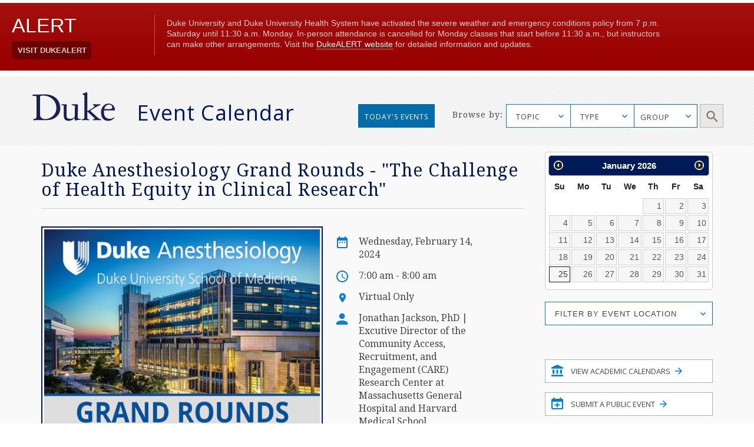

--- FILE ---
content_type: application/javascript
request_url: https://calendar.duke.edu/packs/js/application-71351e8975cade44af3f.js
body_size: 151998
content:
/*! For license information please see application-71351e8975cade44af3f.js.LICENSE.txt */
!function(t){var e={};function i(n){if(e[n])return e[n].exports;var s=e[n]={i:n,l:!1,exports:{}};return t[n].call(s.exports,s,s.exports,i),s.l=!0,s.exports}i.m=t,i.c=e,i.d=function(t,e,n){i.o(t,e)||Object.defineProperty(t,e,{enumerable:!0,get:n})},i.r=function(t){"undefined"!==typeof Symbol&&Symbol.toStringTag&&Object.defineProperty(t,Symbol.toStringTag,{value:"Module"}),Object.defineProperty(t,"__esModule",{value:!0})},i.t=function(t,e){if(1&e&&(t=i(t)),8&e)return t;if(4&e&&"object"===typeof t&&t&&t.__esModule)return t;var n=Object.create(null);if(i.r(n),Object.defineProperty(n,"default",{enumerable:!0,value:t}),2&e&&"string"!=typeof t)for(var s in t)i.d(n,s,function(e){return t[e]}.bind(null,s));return n},i.n=function(t){var e=t&&t.__esModule?function(){return t.default}:function(){return t};return i.d(e,"a",e),e},i.o=function(t,e){return Object.prototype.hasOwnProperty.call(t,e)},i.p="/packs/",i(i.s=212)}([function(t,e,i){(function(n){var s,o;function r(t){return(r="function"===typeof Symbol&&"symbol"===typeof Symbol.iterator?function(t){return typeof t}:function(t){return t&&"function"===typeof Symbol&&t.constructor===Symbol&&t!==Symbol.prototype?"symbol":typeof t})(t)}s=[i(15),i(39),i(20),i(40),i(41),i(26),i(21),i(42),i(27),i(43),i(71),i(8),i(1),i(16),i(44),i(11)],void 0===(o=function(t,e,i,n,s,o,a,l,u,c,h,f,d,p,g,m){"use strict";var v="3.6.0",_=function t(e,i){return new t.fn.init(e,i)};function y(t){var e=!!t&&"length"in t&&t.length,i=m(t);return!d(t)&&!p(t)&&("array"===i||0===e||"number"===typeof e&&e>0&&e-1 in t)}return _.fn=_.prototype={jquery:v,constructor:_,length:0,toArray:function(){return i.call(this)},get:function(t){return null==t?i.call(this):t<0?this[t+this.length]:this[t]},pushStack:function(t){var e=_.merge(this.constructor(),t);return e.prevObject=this,e},each:function(t){return _.each(this,t)},map:function(t){return this.pushStack(_.map(this,(function(e,i){return t.call(e,i,e)})))},slice:function(){return this.pushStack(i.apply(this,arguments))},first:function(){return this.eq(0)},last:function(){return this.eq(-1)},even:function(){return this.pushStack(_.grep(this,(function(t,e){return(e+1)%2})))},odd:function(){return this.pushStack(_.grep(this,(function(t,e){return e%2})))},eq:function(t){var e=this.length,i=+t+(t<0?e:0);return this.pushStack(i>=0&&i<e?[this[i]]:[])},end:function(){return this.prevObject||this.constructor()},push:s,sort:t.sort,splice:t.splice},_.extend=_.fn.extend=function(){var t,e,i,n,s,o,a=arguments[0]||{},l=1,u=arguments.length,c=!1;for("boolean"===typeof a&&(c=a,a=arguments[l]||{},l++),"object"===r(a)||d(a)||(a={}),l===u&&(a=this,l--);l<u;l++)if(null!=(t=arguments[l]))for(e in t)n=t[e],"__proto__"!==e&&a!==n&&(c&&n&&(_.isPlainObject(n)||(s=Array.isArray(n)))?(i=a[e],o=s&&!Array.isArray(i)?[]:s||_.isPlainObject(i)?i:{},s=!1,a[e]=_.extend(c,o,n)):void 0!==n&&(a[e]=n));return a},_.extend({expando:"jQuery"+(v+Math.random()).replace(/\D/g,""),isReady:!0,error:function(t){throw new Error(t)},noop:function(){},isPlainObject:function(t){var i,n;return!(!t||"[object Object]"!==l.call(t))&&(!(i=e(t))||"function"===typeof(n=u.call(i,"constructor")&&i.constructor)&&c.call(n)===h)},isEmptyObject:function(t){var e;for(e in t)return!1;return!0},globalEval:function(t,e,i){g(t,{nonce:e&&e.nonce},i)},each:function(t,e){var i,n=0;if(y(t))for(i=t.length;n<i&&!1!==e.call(t[n],n,t[n]);n++);else for(n in t)if(!1===e.call(t[n],n,t[n]))break;return t},makeArray:function(t,e){var i=e||[];return null!=t&&(y(Object(t))?_.merge(i,"string"===typeof t?[t]:t):s.call(i,t)),i},inArray:function(t,e,i){return null==e?-1:o.call(e,t,i)},merge:function(t,e){for(var i=+e.length,n=0,s=t.length;n<i;n++)t[s++]=e[n];return t.length=s,t},grep:function(t,e,i){for(var n=[],s=0,o=t.length,r=!i;s<o;s++)!e(t[s],s)!==r&&n.push(t[s]);return n},map:function(t,e,i){var s,o,r=0,a=[];if(y(t))for(s=t.length;r<s;r++)null!=(o=e(t[r],r,i))&&a.push(o);else for(r in t)null!=(o=e(t[r],r,i))&&a.push(o);return n(a)},guid:1,support:f}),"function"===typeof Symbol&&(_.fn[Symbol.iterator]=t[Symbol.iterator]),_.each("Boolean Number String Function Array Date RegExp Object Error Symbol".split(" "),(function(t,e){a["[object "+e+"]"]=e.toLowerCase()})),_}.apply(e,s))||(t.exports=o)}).call(this,i(19))},function(t,e,i){var n;void 0===(n=function(){"use strict";return function(t){return"function"===typeof t&&"number"!==typeof t.nodeType&&"function"!==typeof t.item}}.call(e,i,e,t))||(t.exports=n)},function(t,e,i){var n;void 0===(n=function(){"use strict";return window.document}.call(e,i,e,t))||(t.exports=n)},function(t,e,i){var n,s;n=[i(72)],void 0===(s=function(){}.apply(e,n))||(t.exports=s)},function(t,e,i){var n,s;n=[i(0),i(2),i(1),i(46),i(47)],void 0===(s=function(t,e,i,n){"use strict";var s,o=/^(?:\s*(<[\w\W]+>)[^>]*|#([\w-]+))$/,r=t.fn.init=function(r,a,l){var u,c;if(!r)return this;if(l=l||s,"string"===typeof r){if(!(u="<"===r[0]&&">"===r[r.length-1]&&r.length>=3?[null,r,null]:o.exec(r))||!u[1]&&a)return!a||a.jquery?(a||l).find(r):this.constructor(a).find(r);if(u[1]){if(a=a instanceof t?a[0]:a,t.merge(this,t.parseHTML(u[1],a&&a.nodeType?a.ownerDocument||a:e,!0)),n.test(u[1])&&t.isPlainObject(a))for(u in a)i(this[u])?this[u](a[u]):this.attr(u,a[u]);return this}return(c=e.getElementById(u[2]))&&(this[0]=c,this.length=1),this}return r.nodeType?(this[0]=r,this.length=1,this):i(r)?void 0!==l.ready?l.ready(r):r(t):t.makeArray(r,this)};return r.prototype=t.fn,s=t(e),r}.apply(e,n))||(t.exports=s)},function(t,e,i){var n,s;n=[i(49)],void 0===(s=function(t){"use strict";return new t}.apply(e,n))||(t.exports=s)},function(t,e,i){var n;void 0===(n=function(){"use strict";return function(t,e){return t.nodeName&&t.nodeName.toLowerCase()===e.toLowerCase()}}.call(e,i,e,t))||(t.exports=n)},function(t,e,i){var n;void 0===(n=function(){"use strict";return/[^\x20\t\r\n\f]+/g}.call(e,i,e,t))||(t.exports=n)},function(t,e,i){var n;void 0===(n=function(){"use strict";return{}}.call(e,i,e,t))||(t.exports=n)},function(t,e,i){var n,s;n=[i(0),i(11),i(1)],void 0===(s=function(t,e,i){"use strict";return function n(s,o,r,a,l,u,c){var h=0,f=s.length,d=null==r;if("object"===e(r))for(h in l=!0,r)n(s,o,h,r[h],!0,u,c);else if(void 0!==a&&(l=!0,i(a)||(c=!0),d&&(c?(o.call(s,a),o=null):(d=o,o=function(e,i,n){return d.call(t(e),n)})),o))for(;h<f;h++)o(s[h],r,c?a:a.call(s[h],h,o(s[h],r)));return l?s:d?o.call(s):f?o(s[0],r):u}}.apply(e,n))||(t.exports=s)},function(t,e,i){var n,s;function o(t){return(o="function"===typeof Symbol&&"symbol"===typeof Symbol.iterator?function(t){return typeof t}:function(t){return t&&"function"===typeof Symbol&&t.constructor===Symbol&&t!==Symbol.prototype?"symbol":typeof t})(t)}n=[i(0),i(2),i(1),i(7),i(91),i(66),i(67),i(4),i(68),i(38),i(13),i(69)],void 0===(s=function(t,e,i,n,s,r,a){"use strict";var l=/%20/g,u=/#.*$/,c=/([?&])_=[^&]*/,h=/^(.*?):[ \t]*([^\r\n]*)$/gm,f=/^(?:GET|HEAD)$/,d=/^\/\//,p={},g={},m="*/".concat("*"),v=e.createElement("a");function _(t){return function(e,s){"string"!==typeof e&&(s=e,e="*");var o,r=0,a=e.toLowerCase().match(n)||[];if(i(s))for(;o=a[r++];)"+"===o[0]?(o=o.slice(1)||"*",(t[o]=t[o]||[]).unshift(s)):(t[o]=t[o]||[]).push(s)}}function y(e,i,n,s){var o={},r=e===g;function a(l){var u;return o[l]=!0,t.each(e[l]||[],(function(t,e){var l=e(i,n,s);return"string"!==typeof l||r||o[l]?r?!(u=l):void 0:(i.dataTypes.unshift(l),a(l),!1)})),u}return a(i.dataTypes[0])||!o["*"]&&a("*")}function b(e,i){var n,s,o=t.ajaxSettings.flatOptions||{};for(n in i)void 0!==i[n]&&((o[n]?e:s||(s={}))[n]=i[n]);return s&&t.extend(!0,e,s),e}return v.href=s.href,t.extend({active:0,lastModified:{},etag:{},ajaxSettings:{url:s.href,type:"GET",isLocal:/^(?:about|app|app-storage|.+-extension|file|res|widget):$/.test(s.protocol),global:!0,processData:!0,async:!0,contentType:"application/x-www-form-urlencoded; charset=UTF-8",accepts:{"*":m,text:"text/plain",html:"text/html",xml:"application/xml, text/xml",json:"application/json, text/javascript"},contents:{xml:/\bxml\b/,html:/\bhtml/,json:/\bjson\b/},responseFields:{xml:"responseXML",text:"responseText",json:"responseJSON"},converters:{"* text":String,"text html":!0,"text json":JSON.parse,"text xml":t.parseXML},flatOptions:{url:!0,context:!0}},ajaxSetup:function(e,i){return i?b(b(e,t.ajaxSettings),i):b(t.ajaxSettings,e)},ajaxPrefilter:_(p),ajaxTransport:_(g),ajax:function(i,_){"object"===o(i)&&(_=i,i=void 0),_=_||{};var b,w,x,k,C,D,T,S,E,I,A=t.ajaxSetup({},_),O=A.context||A,M=A.context&&(O.nodeType||O.jquery)?t(O):t.event,P=t.Deferred(),N=t.Callbacks("once memory"),j=A.statusCode||{},H={},W={},L="canceled",z={readyState:0,getResponseHeader:function(t){var e;if(T){if(!k)for(k={};e=h.exec(x);)k[e[1].toLowerCase()+" "]=(k[e[1].toLowerCase()+" "]||[]).concat(e[2]);e=k[t.toLowerCase()+" "]}return null==e?null:e.join(", ")},getAllResponseHeaders:function(){return T?x:null},setRequestHeader:function(t,e){return null==T&&(t=W[t.toLowerCase()]=W[t.toLowerCase()]||t,H[t]=e),this},overrideMimeType:function(t){return null==T&&(A.mimeType=t),this},statusCode:function(t){var e;if(t)if(T)z.always(t[z.status]);else for(e in t)j[e]=[j[e],t[e]];return this},abort:function(t){var e=t||L;return b&&b.abort(e),R(0,e),this}};if(P.promise(z),A.url=((i||A.url||s.href)+"").replace(d,s.protocol+"//"),A.type=_.method||_.type||A.method||A.type,A.dataTypes=(A.dataType||"*").toLowerCase().match(n)||[""],null==A.crossDomain){D=e.createElement("a");try{D.href=A.url,D.href=D.href,A.crossDomain=v.protocol+"//"+v.host!==D.protocol+"//"+D.host}catch(F){A.crossDomain=!0}}if(A.data&&A.processData&&"string"!==typeof A.data&&(A.data=t.param(A.data,A.traditional)),y(p,A,_,z),T)return z;for(E in(S=t.event&&A.global)&&0===t.active++&&t.event.trigger("ajaxStart"),A.type=A.type.toUpperCase(),A.hasContent=!f.test(A.type),w=A.url.replace(u,""),A.hasContent?A.data&&A.processData&&0===(A.contentType||"").indexOf("application/x-www-form-urlencoded")&&(A.data=A.data.replace(l,"+")):(I=A.url.slice(w.length),A.data&&(A.processData||"string"===typeof A.data)&&(w+=(a.test(w)?"&":"?")+A.data,delete A.data),!1===A.cache&&(w=w.replace(c,"$1"),I=(a.test(w)?"&":"?")+"_="+r.guid+++I),A.url=w+I),A.ifModified&&(t.lastModified[w]&&z.setRequestHeader("If-Modified-Since",t.lastModified[w]),t.etag[w]&&z.setRequestHeader("If-None-Match",t.etag[w])),(A.data&&A.hasContent&&!1!==A.contentType||_.contentType)&&z.setRequestHeader("Content-Type",A.contentType),z.setRequestHeader("Accept",A.dataTypes[0]&&A.accepts[A.dataTypes[0]]?A.accepts[A.dataTypes[0]]+("*"!==A.dataTypes[0]?", "+m+"; q=0.01":""):A.accepts["*"]),A.headers)z.setRequestHeader(E,A.headers[E]);if(A.beforeSend&&(!1===A.beforeSend.call(O,z,A)||T))return z.abort();if(L="abort",N.add(A.complete),z.done(A.success),z.fail(A.error),b=y(g,A,_,z)){if(z.readyState=1,S&&M.trigger("ajaxSend",[z,A]),T)return z;A.async&&A.timeout>0&&(C=window.setTimeout((function(){z.abort("timeout")}),A.timeout));try{T=!1,b.send(H,R)}catch(F){if(T)throw F;R(-1,F)}}else R(-1,"No Transport");function R(e,i,n,s){var o,r,a,l,u,c=i;T||(T=!0,C&&window.clearTimeout(C),b=void 0,x=s||"",z.readyState=e>0?4:0,o=e>=200&&e<300||304===e,n&&(l=function(t,e,i){for(var n,s,o,r,a=t.contents,l=t.dataTypes;"*"===l[0];)l.shift(),void 0===n&&(n=t.mimeType||e.getResponseHeader("Content-Type"));if(n)for(s in a)if(a[s]&&a[s].test(n)){l.unshift(s);break}if(l[0]in i)o=l[0];else{for(s in i){if(!l[0]||t.converters[s+" "+l[0]]){o=s;break}r||(r=s)}o=o||r}if(o)return o!==l[0]&&l.unshift(o),i[o]}(A,z,n)),!o&&t.inArray("script",A.dataTypes)>-1&&t.inArray("json",A.dataTypes)<0&&(A.converters["text script"]=function(){}),l=function(t,e,i,n){var s,o,r,a,l,u={},c=t.dataTypes.slice();if(c[1])for(r in t.converters)u[r.toLowerCase()]=t.converters[r];for(o=c.shift();o;)if(t.responseFields[o]&&(i[t.responseFields[o]]=e),!l&&n&&t.dataFilter&&(e=t.dataFilter(e,t.dataType)),l=o,o=c.shift())if("*"===o)o=l;else if("*"!==l&&l!==o){if(!(r=u[l+" "+o]||u["* "+o]))for(s in u)if((a=s.split(" "))[1]===o&&(r=u[l+" "+a[0]]||u["* "+a[0]])){!0===r?r=u[s]:!0!==u[s]&&(o=a[0],c.unshift(a[1]));break}if(!0!==r)if(r&&t.throws)e=r(e);else try{e=r(e)}catch(F){return{state:"parsererror",error:r?F:"No conversion from "+l+" to "+o}}}return{state:"success",data:e}}(A,l,z,o),o?(A.ifModified&&((u=z.getResponseHeader("Last-Modified"))&&(t.lastModified[w]=u),(u=z.getResponseHeader("etag"))&&(t.etag[w]=u)),204===e||"HEAD"===A.type?c="nocontent":304===e?c="notmodified":(c=l.state,r=l.data,o=!(a=l.error))):(a=c,!e&&c||(c="error",e<0&&(e=0))),z.status=e,z.statusText=(i||c)+"",o?P.resolveWith(O,[r,c,z]):P.rejectWith(O,[z,c,a]),z.statusCode(j),j=void 0,S&&M.trigger(o?"ajaxSuccess":"ajaxError",[z,A,o?r:a]),N.fireWith(O,[z,c]),S&&(M.trigger("ajaxComplete",[z,A]),--t.active||t.event.trigger("ajaxStop")))}return z},getJSON:function(e,i,n){return t.get(e,i,n,"json")},getScript:function(e,i){return t.get(e,void 0,i,"script")}}),t.each(["get","post"],(function(e,n){t[n]=function(e,s,o,r){return i(s)&&(r=r||o,o=s,s=void 0),t.ajax(t.extend({url:e,type:n,dataType:r,data:s,success:o},t.isPlainObject(e)&&e))}})),t.ajaxPrefilter((function(t){var e;for(e in t.headers)"content-type"===e.toLowerCase()&&(t.contentType=t.headers[e]||"")})),t}.apply(e,n))||(t.exports=s)},function(t,e,i){var n,s;function o(t){return(o="function"===typeof Symbol&&"symbol"===typeof Symbol.iterator?function(t){return typeof t}:function(t){return t&&"function"===typeof Symbol&&t.constructor===Symbol&&t!==Symbol.prototype?"symbol":typeof t})(t)}n=[i(21),i(42)],void 0===(s=function(t,e){"use strict";return function(i){return null==i?i+"":"object"===o(i)||"function"===typeof i?t[e.call(i)]||"object":o(i)}}.apply(e,n))||(t.exports=s)},function(t,e,i){var n,s;n=[i(0),i(39),i(26),i(74),i(75),i(45),i(6),i(4),i(47),i(3)],void 0===(s=function(t,e,i,n,s,o,r){"use strict";var a=/^(?:parents|prev(?:Until|All))/,l={children:!0,contents:!0,next:!0,prev:!0};function u(t,e){for(;(t=t[e])&&1!==t.nodeType;);return t}return t.fn.extend({has:function(e){var i=t(e,this),n=i.length;return this.filter((function(){for(var e=0;e<n;e++)if(t.contains(this,i[e]))return!0}))},closest:function(e,i){var n,s=0,r=this.length,a=[],l="string"!==typeof e&&t(e);if(!o.test(e))for(;s<r;s++)for(n=this[s];n&&n!==i;n=n.parentNode)if(n.nodeType<11&&(l?l.index(n)>-1:1===n.nodeType&&t.find.matchesSelector(n,e))){a.push(n);break}return this.pushStack(a.length>1?t.uniqueSort(a):a)},index:function(e){return e?"string"===typeof e?i.call(t(e),this[0]):i.call(this,e.jquery?e[0]:e):this[0]&&this[0].parentNode?this.first().prevAll().length:-1},add:function(e,i){return this.pushStack(t.uniqueSort(t.merge(this.get(),t(e,i))))},addBack:function(t){return this.add(null==t?this.prevObject:this.prevObject.filter(t))}}),t.each({parent:function(t){var e=t.parentNode;return e&&11!==e.nodeType?e:null},parents:function(t){return n(t,"parentNode")},parentsUntil:function(t,e,i){return n(t,"parentNode",i)},next:function(t){return u(t,"nextSibling")},prev:function(t){return u(t,"previousSibling")},nextAll:function(t){return n(t,"nextSibling")},prevAll:function(t){return n(t,"previousSibling")},nextUntil:function(t,e,i){return n(t,"nextSibling",i)},prevUntil:function(t,e,i){return n(t,"previousSibling",i)},siblings:function(t){return s((t.parentNode||{}).firstChild,t)},children:function(t){return s(t.firstChild)},contents:function(i){return null!=i.contentDocument&&e(i.contentDocument)?i.contentDocument:(r(i,"template")&&(i=i.content||i),t.merge([],i.childNodes))}},(function(e,i){t.fn[e]=function(n,s){var o=t.map(this,i,n);return"Until"!==e.slice(-5)&&(s=n),s&&"string"===typeof s&&(o=t.filter(s,o)),this.length>1&&(l[e]||t.uniqueSort(o),a.test(e)&&o.reverse()),this.pushStack(o)}})),t}.apply(e,n))||(t.exports=s)},function(t,e,i){var n,s;function o(t){return(o="function"===typeof Symbol&&"symbol"===typeof Symbol.iterator?function(t){return typeof t}:function(t){return t&&"function"===typeof Symbol&&t.constructor===Symbol&&t!==Symbol.prototype?"symbol":typeof t})(t)}n=[i(0),i(1),i(20),i(28)],void 0===(s=function(t,e,i){"use strict";function n(t){return t}function s(t){throw t}function r(t,i,n,s){var o;try{t&&e(o=t.promise)?o.call(t).done(i).fail(n):t&&e(o=t.then)?o.call(t,i,n):i.apply(void 0,[t].slice(s))}catch(t){n.apply(void 0,[t])}}return t.extend({Deferred:function(i){var r=[["notify","progress",t.Callbacks("memory"),t.Callbacks("memory"),2],["resolve","done",t.Callbacks("once memory"),t.Callbacks("once memory"),0,"resolved"],["reject","fail",t.Callbacks("once memory"),t.Callbacks("once memory"),1,"rejected"]],a="pending",l={state:function(){return a},always:function(){return u.done(arguments).fail(arguments),this},catch:function(t){return l.then(null,t)},pipe:function(){var i=arguments;return t.Deferred((function(n){t.each(r,(function(t,s){var o=e(i[s[4]])&&i[s[4]];u[s[1]]((function(){var t=o&&o.apply(this,arguments);t&&e(t.promise)?t.promise().progress(n.notify).done(n.resolve).fail(n.reject):n[s[0]+"With"](this,o?[t]:arguments)}))})),i=null})).promise()},then:function(i,a,l){var u=0;function c(i,r,a,l){return function(){var h=this,f=arguments,d=function(){var t,d;if(!(i<u)){if((t=a.apply(h,f))===r.promise())throw new TypeError("Thenable self-resolution");d=t&&("object"===o(t)||"function"===typeof t)&&t.then,e(d)?l?d.call(t,c(u,r,n,l),c(u,r,s,l)):(u++,d.call(t,c(u,r,n,l),c(u,r,s,l),c(u,r,n,r.notifyWith))):(a!==n&&(h=void 0,f=[t]),(l||r.resolveWith)(h,f))}},p=l?d:function(){try{d()}catch(e){t.Deferred.exceptionHook&&t.Deferred.exceptionHook(e,p.stackTrace),i+1>=u&&(a!==s&&(h=void 0,f=[e]),r.rejectWith(h,f))}};i?p():(t.Deferred.getStackHook&&(p.stackTrace=t.Deferred.getStackHook()),window.setTimeout(p))}}return t.Deferred((function(t){r[0][3].add(c(0,t,e(l)?l:n,t.notifyWith)),r[1][3].add(c(0,t,e(i)?i:n)),r[2][3].add(c(0,t,e(a)?a:s))})).promise()},promise:function(e){return null!=e?t.extend(e,l):l}},u={};return t.each(r,(function(t,e){var i=e[2],n=e[5];l[e[1]]=i.add,n&&i.add((function(){a=n}),r[3-t][2].disable,r[3-t][3].disable,r[0][2].lock,r[0][3].lock),i.add(e[3].fire),u[e[0]]=function(){return u[e[0]+"With"](this===u?void 0:this,arguments),this},u[e[0]+"With"]=i.fireWith})),l.promise(u),i&&i.call(u,u),u},when:function(n){var s=arguments.length,o=s,a=Array(o),l=i.call(arguments),u=t.Deferred(),c=function(t){return function(e){a[t]=this,l[t]=arguments.length>1?i.call(arguments):e,--s||u.resolveWith(a,l)}};if(s<=1&&(r(n,u.done(c(o)).resolve,u.reject,!s),"pending"===u.state()||e(l[o]&&l[o].then)))return u.then();for(;o--;)r(l[o],c(o),u.reject);return u.promise()}}),t}.apply(e,n))||(t.exports=s)},function(t,e,i){var n,s;function o(t){return(o="function"===typeof Symbol&&"symbol"===typeof Symbol.iterator?function(t){return typeof t}:function(t){return t&&"function"===typeof Symbol&&t.constructor===Symbol&&t!==Symbol.prototype?"symbol":typeof t})(t)}n=[i(0),i(2),i(24),i(1),i(7),i(33),i(20),i(22),i(5),i(6),i(4),i(3)],void 0===(s=function(t,e,i,n,s,r,a,l,u,c){"use strict";var h=/^([^.]*)(?:\.(.+)|)/;function f(){return!0}function d(){return!1}function p(t,i){return t===function(){try{return e.activeElement}catch(t){}}()===("focus"===i)}function g(e,i,n,s,r,a){var l,u;if("object"===o(i)){for(u in"string"!==typeof n&&(s=s||n,n=void 0),i)g(e,u,n,s,i[u],a);return e}if(null==s&&null==r?(r=n,s=n=void 0):null==r&&("string"===typeof n?(r=s,s=void 0):(r=s,s=n,n=void 0)),!1===r)r=d;else if(!r)return e;return 1===a&&(l=r,(r=function(e){return t().off(e),l.apply(this,arguments)}).guid=l.guid||(l.guid=t.guid++)),e.each((function(){t.event.add(this,i,r,s,n)}))}function m(e,i,n){n?(u.set(e,i,!1),t.event.add(e,i,{namespace:!1,handler:function(e){var s,o,r=u.get(this,i);if(1&e.isTrigger&&this[i]){if(r.length)(t.event.special[i]||{}).delegateType&&e.stopPropagation();else if(r=a.call(arguments),u.set(this,i,r),s=n(this,i),this[i](),r!==(o=u.get(this,i))||s?u.set(this,i,!1):o={},r!==o)return e.stopImmediatePropagation(),e.preventDefault(),o&&o.value}else r.length&&(u.set(this,i,{value:t.event.trigger(t.extend(r[0],t.Event.prototype),r.slice(1),this)}),e.stopImmediatePropagation())}})):void 0===u.get(e,i)&&t.event.add(e,i,f)}return t.event={global:{},add:function(e,n,o,r,a){var c,f,d,p,g,m,v,_,y,b,w,x=u.get(e);if(l(e))for(o.handler&&(o=(c=o).handler,a=c.selector),a&&t.find.matchesSelector(i,a),o.guid||(o.guid=t.guid++),(p=x.events)||(p=x.events=Object.create(null)),(f=x.handle)||(f=x.handle=function(i){return"undefined"!==typeof t&&t.event.triggered!==i.type?t.event.dispatch.apply(e,arguments):void 0}),g=(n=(n||"").match(s)||[""]).length;g--;)y=w=(d=h.exec(n[g])||[])[1],b=(d[2]||"").split(".").sort(),y&&(v=t.event.special[y]||{},y=(a?v.delegateType:v.bindType)||y,v=t.event.special[y]||{},m=t.extend({type:y,origType:w,data:r,handler:o,guid:o.guid,selector:a,needsContext:a&&t.expr.match.needsContext.test(a),namespace:b.join(".")},c),(_=p[y])||((_=p[y]=[]).delegateCount=0,v.setup&&!1!==v.setup.call(e,r,b,f)||e.addEventListener&&e.addEventListener(y,f)),v.add&&(v.add.call(e,m),m.handler.guid||(m.handler.guid=o.guid)),a?_.splice(_.delegateCount++,0,m):_.push(m),t.event.global[y]=!0)},remove:function(e,i,n,o,r){var a,l,c,f,d,p,g,m,v,_,y,b=u.hasData(e)&&u.get(e);if(b&&(f=b.events)){for(d=(i=(i||"").match(s)||[""]).length;d--;)if(v=y=(c=h.exec(i[d])||[])[1],_=(c[2]||"").split(".").sort(),v){for(g=t.event.special[v]||{},m=f[v=(o?g.delegateType:g.bindType)||v]||[],c=c[2]&&new RegExp("(^|\\.)"+_.join("\\.(?:.*\\.|)")+"(\\.|$)"),l=a=m.length;a--;)p=m[a],!r&&y!==p.origType||n&&n.guid!==p.guid||c&&!c.test(p.namespace)||o&&o!==p.selector&&("**"!==o||!p.selector)||(m.splice(a,1),p.selector&&m.delegateCount--,g.remove&&g.remove.call(e,p));l&&!m.length&&(g.teardown&&!1!==g.teardown.call(e,_,b.handle)||t.removeEvent(e,v,b.handle),delete f[v])}else for(v in f)t.event.remove(e,v+i[d],n,o,!0);t.isEmptyObject(f)&&u.remove(e,"handle events")}},dispatch:function(e){var i,n,s,o,r,a,l=new Array(arguments.length),c=t.event.fix(e),h=(u.get(this,"events")||Object.create(null))[c.type]||[],f=t.event.special[c.type]||{};for(l[0]=c,i=1;i<arguments.length;i++)l[i]=arguments[i];if(c.delegateTarget=this,!f.preDispatch||!1!==f.preDispatch.call(this,c)){for(a=t.event.handlers.call(this,c,h),i=0;(o=a[i++])&&!c.isPropagationStopped();)for(c.currentTarget=o.elem,n=0;(r=o.handlers[n++])&&!c.isImmediatePropagationStopped();)c.rnamespace&&!1!==r.namespace&&!c.rnamespace.test(r.namespace)||(c.handleObj=r,c.data=r.data,void 0!==(s=((t.event.special[r.origType]||{}).handle||r.handler).apply(o.elem,l))&&!1===(c.result=s)&&(c.preventDefault(),c.stopPropagation()));return f.postDispatch&&f.postDispatch.call(this,c),c.result}},handlers:function(e,i){var n,s,o,r,a,l=[],u=i.delegateCount,c=e.target;if(u&&c.nodeType&&!("click"===e.type&&e.button>=1))for(;c!==this;c=c.parentNode||this)if(1===c.nodeType&&("click"!==e.type||!0!==c.disabled)){for(r=[],a={},n=0;n<u;n++)void 0===a[o=(s=i[n]).selector+" "]&&(a[o]=s.needsContext?t(o,this).index(c)>-1:t.find(o,this,null,[c]).length),a[o]&&r.push(s);r.length&&l.push({elem:c,handlers:r})}return c=this,u<i.length&&l.push({elem:c,handlers:i.slice(u)}),l},addProp:function(e,i){Object.defineProperty(t.Event.prototype,e,{enumerable:!0,configurable:!0,get:n(i)?function(){if(this.originalEvent)return i(this.originalEvent)}:function(){if(this.originalEvent)return this.originalEvent[e]},set:function(t){Object.defineProperty(this,e,{enumerable:!0,configurable:!0,writable:!0,value:t})}})},fix:function(e){return e[t.expando]?e:new t.Event(e)},special:{load:{noBubble:!0},click:{setup:function(t){var e=this||t;return r.test(e.type)&&e.click&&c(e,"input")&&m(e,"click",f),!1},trigger:function(t){var e=this||t;return r.test(e.type)&&e.click&&c(e,"input")&&m(e,"click"),!0},_default:function(t){var e=t.target;return r.test(e.type)&&e.click&&c(e,"input")&&u.get(e,"click")||c(e,"a")}},beforeunload:{postDispatch:function(t){void 0!==t.result&&t.originalEvent&&(t.originalEvent.returnValue=t.result)}}}},t.removeEvent=function(t,e,i){t.removeEventListener&&t.removeEventListener(e,i)},t.Event=function(e,i){if(!(this instanceof t.Event))return new t.Event(e,i);e&&e.type?(this.originalEvent=e,this.type=e.type,this.isDefaultPrevented=e.defaultPrevented||void 0===e.defaultPrevented&&!1===e.returnValue?f:d,this.target=e.target&&3===e.target.nodeType?e.target.parentNode:e.target,this.currentTarget=e.currentTarget,this.relatedTarget=e.relatedTarget):this.type=e,i&&t.extend(this,i),this.timeStamp=e&&e.timeStamp||Date.now(),this[t.expando]=!0},t.Event.prototype={constructor:t.Event,isDefaultPrevented:d,isPropagationStopped:d,isImmediatePropagationStopped:d,isSimulated:!1,preventDefault:function(){var t=this.originalEvent;this.isDefaultPrevented=f,t&&!this.isSimulated&&t.preventDefault()},stopPropagation:function(){var t=this.originalEvent;this.isPropagationStopped=f,t&&!this.isSimulated&&t.stopPropagation()},stopImmediatePropagation:function(){var t=this.originalEvent;this.isImmediatePropagationStopped=f,t&&!this.isSimulated&&t.stopImmediatePropagation(),this.stopPropagation()}},t.each({altKey:!0,bubbles:!0,cancelable:!0,changedTouches:!0,ctrlKey:!0,detail:!0,eventPhase:!0,metaKey:!0,pageX:!0,pageY:!0,shiftKey:!0,view:!0,char:!0,code:!0,charCode:!0,key:!0,keyCode:!0,button:!0,buttons:!0,clientX:!0,clientY:!0,offsetX:!0,offsetY:!0,pointerId:!0,pointerType:!0,screenX:!0,screenY:!0,targetTouches:!0,toElement:!0,touches:!0,which:!0},t.event.addProp),t.each({focus:"focusin",blur:"focusout"},(function(e,i){t.event.special[e]={setup:function(){return m(this,e,p),!1},trigger:function(){return m(this,e),!0},_default:function(){return!0},delegateType:i}})),t.each({mouseenter:"mouseover",mouseleave:"mouseout",pointerenter:"pointerover",pointerleave:"pointerout"},(function(e,i){t.event.special[e]={delegateType:i,bindType:i,handle:function(e){var n,s=this,o=e.relatedTarget,r=e.handleObj;return o&&(o===s||t.contains(s,o))||(e.type=r.origType,n=r.handler.apply(this,arguments),e.type=i),n}}})),t.fn.extend({on:function(t,e,i,n){return g(this,t,e,i,n)},one:function(t,e,i,n){return g(this,t,e,i,n,1)},off:function(e,i,n){var s,r;if(e&&e.preventDefault&&e.handleObj)return s=e.handleObj,t(e.delegateTarget).off(s.namespace?s.origType+"."+s.namespace:s.origType,s.selector,s.handler),this;if("object"===o(e)){for(r in e)this.off(r,i,e[r]);return this}return!1!==i&&"function"!==typeof i||(n=i,i=void 0),!1===n&&(n=d),this.each((function(){t.event.remove(this,e,n,i)}))}}),t}.apply(e,n))||(t.exports=s)},function(t,e,i){var n;void 0===(n=function(){"use strict";return[]}.call(e,i,e,t))||(t.exports=n)},function(t,e,i){var n;void 0===(n=function(){"use strict";return function(t){return null!=t&&t===t.window}}.call(e,i,e,t))||(t.exports=n)},function(t,e,i){var n;void 0===(n=function(){"use strict";var t=/^-ms-/,e=/-([a-z])/g;function i(t,e){return e.toUpperCase()}return function(n){return n.replace(t,"ms-").replace(e,i)}}.apply(e,[]))||(t.exports=n)},function(t,e,i){var n,s;function o(t){return(o="function"===typeof Symbol&&"symbol"===typeof Symbol.iterator?function(t){return typeof t}:function(t){return t&&"function"===typeof Symbol&&t.constructor===Symbol&&t!==Symbol.prototype?"symbol":typeof t})(t)}n=[i(0),i(9),i(17),i(6),i(31),i(34),i(32),i(61),i(81),i(62),i(53),i(63),i(35),i(64),i(4),i(48),i(3)],void 0===(s=function(t,e,i,n,s,r,a,l,u,c,h,f,d,p){"use strict";var g=/^(none|table(?!-c[ea]).+)/,m=/^--/,v={position:"absolute",visibility:"hidden",display:"block"},_={letterSpacing:"0",fontWeight:"400"};function y(t,e,i){var n=s.exec(e);return n?Math.max(0,n[2]-(i||0))+(n[3]||"px"):e}function b(e,i,n,s,o,r){var l="width"===i?1:0,u=0,c=0;if(n===(s?"border":"content"))return 0;for(;l<4;l+=2)"margin"===n&&(c+=t.css(e,n+a[l],!0,o)),s?("content"===n&&(c-=t.css(e,"padding"+a[l],!0,o)),"margin"!==n&&(c-=t.css(e,"border"+a[l]+"Width",!0,o))):(c+=t.css(e,"padding"+a[l],!0,o),"padding"!==n?c+=t.css(e,"border"+a[l]+"Width",!0,o):u+=t.css(e,"border"+a[l]+"Width",!0,o));return!s&&r>=0&&(c+=Math.max(0,Math.ceil(e["offset"+i[0].toUpperCase()+i.slice(1)]-r-c-u-.5))||0),c}function w(e,i,s){var o=l(e),a=(!d.boxSizingReliable()||s)&&"border-box"===t.css(e,"boxSizing",!1,o),u=a,h=c(e,i,o),f="offset"+i[0].toUpperCase()+i.slice(1);if(r.test(h)){if(!s)return h;h="auto"}return(!d.boxSizingReliable()&&a||!d.reliableTrDimensions()&&n(e,"tr")||"auto"===h||!parseFloat(h)&&"inline"===t.css(e,"display",!1,o))&&e.getClientRects().length&&(a="border-box"===t.css(e,"boxSizing",!1,o),(u=f in e)&&(h=e[f])),(h=parseFloat(h)||0)+b(e,i,s||(a?"border":"content"),u,o,h)+"px"}return t.extend({cssHooks:{opacity:{get:function(t,e){if(e){var i=c(t,"opacity");return""===i?"1":i}}}},cssNumber:{animationIterationCount:!0,columnCount:!0,fillOpacity:!0,flexGrow:!0,flexShrink:!0,fontWeight:!0,gridArea:!0,gridColumn:!0,gridColumnEnd:!0,gridColumnStart:!0,gridRow:!0,gridRowEnd:!0,gridRowStart:!0,lineHeight:!0,opacity:!0,order:!0,orphans:!0,widows:!0,zIndex:!0,zoom:!0},cssProps:{},style:function(e,n,r,a){if(e&&3!==e.nodeType&&8!==e.nodeType&&e.style){var l,u,c,f=i(n),g=m.test(n),v=e.style;if(g||(n=p(f)),c=t.cssHooks[n]||t.cssHooks[f],void 0===r)return c&&"get"in c&&void 0!==(l=c.get(e,!1,a))?l:v[n];"string"===(u=o(r))&&(l=s.exec(r))&&l[1]&&(r=h(e,n,l),u="number"),null!=r&&r===r&&("number"!==u||g||(r+=l&&l[3]||(t.cssNumber[f]?"":"px")),d.clearCloneStyle||""!==r||0!==n.indexOf("background")||(v[n]="inherit"),c&&"set"in c&&void 0===(r=c.set(e,r,a))||(g?v.setProperty(n,r):v[n]=r))}},css:function(e,n,s,o){var r,a,l,u=i(n);return m.test(n)||(n=p(u)),(l=t.cssHooks[n]||t.cssHooks[u])&&"get"in l&&(r=l.get(e,!0,s)),void 0===r&&(r=c(e,n,o)),"normal"===r&&n in _&&(r=_[n]),""===s||s?(a=parseFloat(r),!0===s||isFinite(a)?a||0:r):r}}),t.each(["height","width"],(function(e,i){t.cssHooks[i]={get:function(e,n,s){if(n)return!g.test(t.css(e,"display"))||e.getClientRects().length&&e.getBoundingClientRect().width?w(e,i,s):u(e,v,(function(){return w(e,i,s)}))},set:function(e,n,o){var r,a=l(e),u=!d.scrollboxSize()&&"absolute"===a.position,c=(u||o)&&"border-box"===t.css(e,"boxSizing",!1,a),h=o?b(e,i,o,c,a):0;return c&&u&&(h-=Math.ceil(e["offset"+i[0].toUpperCase()+i.slice(1)]-parseFloat(a[i])-b(e,i,"border",!1,a)-.5)),h&&(r=s.exec(n))&&"px"!==(r[3]||"px")&&(e.style[i]=n,n=t.css(e,i)),y(0,n,h)}}})),t.cssHooks.marginLeft=f(d.reliableMarginLeft,(function(t,e){if(e)return(parseFloat(c(t,"marginLeft"))||t.getBoundingClientRect().left-u(t,{marginLeft:0},(function(){return t.getBoundingClientRect().left})))+"px"})),t.each({margin:"",padding:"",border:"Width"},(function(e,i){t.cssHooks[e+i]={expand:function(t){for(var n=0,s={},o="string"===typeof t?t.split(" "):[t];n<4;n++)s[e+a[n]+i]=o[n]||o[n-2]||o[0];return s}},"margin"!==e&&(t.cssHooks[e+i].set=y)})),t.fn.extend({css:function(i,n){return e(this,(function(e,i,n){var s,o,r={},a=0;if(Array.isArray(i)){for(s=l(e),o=i.length;a<o;a++)r[i[a]]=t.css(e,i[a],!1,s);return r}return void 0!==n?t.style(e,i,n):t.css(e,i)}),i,n,arguments.length>1)}}),t}.apply(e,n))||(t.exports=s)},function(t,e,i){var n,s;n=[i(0),i(3),i(12),i(28),i(13),i(76),i(48),i(78),i(29),i(79),i(84),i(14),i(88),i(25),i(90),i(92),i(18),i(93),i(69),i(10),i(94),i(95),i(96),i(97),i(68),i(70),i(30),i(99),i(100),i(101),i(102),i(105),i(106)],void 0===(s=function(t){"use strict";return t}.apply(e,n))||(t.exports=s)},function(t,e,i){var n,s;n=[i(15)],void 0===(s=function(t){"use strict";return t.slice}.apply(e,n))||(t.exports=s)},function(t,e,i){var n;void 0===(n=function(){"use strict";return{}}.call(e,i,e,t))||(t.exports=n)},function(t,e,i){var n;void 0===(n=function(){"use strict";return function(t){return 1===t.nodeType||9===t.nodeType||!+t.nodeType}}.call(e,i,e,t))||(t.exports=n)},function(t,e,i){var n,s;n=[i(0),i(24),i(3)],void 0===(s=function(t,e){"use strict";var i=function(e){return t.contains(e.ownerDocument,e)},n={composed:!0};return e.getRootNode&&(i=function(e){return t.contains(e.ownerDocument,e)||e.getRootNode(n)===e.ownerDocument}),i}.apply(e,n))||(t.exports=s)},function(t,e,i){var n,s;n=[i(2)],void 0===(s=function(t){"use strict";return t.documentElement}.apply(e,n))||(t.exports=s)},function(t,e,i){var n,s;n=[i(0),i(23),i(40),i(1),i(41),i(33),i(9),i(54),i(55),i(56),i(58),i(59),i(60),i(57),i(5),i(50),i(22),i(44),i(6),i(4),i(12),i(3),i(14)],void 0===(s=function(t,e,i,n,s,o,r,a,l,u,c,h,f,d,p,g,m,v,_){"use strict";var y=/<script|<style|<link/i,b=/checked\s*(?:[^=]|=\s*.checked.)/i,w=/^\s*<!(?:\[CDATA\[|--)|(?:\]\]|--)>\s*$/g;function x(e,i){return _(e,"table")&&_(11!==i.nodeType?i:i.firstChild,"tr")&&t(e).children("tbody")[0]||e}function k(t){return t.type=(null!==t.getAttribute("type"))+"/"+t.type,t}function C(t){return"true/"===(t.type||"").slice(0,5)?t.type=t.type.slice(5):t.removeAttribute("type"),t}function D(e,i){var n,s,o,r,a,l;if(1===i.nodeType){if(p.hasData(e)&&(l=p.get(e).events))for(o in p.remove(i,"handle events"),l)for(n=0,s=l[o].length;n<s;n++)t.event.add(i,o,l[o][n]);g.hasData(e)&&(r=g.access(e),a=t.extend({},r),g.set(i,a))}}function T(t,e){var i=e.nodeName.toLowerCase();"input"===i&&o.test(t.type)?e.checked=t.checked:"input"!==i&&"textarea"!==i||(e.defaultValue=t.defaultValue)}function S(e,s,o,r){s=i(s);var a,u,h,g,m,_,y=0,x=e.length,D=x-1,T=s[0],E=n(T);if(E||x>1&&"string"===typeof T&&!d.checkClone&&b.test(T))return e.each((function(t){var i=e.eq(t);E&&(s[0]=T.call(this,t,i.html())),S(i,s,o,r)}));if(x&&(u=(a=f(s,e[0].ownerDocument,!1,e,r)).firstChild,1===a.childNodes.length&&(a=u),u||r)){for(g=(h=t.map(c(a,"script"),k)).length;y<x;y++)m=a,y!==D&&(m=t.clone(m,!0,!0),g&&t.merge(h,c(m,"script"))),o.call(e[y],m,y);if(g)for(_=h[h.length-1].ownerDocument,t.map(h,C),y=0;y<g;y++)m=h[y],l.test(m.type||"")&&!p.access(m,"globalEval")&&t.contains(_,m)&&(m.src&&"module"!==(m.type||"").toLowerCase()?t._evalUrl&&!m.noModule&&t._evalUrl(m.src,{nonce:m.nonce||m.getAttribute("nonce")},_):v(m.textContent.replace(w,""),m,_))}return e}function E(i,n,s){for(var o,r=n?t.filter(n,i):i,a=0;null!=(o=r[a]);a++)s||1!==o.nodeType||t.cleanData(c(o)),o.parentNode&&(s&&e(o)&&h(c(o,"script")),o.parentNode.removeChild(o));return i}return t.extend({htmlPrefilter:function(t){return t},clone:function(i,n,s){var o,r,a,l,u=i.cloneNode(!0),f=e(i);if(!d.noCloneChecked&&(1===i.nodeType||11===i.nodeType)&&!t.isXMLDoc(i))for(l=c(u),o=0,r=(a=c(i)).length;o<r;o++)T(a[o],l[o]);if(n)if(s)for(a=a||c(i),l=l||c(u),o=0,r=a.length;o<r;o++)D(a[o],l[o]);else D(i,u);return(l=c(u,"script")).length>0&&h(l,!f&&c(i,"script")),u},cleanData:function(e){for(var i,n,s,o=t.event.special,r=0;void 0!==(n=e[r]);r++)if(m(n)){if(i=n[p.expando]){if(i.events)for(s in i.events)o[s]?t.event.remove(n,s):t.removeEvent(n,s,i.handle);n[p.expando]=void 0}n[g.expando]&&(n[g.expando]=void 0)}}}),t.fn.extend({detach:function(t){return E(this,t,!0)},remove:function(t){return E(this,t)},text:function(e){return r(this,(function(e){return void 0===e?t.text(this):this.empty().each((function(){1!==this.nodeType&&11!==this.nodeType&&9!==this.nodeType||(this.textContent=e)}))}),null,e,arguments.length)},append:function(){return S(this,arguments,(function(t){1!==this.nodeType&&11!==this.nodeType&&9!==this.nodeType||x(this,t).appendChild(t)}))},prepend:function(){return S(this,arguments,(function(t){if(1===this.nodeType||11===this.nodeType||9===this.nodeType){var e=x(this,t);e.insertBefore(t,e.firstChild)}}))},before:function(){return S(this,arguments,(function(t){this.parentNode&&this.parentNode.insertBefore(t,this)}))},after:function(){return S(this,arguments,(function(t){this.parentNode&&this.parentNode.insertBefore(t,this.nextSibling)}))},empty:function(){for(var e,i=0;null!=(e=this[i]);i++)1===e.nodeType&&(t.cleanData(c(e,!1)),e.textContent="");return this},clone:function(e,i){return e=null!=e&&e,i=null==i?e:i,this.map((function(){return t.clone(this,e,i)}))},html:function(e){return r(this,(function(e){var i=this[0]||{},n=0,s=this.length;if(void 0===e&&1===i.nodeType)return i.innerHTML;if("string"===typeof e&&!y.test(e)&&!u[(a.exec(e)||["",""])[1].toLowerCase()]){e=t.htmlPrefilter(e);try{for(;n<s;n++)1===(i=this[n]||{}).nodeType&&(t.cleanData(c(i,!1)),i.innerHTML=e);i=0}catch(o){}}i&&this.empty().append(e)}),null,e,arguments.length)},replaceWith:function(){var e=[];return S(this,arguments,(function(i){var n=this.parentNode;t.inArray(this,e)<0&&(t.cleanData(c(this)),n&&n.replaceChild(i,this))}),e)}}),t.each({appendTo:"append",prependTo:"prepend",insertBefore:"before",insertAfter:"after",replaceAll:"replaceWith"},(function(e,i){t.fn[e]=function(e){for(var n,o=[],r=t(e),a=r.length-1,l=0;l<=a;l++)n=l===a?this:this.clone(!0),t(r[l])[i](n),s.apply(o,n.get());return this.pushStack(o)}})),t}.apply(e,n))||(t.exports=s)},function(t,e,i){var n,s;n=[i(15)],void 0===(s=function(t){"use strict";return t.indexOf}.apply(e,n))||(t.exports=s)},function(t,e,i){var n,s;n=[i(21)],void 0===(s=function(t){"use strict";return t.hasOwnProperty}.apply(e,n))||(t.exports=s)},function(t,e,i){var n,s;n=[i(0),i(11),i(1),i(7)],void 0===(s=function(t,e,i,n){"use strict";return t.Callbacks=function(s){s="string"===typeof s?function(e){var i={};return t.each(e.match(n)||[],(function(t,e){i[e]=!0})),i}(s):t.extend({},s);var o,r,a,l,u=[],c=[],h=-1,f=function(){for(l=l||s.once,a=o=!0;c.length;h=-1)for(r=c.shift();++h<u.length;)!1===u[h].apply(r[0],r[1])&&s.stopOnFalse&&(h=u.length,r=!1);s.memory||(r=!1),o=!1,l&&(u=r?[]:"")},d={add:function(){return u&&(r&&!o&&(h=u.length-1,c.push(r)),function n(o){t.each(o,(function(t,o){i(o)?s.unique&&d.has(o)||u.push(o):o&&o.length&&"string"!==e(o)&&n(o)}))}(arguments),r&&!o&&f()),this},remove:function(){return t.each(arguments,(function(e,i){for(var n;(n=t.inArray(i,u,n))>-1;)u.splice(n,1),n<=h&&h--})),this},has:function(e){return e?t.inArray(e,u)>-1:u.length>0},empty:function(){return u&&(u=[]),this},disable:function(){return l=c=[],u=r="",this},disabled:function(){return!u},lock:function(){return l=c=[],r||o||(u=r=""),this},locked:function(){return!!l},fireWith:function(t,e){return l||(e=[t,(e=e||[]).slice?e.slice():e],c.push(e),o||f()),this},fire:function(){return d.fireWith(this,arguments),this},fired:function(){return!!a}};return d},t}.apply(e,n))||(t.exports=s)},function(t,e,i){var n,s;n=[i(0),i(5),i(13),i(28)],void 0===(s=function(t,e){"use strict";return t.extend({queue:function(i,n,s){var o;if(i)return n=(n||"fx")+"queue",o=e.get(i,n),s&&(!o||Array.isArray(s)?o=e.access(i,n,t.makeArray(s)):o.push(s)),o||[]},dequeue:function(e,i){i=i||"fx";var n=t.queue(e,i),s=n.length,o=n.shift(),r=t._queueHooks(e,i);"inprogress"===o&&(o=n.shift(),s--),o&&("fx"===i&&n.unshift("inprogress"),delete r.stop,o.call(e,(function(){t.dequeue(e,i)}),r)),!s&&r&&r.empty.fire()},_queueHooks:function(i,n){var s=n+"queueHooks";return e.get(i,s)||e.access(i,s,{empty:t.Callbacks("once memory").add((function(){e.remove(i,[n+"queue",s])}))})}}),t.fn.extend({queue:function(e,i){var n=2;return"string"!==typeof e&&(i=e,e="fx",n--),arguments.length<n?t.queue(this[0],e):void 0===i?this:this.each((function(){var n=t.queue(this,e,i);t._queueHooks(this,e),"fx"===e&&"inprogress"!==n[0]&&t.dequeue(this,e)}))},dequeue:function(e){return this.each((function(){t.dequeue(this,e)}))},clearQueue:function(t){return this.queue(t||"fx",[])},promise:function(i,n){var s,o=1,r=t.Deferred(),a=this,l=this.length,u=function(){--o||r.resolveWith(a,[a])};for("string"!==typeof i&&(n=i,i=void 0),i=i||"fx";l--;)(s=e.get(a[l],i+"queueHooks"))&&s.empty&&(o++,s.empty.add(u));return u(),r.promise(n)}}),t}.apply(e,n))||(t.exports=s)},function(t,e,i){var n,s;function o(t){return(o="function"===typeof Symbol&&"symbol"===typeof Symbol.iterator?function(t){return typeof t}:function(t){return t&&"function"===typeof Symbol&&t.constructor===Symbol&&t!==Symbol.prototype?"symbol":typeof t})(t)}n=[i(0),i(17),i(2),i(1),i(31),i(7),i(32),i(52),i(53),i(5),i(80),i(4),i(29),i(13),i(12),i(25),i(18),i(83)],void 0===(s=function(t,e,i,n,s,r,a,l,u,c,h){"use strict";var f,d,p=/^(?:toggle|show|hide)$/,g=/queueHooks$/;function m(){d&&(!1===i.hidden&&window.requestAnimationFrame?window.requestAnimationFrame(m):window.setTimeout(m,t.fx.interval),t.fx.tick())}function v(){return window.setTimeout((function(){f=void 0})),f=Date.now()}function _(t,e){var i,n=0,s={height:t};for(e=e?1:0;n<4;n+=2-e)s["margin"+(i=a[n])]=s["padding"+i]=t;return e&&(s.opacity=s.width=t),s}function y(t,e,i){for(var n,s=(b.tweeners[e]||[]).concat(b.tweeners["*"]),o=0,r=s.length;o<r;o++)if(n=s[o].call(i,e,t))return n}function b(i,s,o){var r,a,l=0,u=b.prefilters.length,c=t.Deferred().always((function(){delete h.elem})),h=function(){if(a)return!1;for(var t=f||v(),e=Math.max(0,d.startTime+d.duration-t),n=1-(e/d.duration||0),s=0,o=d.tweens.length;s<o;s++)d.tweens[s].run(n);return c.notifyWith(i,[d,n,e]),n<1&&o?e:(o||c.notifyWith(i,[d,1,0]),c.resolveWith(i,[d]),!1)},d=c.promise({elem:i,props:t.extend({},s),opts:t.extend(!0,{specialEasing:{},easing:t.easing._default},o),originalProperties:s,originalOptions:o,startTime:f||v(),duration:o.duration,tweens:[],createTween:function(e,n){var s=t.Tween(i,d.opts,e,n,d.opts.specialEasing[e]||d.opts.easing);return d.tweens.push(s),s},stop:function(t){var e=0,n=t?d.tweens.length:0;if(a)return this;for(a=!0;e<n;e++)d.tweens[e].run(1);return t?(c.notifyWith(i,[d,1,0]),c.resolveWith(i,[d,t])):c.rejectWith(i,[d,t]),this}}),p=d.props;for(!function(i,n){var s,o,r,a,l;for(s in i)if(r=n[o=e(s)],a=i[s],Array.isArray(a)&&(r=a[1],a=i[s]=a[0]),s!==o&&(i[o]=a,delete i[s]),(l=t.cssHooks[o])&&"expand"in l)for(s in a=l.expand(a),delete i[o],a)s in i||(i[s]=a[s],n[s]=r);else n[o]=r}(p,d.opts.specialEasing);l<u;l++)if(r=b.prefilters[l].call(d,i,p,d.opts))return n(r.stop)&&(t._queueHooks(d.elem,d.opts.queue).stop=r.stop.bind(r)),r;return t.map(p,y,d),n(d.opts.start)&&d.opts.start.call(i,d),d.progress(d.opts.progress).done(d.opts.done,d.opts.complete).fail(d.opts.fail).always(d.opts.always),t.fx.timer(t.extend(h,{elem:i,anim:d,queue:d.opts.queue})),d}return t.Animation=t.extend(b,{tweeners:{"*":[function(t,e){var i=this.createTween(t,e);return u(i.elem,t,s.exec(e),i),i}]},tweener:function(t,e){n(t)?(e=t,t=["*"]):t=t.match(r);for(var i,s=0,o=t.length;s<o;s++)i=t[s],b.tweeners[i]=b.tweeners[i]||[],b.tweeners[i].unshift(e)},prefilters:[function(e,i,n){var s,o,r,a,u,f,d,g,m="width"in i||"height"in i,v=this,_={},b=e.style,w=e.nodeType&&l(e),x=c.get(e,"fxshow");for(s in n.queue||(null==(a=t._queueHooks(e,"fx")).unqueued&&(a.unqueued=0,u=a.empty.fire,a.empty.fire=function(){a.unqueued||u()}),a.unqueued++,v.always((function(){v.always((function(){a.unqueued--,t.queue(e,"fx").length||a.empty.fire()}))}))),i)if(o=i[s],p.test(o)){if(delete i[s],r=r||"toggle"===o,o===(w?"hide":"show")){if("show"!==o||!x||void 0===x[s])continue;w=!0}_[s]=x&&x[s]||t.style(e,s)}if((f=!t.isEmptyObject(i))||!t.isEmptyObject(_))for(s in m&&1===e.nodeType&&(n.overflow=[b.overflow,b.overflowX,b.overflowY],null==(d=x&&x.display)&&(d=c.get(e,"display")),"none"===(g=t.css(e,"display"))&&(d?g=d:(h([e],!0),d=e.style.display||d,g=t.css(e,"display"),h([e]))),("inline"===g||"inline-block"===g&&null!=d)&&"none"===t.css(e,"float")&&(f||(v.done((function(){b.display=d})),null==d&&(g=b.display,d="none"===g?"":g)),b.display="inline-block")),n.overflow&&(b.overflow="hidden",v.always((function(){b.overflow=n.overflow[0],b.overflowX=n.overflow[1],b.overflowY=n.overflow[2]}))),f=!1,_)f||(x?"hidden"in x&&(w=x.hidden):x=c.access(e,"fxshow",{display:d}),r&&(x.hidden=!w),w&&h([e],!0),v.done((function(){for(s in w||h([e]),c.remove(e,"fxshow"),_)t.style(e,s,_[s])}))),f=y(w?x[s]:0,s,v),s in x||(x[s]=f.start,w&&(f.end=f.start,f.start=0))}],prefilter:function(t,e){e?b.prefilters.unshift(t):b.prefilters.push(t)}}),t.speed=function(e,i,s){var r=e&&"object"===o(e)?t.extend({},e):{complete:s||!s&&i||n(e)&&e,duration:e,easing:s&&i||i&&!n(i)&&i};return t.fx.off?r.duration=0:"number"!==typeof r.duration&&(r.duration in t.fx.speeds?r.duration=t.fx.speeds[r.duration]:r.duration=t.fx.speeds._default),null!=r.queue&&!0!==r.queue||(r.queue="fx"),r.old=r.complete,r.complete=function(){n(r.old)&&r.old.call(this),r.queue&&t.dequeue(this,r.queue)},r},t.fn.extend({fadeTo:function(t,e,i,n){return this.filter(l).css("opacity",0).show().end().animate({opacity:e},t,i,n)},animate:function(e,i,n,s){var o=t.isEmptyObject(e),r=t.speed(i,n,s),a=function(){var i=b(this,t.extend({},e),r);(o||c.get(this,"finish"))&&i.stop(!0)};return a.finish=a,o||!1===r.queue?this.each(a):this.queue(r.queue,a)},stop:function(e,i,n){var s=function(t){var e=t.stop;delete t.stop,e(n)};return"string"!==typeof e&&(n=i,i=e,e=void 0),i&&this.queue(e||"fx",[]),this.each((function(){var i=!0,o=null!=e&&e+"queueHooks",r=t.timers,a=c.get(this);if(o)a[o]&&a[o].stop&&s(a[o]);else for(o in a)a[o]&&a[o].stop&&g.test(o)&&s(a[o]);for(o=r.length;o--;)r[o].elem!==this||null!=e&&r[o].queue!==e||(r[o].anim.stop(n),i=!1,r.splice(o,1));!i&&n||t.dequeue(this,e)}))},finish:function(e){return!1!==e&&(e=e||"fx"),this.each((function(){var i,n=c.get(this),s=n[e+"queue"],o=n[e+"queueHooks"],r=t.timers,a=s?s.length:0;for(n.finish=!0,t.queue(this,e,[]),o&&o.stop&&o.stop.call(this,!0),i=r.length;i--;)r[i].elem===this&&r[i].queue===e&&(r[i].anim.stop(!0),r.splice(i,1));for(i=0;i<a;i++)s[i]&&s[i].finish&&s[i].finish.call(this);delete n.finish}))}}),t.each(["toggle","show","hide"],(function(e,i){var n=t.fn[i];t.fn[i]=function(t,e,s){return null==t||"boolean"===typeof t?n.apply(this,arguments):this.animate(_(i,!0),t,e,s)}})),t.each({slideDown:_("show"),slideUp:_("hide"),slideToggle:_("toggle"),fadeIn:{opacity:"show"},fadeOut:{opacity:"hide"},fadeToggle:{opacity:"toggle"}},(function(e,i){t.fn[e]=function(t,e,n){return this.animate(i,t,e,n)}})),t.timers=[],t.fx.tick=function(){var e,i=0,n=t.timers;for(f=Date.now();i<n.length;i++)(e=n[i])()||n[i]!==e||n.splice(i--,1);n.length||t.fx.stop(),f=void 0},t.fx.timer=function(e){t.timers.push(e),t.fx.start()},t.fx.interval=13,t.fx.start=function(){d||(d=!0,m())},t.fx.stop=function(){d=null},t.fx.speeds={slow:600,fast:200,_default:400},t}.apply(e,n))||(t.exports=s)},function(t,e,i){var n,s;n=[i(51)],void 0===(s=function(t){"use strict";return new RegExp("^(?:([+-])=|)("+t+")([a-z%]*)$","i")}.apply(e,n))||(t.exports=s)},function(t,e,i){var n;void 0===(n=function(){"use strict";return["Top","Right","Bottom","Left"]}.call(e,i,e,t))||(t.exports=n)},function(t,e,i){var n;void 0===(n=function(){"use strict";return/^(?:checkbox|radio)$/i}.call(e,i,e,t))||(t.exports=n)},function(t,e,i){var n,s;n=[i(51)],void 0===(s=function(t){"use strict";return new RegExp("^("+t+")(?!px)[a-z%]+$","i")}.apply(e,n))||(t.exports=s)},function(t,e,i){var n,s;n=[i(0),i(2),i(24),i(8)],void 0===(s=function(t,e,i,n){"use strict";return function(){function s(){if(d){f.style.cssText="position:absolute;left:-11111px;width:60px;margin-top:1px;padding:0;border:0",d.style.cssText="position:relative;display:block;box-sizing:border-box;overflow:scroll;margin:auto;border:1px;padding:1px;width:60%;top:1%",i.appendChild(f).appendChild(d);var t=window.getComputedStyle(d);r="1%"!==t.top,h=12===o(t.marginLeft),d.style.right="60%",u=36===o(t.right),a=36===o(t.width),d.style.position="absolute",l=12===o(d.offsetWidth/3),i.removeChild(f),d=null}}function o(t){return Math.round(parseFloat(t))}var r,a,l,u,c,h,f=e.createElement("div"),d=e.createElement("div");d.style&&(d.style.backgroundClip="content-box",d.cloneNode(!0).style.backgroundClip="",n.clearCloneStyle="content-box"===d.style.backgroundClip,t.extend(n,{boxSizingReliable:function(){return s(),a},pixelBoxStyles:function(){return s(),u},pixelPosition:function(){return s(),r},reliableMarginLeft:function(){return s(),h},scrollboxSize:function(){return s(),l},reliableTrDimensions:function(){var t,n,s,o;return null==c&&(t=e.createElement("table"),n=e.createElement("tr"),s=e.createElement("div"),t.style.cssText="position:absolute;left:-11111px;border-collapse:separate",n.style.cssText="border:1px solid",n.style.height="1px",s.style.height="9px",s.style.display="block",i.appendChild(t).appendChild(n).appendChild(s),o=window.getComputedStyle(n),c=parseInt(o.height,10)+parseInt(o.borderTopWidth,10)+parseInt(o.borderBottomWidth,10)===n.offsetHeight,i.removeChild(t)),c}}))}(),n}.apply(e,n))||(t.exports=s)},function(t,e,i){var n,s;n=[i(2),i(8)],void 0===(s=function(t,e){"use strict";var i,n;return i=t.createElement("input"),n=t.createElement("select").appendChild(t.createElement("option")),i.type="checkbox",e.checkOn=""!==i.value,e.optSelected=n.selected,(i=t.createElement("input")).value="t",i.type="radio",e.radioValue="t"===i.value,e}.apply(e,n))||(t.exports=s)},function(t,e,i){var n,s;n=[i(7)],void 0===(s=function(t){"use strict";return function(e){return(e.match(t)||[]).join(" ")}}.apply(e,n))||(t.exports=s)},function(t,e,i){var n,s;function o(t){return(o="function"===typeof Symbol&&"symbol"===typeof Symbol.iterator?function(t){return typeof t}:function(t){return t&&"function"===typeof Symbol&&t.constructor===Symbol&&t!==Symbol.prototype?"symbol":typeof t})(t)}n=[i(0),i(2),i(5),i(22),i(27),i(1),i(16),i(14)],void 0===(s=function(t,e,i,n,s,r,a){"use strict";var l=/^(?:focusinfocus|focusoutblur)$/,u=function(t){t.stopPropagation()};return t.extend(t.event,{trigger:function(c,h,f,d){var p,g,m,v,_,y,b,w,x=[f||e],k=s.call(c,"type")?c.type:c,C=s.call(c,"namespace")?c.namespace.split("."):[];if(g=w=m=f=f||e,3!==f.nodeType&&8!==f.nodeType&&!l.test(k+t.event.triggered)&&(k.indexOf(".")>-1&&(C=k.split("."),k=C.shift(),C.sort()),_=k.indexOf(":")<0&&"on"+k,(c=c[t.expando]?c:new t.Event(k,"object"===o(c)&&c)).isTrigger=d?2:3,c.namespace=C.join("."),c.rnamespace=c.namespace?new RegExp("(^|\\.)"+C.join("\\.(?:.*\\.|)")+"(\\.|$)"):null,c.result=void 0,c.target||(c.target=f),h=null==h?[c]:t.makeArray(h,[c]),b=t.event.special[k]||{},d||!b.trigger||!1!==b.trigger.apply(f,h))){if(!d&&!b.noBubble&&!a(f)){for(v=b.delegateType||k,l.test(v+k)||(g=g.parentNode);g;g=g.parentNode)x.push(g),m=g;m===(f.ownerDocument||e)&&x.push(m.defaultView||m.parentWindow||window)}for(p=0;(g=x[p++])&&!c.isPropagationStopped();)w=g,c.type=p>1?v:b.bindType||k,(y=(i.get(g,"events")||Object.create(null))[c.type]&&i.get(g,"handle"))&&y.apply(g,h),(y=_&&g[_])&&y.apply&&n(g)&&(c.result=y.apply(g,h),!1===c.result&&c.preventDefault());return c.type=k,d||c.isDefaultPrevented()||b._default&&!1!==b._default.apply(x.pop(),h)||!n(f)||_&&r(f[k])&&!a(f)&&((m=f[_])&&(f[_]=null),t.event.triggered=k,c.isPropagationStopped()&&w.addEventListener(k,u),f[k](),c.isPropagationStopped()&&w.removeEventListener(k,u),t.event.triggered=void 0,m&&(f[_]=m)),c.result}},simulate:function(e,i,n){var s=t.extend(new t.Event,n,{type:e,isSimulated:!0});t.event.trigger(s,null,i)}}),t.fn.extend({trigger:function(e,i){return this.each((function(){t.event.trigger(e,i,this)}))},triggerHandler:function(e,i){var n=this[0];if(n)return t.event.trigger(e,i,n,!0)}}),t}.apply(e,n))||(t.exports=s)},function(t,e,i){var n;void 0===(n=function(){"use strict";return Object.getPrototypeOf}.call(e,i,e,t))||(t.exports=n)},function(t,e,i){var n,s;n=[i(15)],void 0===(s=function(t){"use strict";return t.flat?function(e){return t.flat.call(e)}:function(e){return t.concat.apply([],e)}}.apply(e,n))||(t.exports=s)},function(t,e,i){var n,s;n=[i(15)],void 0===(s=function(t){"use strict";return t.push}.apply(e,n))||(t.exports=s)},function(t,e,i){var n,s;n=[i(21)],void 0===(s=function(t){"use strict";return t.toString}.apply(e,n))||(t.exports=s)},function(t,e,i){var n,s;n=[i(27)],void 0===(s=function(t){"use strict";return t.toString}.apply(e,n))||(t.exports=s)},function(t,e,i){var n,s;n=[i(2)],void 0===(s=function(t){"use strict";var e={type:!0,src:!0,nonce:!0,noModule:!0};return function(i,n,s){var o,r,a=(s=s||t).createElement("script");if(a.text=i,n)for(o in e)(r=n[o]||n.getAttribute&&n.getAttribute(o))&&a.setAttribute(o,r);s.head.appendChild(a).parentNode.removeChild(a)}}.apply(e,n))||(t.exports=s)},function(t,e,i){var n,s;n=[i(0),i(3)],void 0===(s=function(t){"use strict";return t.expr.match.needsContext}.apply(e,n))||(t.exports=s)},function(t,e,i){var n;void 0===(n=function(){"use strict";return/^<([a-z][^\/\0>:\x20\t\r\n\f]*)[\x20\t\r\n\f]*\/?>(?:<\/\1>|)$/i}.call(e,i,e,t))||(t.exports=n)},function(t,e,i){var n,s;n=[i(0),i(26),i(1),i(45),i(3)],void 0===(s=function(t,e,i,n){"use strict";function s(n,s,o){return i(s)?t.grep(n,(function(t,e){return!!s.call(t,e,t)!==o})):s.nodeType?t.grep(n,(function(t){return t===s!==o})):"string"!==typeof s?t.grep(n,(function(t){return e.call(s,t)>-1!==o})):t.filter(s,n,o)}t.filter=function(e,i,n){var s=i[0];return n&&(e=":not("+e+")"),1===i.length&&1===s.nodeType?t.find.matchesSelector(s,e)?[s]:[]:t.find.matches(e,t.grep(i,(function(t){return 1===t.nodeType})))},t.fn.extend({find:function(e){var i,n,s=this.length,o=this;if("string"!==typeof e)return this.pushStack(t(e).filter((function(){for(i=0;i<s;i++)if(t.contains(o[i],this))return!0})));for(n=this.pushStack([]),i=0;i<s;i++)t.find(e,o[i],n);return s>1?t.uniqueSort(n):n},filter:function(t){return this.pushStack(s(this,t||[],!1))},not:function(t){return this.pushStack(s(this,t||[],!0))},is:function(e){return!!s(this,"string"===typeof e&&n.test(e)?t(e):e||[],!1).length}})}.apply(e,n))||(t.exports=s)},function(t,e,i){var n,s;n=[i(0),i(2),i(77),i(13)],void 0===(s=function(t,e){"use strict";var i=t.Deferred();function n(){e.removeEventListener("DOMContentLoaded",n),window.removeEventListener("load",n),t.ready()}t.fn.ready=function(e){return i.then(e).catch((function(e){t.readyException(e)})),this},t.extend({isReady:!1,readyWait:1,ready:function(n){(!0===n?--t.readyWait:t.isReady)||(t.isReady=!0,!0!==n&&--t.readyWait>0||i.resolveWith(e,[t]))}}),t.ready.then=i.then,"complete"===e.readyState||"loading"!==e.readyState&&!e.documentElement.doScroll?window.setTimeout(t.ready):(e.addEventListener("DOMContentLoaded",n),window.addEventListener("load",n))}.apply(e,n))||(t.exports=s)},function(t,e,i){var n,s;n=[i(0),i(17),i(7),i(22)],void 0===(s=function(t,e,i,n){"use strict";function s(){this.expando=t.expando+s.uid++}return s.uid=1,s.prototype={cache:function(t){var e=t[this.expando];return e||(e={},n(t)&&(t.nodeType?t[this.expando]=e:Object.defineProperty(t,this.expando,{value:e,configurable:!0}))),e},set:function(t,i,n){var s,o=this.cache(t);if("string"===typeof i)o[e(i)]=n;else for(s in i)o[e(s)]=i[s];return o},get:function(t,i){return void 0===i?this.cache(t):t[this.expando]&&t[this.expando][e(i)]},access:function(t,e,i){return void 0===e||e&&"string"===typeof e&&void 0===i?this.get(t,e):(this.set(t,e,i),void 0!==i?i:e)},remove:function(n,s){var o,r=n[this.expando];if(void 0!==r){if(void 0!==s){o=(s=Array.isArray(s)?s.map(e):(s=e(s))in r?[s]:s.match(i)||[]).length;for(;o--;)delete r[s[o]]}(void 0===s||t.isEmptyObject(r))&&(n.nodeType?n[this.expando]=void 0:delete n[this.expando])}},hasData:function(e){var i=e[this.expando];return void 0!==i&&!t.isEmptyObject(i)}},s}.apply(e,n))||(t.exports=s)},function(t,e,i){var n,s;n=[i(49)],void 0===(s=function(t){"use strict";return new t}.apply(e,n))||(t.exports=s)},function(t,e,i){var n;void 0===(n=function(){"use strict";return/[+-]?(?:\d*\.|)\d+(?:[eE][+-]?\d+|)/.source}.call(e,i,e,t))||(t.exports=n)},function(t,e,i){var n,s;n=[i(0),i(23)],void 0===(s=function(t,e){"use strict";return function(i,n){return"none"===(i=n||i).style.display||""===i.style.display&&e(i)&&"none"===t.css(i,"display")}}.apply(e,n))||(t.exports=s)},function(t,e,i){var n,s;n=[i(0),i(31)],void 0===(s=function(t,e){"use strict";return function(i,n,s,o){var r,a,l=20,u=o?function(){return o.cur()}:function(){return t.css(i,n,"")},c=u(),h=s&&s[3]||(t.cssNumber[n]?"":"px"),f=i.nodeType&&(t.cssNumber[n]||"px"!==h&&+c)&&e.exec(t.css(i,n));if(f&&f[3]!==h){for(c/=2,h=h||f[3],f=+c||1;l--;)t.style(i,n,f+h),(1-a)*(1-(a=u()/c||.5))<=0&&(l=0),f/=a;f*=2,t.style(i,n,f+h),s=s||[]}return s&&(f=+f||+c||0,r=s[1]?f+(s[1]+1)*s[2]:+s[2],o&&(o.unit=h,o.start=f,o.end=r)),r}}.apply(e,n))||(t.exports=s)},function(t,e,i){var n;void 0===(n=function(){"use strict";return/<([a-z][^\/\0>\x20\t\r\n\f]*)/i}.call(e,i,e,t))||(t.exports=n)},function(t,e,i){var n;void 0===(n=function(){"use strict";return/^$|^module$|\/(?:java|ecma)script/i}.call(e,i,e,t))||(t.exports=n)},function(t,e,i){var n,s;n=[i(57)],void 0===(s=function(t){"use strict";var e={thead:[1,"<table>","</table>"],col:[2,"<table><colgroup>","</colgroup></table>"],tr:[2,"<table><tbody>","</tbody></table>"],td:[3,"<table><tbody><tr>","</tr></tbody></table>"],_default:[0,"",""]};return e.tbody=e.tfoot=e.colgroup=e.caption=e.thead,e.th=e.td,t.option||(e.optgroup=e.option=[1,"<select multiple='multiple'>","</select>"]),e}.apply(e,n))||(t.exports=s)},function(t,e,i){var n,s;n=[i(2),i(8)],void 0===(s=function(t,e){"use strict";var i,n;return i=t.createDocumentFragment().appendChild(t.createElement("div")),(n=t.createElement("input")).setAttribute("type","radio"),n.setAttribute("checked","checked"),n.setAttribute("name","t"),i.appendChild(n),e.checkClone=i.cloneNode(!0).cloneNode(!0).lastChild.checked,i.innerHTML="<textarea>x</textarea>",e.noCloneChecked=!!i.cloneNode(!0).lastChild.defaultValue,i.innerHTML="<option></option>",e.option=!!i.lastChild,e}.apply(e,n))||(t.exports=s)},function(t,e,i){var n,s;n=[i(0),i(6)],void 0===(s=function(t,e){"use strict";return function(i,n){var s;return s="undefined"!==typeof i.getElementsByTagName?i.getElementsByTagName(n||"*"):"undefined"!==typeof i.querySelectorAll?i.querySelectorAll(n||"*"):[],void 0===n||n&&e(i,n)?t.merge([i],s):s}}.apply(e,n))||(t.exports=s)},function(t,e,i){var n,s;n=[i(5)],void 0===(s=function(t){"use strict";return function(e,i){for(var n=0,s=e.length;n<s;n++)t.set(e[n],"globalEval",!i||t.get(i[n],"globalEval"))}}.apply(e,n))||(t.exports=s)},function(t,e,i){var n,s;n=[i(0),i(11),i(23),i(54),i(55),i(56),i(58),i(59)],void 0===(s=function(t,e,i,n,s,o,r,a){"use strict";var l=/<|&#?\w+;/;return function(u,c,h,f,d){for(var p,g,m,v,_,y,b=c.createDocumentFragment(),w=[],x=0,k=u.length;x<k;x++)if((p=u[x])||0===p)if("object"===e(p))t.merge(w,p.nodeType?[p]:p);else if(l.test(p)){for(g=g||b.appendChild(c.createElement("div")),m=(n.exec(p)||["",""])[1].toLowerCase(),v=o[m]||o._default,g.innerHTML=v[1]+t.htmlPrefilter(p)+v[2],y=v[0];y--;)g=g.lastChild;t.merge(w,g.childNodes),(g=b.firstChild).textContent=""}else w.push(c.createTextNode(p));for(b.textContent="",x=0;p=w[x++];)if(f&&t.inArray(p,f)>-1)d&&d.push(p);else if(_=i(p),g=r(b.appendChild(p),"script"),_&&a(g),h)for(y=0;p=g[y++];)s.test(p.type||"")&&h.push(p);return b}}.apply(e,n))||(t.exports=s)},function(t,e,i){var n;void 0===(n=function(){"use strict";return function(t){var e=t.ownerDocument.defaultView;return e&&e.opener||(e=window),e.getComputedStyle(t)}}.call(e,i,e,t))||(t.exports=n)},function(t,e,i){var n,s;n=[i(0),i(23),i(82),i(34),i(61),i(35)],void 0===(s=function(t,e,i,n,s,o){"use strict";return function(r,a,l){var u,c,h,f,d=r.style;return(l=l||s(r))&&(""!==(f=l.getPropertyValue(a)||l[a])||e(r)||(f=t.style(r,a)),!o.pixelBoxStyles()&&n.test(f)&&i.test(a)&&(u=d.width,c=d.minWidth,h=d.maxWidth,d.minWidth=d.maxWidth=d.width=f,f=l.width,d.width=u,d.minWidth=c,d.maxWidth=h)),void 0!==f?f+"":f}}.apply(e,n))||(t.exports=s)},function(t,e,i){var n;void 0===(n=function(){"use strict";return function(t,e){return{get:function(){if(!t())return(this.get=e).apply(this,arguments);delete this.get}}}}.call(e,i,e,t))||(t.exports=n)},function(t,e,i){var n,s;n=[i(2),i(0)],void 0===(s=function(t,e){"use strict";var i=["Webkit","Moz","ms"],n=t.createElement("div").style,s={};return function(t){var o=e.cssProps[t]||s[t];return o||(t in n?t:s[t]=function(t){for(var e=t[0].toUpperCase()+t.slice(1),s=i.length;s--;)if((t=i[s]+e)in n)return t}(t)||t)}}.apply(e,n))||(t.exports=s)},function(t,e,i){var n,s;n=[i(0),i(9),i(36),i(3)],void 0===(s=function(t,e,i){"use strict";var n=/^(?:input|select|textarea|button)$/i,s=/^(?:a|area)$/i;t.fn.extend({prop:function(i,n){return e(this,t.prop,i,n,arguments.length>1)},removeProp:function(e){return this.each((function(){delete this[t.propFix[e]||e]}))}}),t.extend({prop:function(e,i,n){var s,o,r=e.nodeType;if(3!==r&&8!==r&&2!==r)return 1===r&&t.isXMLDoc(e)||(i=t.propFix[i]||i,o=t.propHooks[i]),void 0!==n?o&&"set"in o&&void 0!==(s=o.set(e,n,i))?s:e[i]=n:o&&"get"in o&&null!==(s=o.get(e,i))?s:e[i]},propHooks:{tabIndex:{get:function(e){var i=t.find.attr(e,"tabindex");return i?parseInt(i,10):n.test(e.nodeName)||s.test(e.nodeName)&&e.href?0:-1}}},propFix:{for:"htmlFor",class:"className"}}),i.optSelected||(t.propHooks.selected={get:function(t){var e=t.parentNode;return e&&e.parentNode&&e.parentNode.selectedIndex,null},set:function(t){var e=t.parentNode;e&&(e.selectedIndex,e.parentNode&&e.parentNode.selectedIndex)}}),t.each(["tabIndex","readOnly","maxLength","cellSpacing","cellPadding","rowSpan","colSpan","useMap","frameBorder","contentEditable"],(function(){t.propFix[this.toLowerCase()]=this}))}.apply(e,n))||(t.exports=s)},function(t,e,i){var n;void 0===(n=function(){"use strict";return{guid:Date.now()}}.call(e,i,e,t))||(t.exports=n)},function(t,e,i){var n;void 0===(n=function(){"use strict";return/\?/}.call(e,i,e,t))||(t.exports=n)},function(t,e,i){var n,s;n=[i(0)],void 0===(s=function(t){"use strict";return t.parseXML=function(e){var i,n;if(!e||"string"!==typeof e)return null;try{i=(new window.DOMParser).parseFromString(e,"text/xml")}catch(s){}return n=i&&i.getElementsByTagName("parsererror")[0],i&&!n||t.error("Invalid XML: "+(n?t.map(n.childNodes,(function(t){return t.textContent})).join("\n"):e)),i},t.parseXML}.apply(e,n))||(t.exports=s)},function(t,e,i){var n,s;function o(t){return(o="function"===typeof Symbol&&"symbol"===typeof Symbol.iterator?function(t){return typeof t}:function(t){return t&&"function"===typeof Symbol&&t.constructor===Symbol&&t!==Symbol.prototype?"symbol":typeof t})(t)}n=[i(0),i(11),i(33),i(1),i(4),i(12),i(65)],void 0===(s=function(t,e,i,n){"use strict";var s=/\[\]$/,r=/\r?\n/g,a=/^(?:submit|button|image|reset|file)$/i,l=/^(?:input|select|textarea|keygen)/i;function u(i,n,r,a){var l;if(Array.isArray(n))t.each(n,(function(t,e){r||s.test(i)?a(i,e):u(i+"["+("object"===o(e)&&null!=e?t:"")+"]",e,r,a)}));else if(r||"object"!==e(n))a(i,n);else for(l in n)u(i+"["+l+"]",n[l],r,a)}return t.param=function(e,i){var s,o=[],r=function(t,e){var i=n(e)?e():e;o[o.length]=encodeURIComponent(t)+"="+encodeURIComponent(null==i?"":i)};if(null==e)return"";if(Array.isArray(e)||e.jquery&&!t.isPlainObject(e))t.each(e,(function(){r(this.name,this.value)}));else for(s in e)u(s,e[s],i,r);return o.join("&")},t.fn.extend({serialize:function(){return t.param(this.serializeArray())},serializeArray:function(){return this.map((function(){var e=t.prop(this,"elements");return e?t.makeArray(e):this})).filter((function(){var e=this.type;return this.name&&!t(this).is(":disabled")&&l.test(this.nodeName)&&!a.test(e)&&(this.checked||!i.test(e))})).map((function(e,i){var n=t(this).val();return null==n?null:Array.isArray(n)?t.map(n,(function(t){return{name:i.name,value:t.replace(r,"\r\n")}})):{name:i.name,value:n.replace(r,"\r\n")}})).get()}}),t}.apply(e,n))||(t.exports=s)},function(t,e,i){var n,s;n=[i(0),i(2),i(46),i(60),i(98)],void 0===(s=function(t,e,i,n,s){"use strict";return t.parseHTML=function(o,r,a){return"string"!==typeof o?[]:("boolean"===typeof r&&(a=r,r=!1),r||(s.createHTMLDocument?((l=(r=e.implementation.createHTMLDocument("")).createElement("base")).href=e.location.href,r.head.appendChild(l)):r=e),c=!a&&[],(u=i.exec(o))?[r.createElement(u[1])]:(u=n([o],r,c),c&&c.length&&t(c).remove(),t.merge([],u.childNodes)));var l,u,c},t.parseHTML}.apply(e,n))||(t.exports=s)},function(t,e,i){var n,s;n=[i(43)],void 0===(s=function(t){"use strict";return t.call(Object)}.apply(e,n))||(t.exports=s)},function(t,e,i){var n,s;n=[i(0),i(73)],void 0===(s=function(t,e){"use strict";t.find=e,t.expr=e.selectors,t.expr[":"]=t.expr.pseudos,t.uniqueSort=t.unique=e.uniqueSort,t.text=e.getText,t.isXMLDoc=e.isXML,t.contains=e.contains,t.escapeSelector=e.escape}.apply(e,n))||(t.exports=s)},function(t,e,i){var n;!function(s){var o,r,a,l,u,c,h,f,d,p,g,m,v,_,y,b,w,x,k,C="sizzle"+1*new Date,D=s.document,T=0,S=0,E=ft(),I=ft(),A=ft(),O=ft(),M=function(t,e){return t===e&&(g=!0),0},P={}.hasOwnProperty,N=[],j=N.pop,H=N.push,W=N.push,L=N.slice,z=function(t,e){for(var i=0,n=t.length;i<n;i++)if(t[i]===e)return i;return-1},R="checked|selected|async|autofocus|autoplay|controls|defer|disabled|hidden|ismap|loop|multiple|open|readonly|required|scoped",F="[\\x20\\t\\r\\n\\f]",U="(?:\\\\[\\da-fA-F]{1,6}[\\x20\\t\\r\\n\\f]?|\\\\[^\\r\\n\\f]|[\\w-]|[^\0-\\x7f])+",q="\\[[\\x20\\t\\r\\n\\f]*("+U+")(?:"+F+"*([*^$|!~]?=)"+F+"*(?:'((?:\\\\.|[^\\\\'])*)'|\"((?:\\\\.|[^\\\\\"])*)\"|("+U+"))|)"+F+"*\\]",B=":("+U+")(?:\\((('((?:\\\\.|[^\\\\'])*)'|\"((?:\\\\.|[^\\\\\"])*)\")|((?:\\\\.|[^\\\\()[\\]]|"+q+")*)|.*)\\)|)",Y=new RegExp(F+"+","g"),V=new RegExp("^[\\x20\\t\\r\\n\\f]+|((?:^|[^\\\\])(?:\\\\.)*)[\\x20\\t\\r\\n\\f]+$","g"),K=new RegExp("^[\\x20\\t\\r\\n\\f]*,[\\x20\\t\\r\\n\\f]*"),$=new RegExp("^[\\x20\\t\\r\\n\\f]*([>+~]|[\\x20\\t\\r\\n\\f])[\\x20\\t\\r\\n\\f]*"),X=new RegExp(F+"|>"),G=new RegExp(B),Q=new RegExp("^"+U+"$"),J={ID:new RegExp("^#("+U+")"),CLASS:new RegExp("^\\.("+U+")"),TAG:new RegExp("^("+U+"|[*])"),ATTR:new RegExp("^"+q),PSEUDO:new RegExp("^"+B),CHILD:new RegExp("^:(only|first|last|nth|nth-last)-(child|of-type)(?:\\([\\x20\\t\\r\\n\\f]*(even|odd|(([+-]|)(\\d*)n|)[\\x20\\t\\r\\n\\f]*(?:([+-]|)[\\x20\\t\\r\\n\\f]*(\\d+)|))[\\x20\\t\\r\\n\\f]*\\)|)","i"),bool:new RegExp("^(?:"+R+")$","i"),needsContext:new RegExp("^[\\x20\\t\\r\\n\\f]*[>+~]|:(even|odd|eq|gt|lt|nth|first|last)(?:\\([\\x20\\t\\r\\n\\f]*((?:-\\d)?\\d*)[\\x20\\t\\r\\n\\f]*\\)|)(?=[^-]|$)","i")},Z=/HTML$/i,tt=/^(?:input|select|textarea|button)$/i,et=/^h\d$/i,it=/^[^{]+\{\s*\[native \w/,nt=/^(?:#([\w-]+)|(\w+)|\.([\w-]+))$/,st=/[+~]/,ot=new RegExp("\\\\[\\da-fA-F]{1,6}[\\x20\\t\\r\\n\\f]?|\\\\([^\\r\\n\\f])","g"),rt=function(t,e){var i="0x"+t.slice(1)-65536;return e||(i<0?String.fromCharCode(i+65536):String.fromCharCode(i>>10|55296,1023&i|56320))},at=/([\0-\x1f\x7f]|^-?\d)|^-$|[^\0-\x1f\x7f-\uFFFF\w-]/g,lt=function(t,e){return e?"\0"===t?"\ufffd":t.slice(0,-1)+"\\"+t.charCodeAt(t.length-1).toString(16)+" ":"\\"+t},ut=function(){m()},ct=Ct((function(t){return!0===t.disabled&&"fieldset"===t.nodeName.toLowerCase()}),{dir:"parentNode",next:"legend"});try{W.apply(N=L.call(D.childNodes),D.childNodes),N[D.childNodes.length].nodeType}catch(At){W={apply:N.length?function(t,e){H.apply(t,L.call(e))}:function(t,e){for(var i=t.length,n=0;t[i++]=e[n++];);t.length=i-1}}}function ht(t,e,i,n){var s,o,a,l,u,h,d,p=e&&e.ownerDocument,g=e?e.nodeType:9;if(i=i||[],"string"!==typeof t||!t||1!==g&&9!==g&&11!==g)return i;if(!n&&(m(e),e=e||v,y)){if(11!==g&&(u=nt.exec(t)))if(s=u[1]){if(9===g){if(!(a=e.getElementById(s)))return i;if(a.id===s)return i.push(a),i}else if(p&&(a=p.getElementById(s))&&k(e,a)&&a.id===s)return i.push(a),i}else{if(u[2])return W.apply(i,e.getElementsByTagName(t)),i;if((s=u[3])&&r.getElementsByClassName&&e.getElementsByClassName)return W.apply(i,e.getElementsByClassName(s)),i}if(r.qsa&&!O[t+" "]&&(!b||!b.test(t))&&(1!==g||"object"!==e.nodeName.toLowerCase())){if(d=t,p=e,1===g&&(X.test(t)||$.test(t))){for((p=st.test(t)&&wt(e.parentNode)||e)===e&&r.scope||((l=e.getAttribute("id"))?l=l.replace(at,lt):e.setAttribute("id",l=C)),o=(h=c(t)).length;o--;)h[o]=(l?"#"+l:":scope")+" "+kt(h[o]);d=h.join(",")}try{return W.apply(i,p.querySelectorAll(d)),i}catch(_){O(t,!0)}finally{l===C&&e.removeAttribute("id")}}}return f(t.replace(V,"$1"),e,i,n)}function ft(){var t=[];return function e(i,n){return t.push(i+" ")>a.cacheLength&&delete e[t.shift()],e[i+" "]=n}}function dt(t){return t[C]=!0,t}function pt(t){var e=v.createElement("fieldset");try{return!!t(e)}catch(At){return!1}finally{e.parentNode&&e.parentNode.removeChild(e),e=null}}function gt(t,e){for(var i=t.split("|"),n=i.length;n--;)a.attrHandle[i[n]]=e}function mt(t,e){var i=e&&t,n=i&&1===t.nodeType&&1===e.nodeType&&t.sourceIndex-e.sourceIndex;if(n)return n;if(i)for(;i=i.nextSibling;)if(i===e)return-1;return t?1:-1}function vt(t){return function(e){return"input"===e.nodeName.toLowerCase()&&e.type===t}}function _t(t){return function(e){var i=e.nodeName.toLowerCase();return("input"===i||"button"===i)&&e.type===t}}function yt(t){return function(e){return"form"in e?e.parentNode&&!1===e.disabled?"label"in e?"label"in e.parentNode?e.parentNode.disabled===t:e.disabled===t:e.isDisabled===t||e.isDisabled!==!t&&ct(e)===t:e.disabled===t:"label"in e&&e.disabled===t}}function bt(t){return dt((function(e){return e=+e,dt((function(i,n){for(var s,o=t([],i.length,e),r=o.length;r--;)i[s=o[r]]&&(i[s]=!(n[s]=i[s]))}))}))}function wt(t){return t&&"undefined"!==typeof t.getElementsByTagName&&t}for(o in r=ht.support={},u=ht.isXML=function(t){var e=t&&t.namespaceURI,i=t&&(t.ownerDocument||t).documentElement;return!Z.test(e||i&&i.nodeName||"HTML")},m=ht.setDocument=function(t){var e,i,n=t?t.ownerDocument||t:D;return n!=v&&9===n.nodeType&&n.documentElement?(_=(v=n).documentElement,y=!u(v),D!=v&&(i=v.defaultView)&&i.top!==i&&(i.addEventListener?i.addEventListener("unload",ut,!1):i.attachEvent&&i.attachEvent("onunload",ut)),r.scope=pt((function(t){return _.appendChild(t).appendChild(v.createElement("div")),"undefined"!==typeof t.querySelectorAll&&!t.querySelectorAll(":scope fieldset div").length})),r.attributes=pt((function(t){return t.className="i",!t.getAttribute("className")})),r.getElementsByTagName=pt((function(t){return t.appendChild(v.createComment("")),!t.getElementsByTagName("*").length})),r.getElementsByClassName=it.test(v.getElementsByClassName),r.getById=pt((function(t){return _.appendChild(t).id=C,!v.getElementsByName||!v.getElementsByName(C).length})),r.getById?(a.filter.ID=function(t){var e=t.replace(ot,rt);return function(t){return t.getAttribute("id")===e}},a.find.ID=function(t,e){if("undefined"!==typeof e.getElementById&&y){var i=e.getElementById(t);return i?[i]:[]}}):(a.filter.ID=function(t){var e=t.replace(ot,rt);return function(t){var i="undefined"!==typeof t.getAttributeNode&&t.getAttributeNode("id");return i&&i.value===e}},a.find.ID=function(t,e){if("undefined"!==typeof e.getElementById&&y){var i,n,s,o=e.getElementById(t);if(o){if((i=o.getAttributeNode("id"))&&i.value===t)return[o];for(s=e.getElementsByName(t),n=0;o=s[n++];)if((i=o.getAttributeNode("id"))&&i.value===t)return[o]}return[]}}),a.find.TAG=r.getElementsByTagName?function(t,e){return"undefined"!==typeof e.getElementsByTagName?e.getElementsByTagName(t):r.qsa?e.querySelectorAll(t):void 0}:function(t,e){var i,n=[],s=0,o=e.getElementsByTagName(t);if("*"===t){for(;i=o[s++];)1===i.nodeType&&n.push(i);return n}return o},a.find.CLASS=r.getElementsByClassName&&function(t,e){if("undefined"!==typeof e.getElementsByClassName&&y)return e.getElementsByClassName(t)},w=[],b=[],(r.qsa=it.test(v.querySelectorAll))&&(pt((function(t){var e;_.appendChild(t).innerHTML="<a id='"+C+"'></a><select id='"+C+"-\r\\' msallowcapture=''><option selected=''></option></select>",t.querySelectorAll("[msallowcapture^='']").length&&b.push("[*^$]=[\\x20\\t\\r\\n\\f]*(?:''|\"\")"),t.querySelectorAll("[selected]").length||b.push("\\[[\\x20\\t\\r\\n\\f]*(?:value|"+R+")"),t.querySelectorAll("[id~="+C+"-]").length||b.push("~="),(e=v.createElement("input")).setAttribute("name",""),t.appendChild(e),t.querySelectorAll("[name='']").length||b.push("\\[[\\x20\\t\\r\\n\\f]*name[\\x20\\t\\r\\n\\f]*=[\\x20\\t\\r\\n\\f]*(?:''|\"\")"),t.querySelectorAll(":checked").length||b.push(":checked"),t.querySelectorAll("a#"+C+"+*").length||b.push(".#.+[+~]"),t.querySelectorAll("\\\f"),b.push("[\\r\\n\\f]")})),pt((function(t){t.innerHTML="<a href='' disabled='disabled'></a><select disabled='disabled'><option/></select>";var e=v.createElement("input");e.setAttribute("type","hidden"),t.appendChild(e).setAttribute("name","D"),t.querySelectorAll("[name=d]").length&&b.push("name[\\x20\\t\\r\\n\\f]*[*^$|!~]?="),2!==t.querySelectorAll(":enabled").length&&b.push(":enabled",":disabled"),_.appendChild(t).disabled=!0,2!==t.querySelectorAll(":disabled").length&&b.push(":enabled",":disabled"),t.querySelectorAll("*,:x"),b.push(",.*:")}))),(r.matchesSelector=it.test(x=_.matches||_.webkitMatchesSelector||_.mozMatchesSelector||_.oMatchesSelector||_.msMatchesSelector))&&pt((function(t){r.disconnectedMatch=x.call(t,"*"),x.call(t,"[s!='']:x"),w.push("!=",B)})),b=b.length&&new RegExp(b.join("|")),w=w.length&&new RegExp(w.join("|")),e=it.test(_.compareDocumentPosition),k=e||it.test(_.contains)?function(t,e){var i=9===t.nodeType?t.documentElement:t,n=e&&e.parentNode;return t===n||!(!n||1!==n.nodeType||!(i.contains?i.contains(n):t.compareDocumentPosition&&16&t.compareDocumentPosition(n)))}:function(t,e){if(e)for(;e=e.parentNode;)if(e===t)return!0;return!1},M=e?function(t,e){if(t===e)return g=!0,0;var i=!t.compareDocumentPosition-!e.compareDocumentPosition;return i||(1&(i=(t.ownerDocument||t)==(e.ownerDocument||e)?t.compareDocumentPosition(e):1)||!r.sortDetached&&e.compareDocumentPosition(t)===i?t==v||t.ownerDocument==D&&k(D,t)?-1:e==v||e.ownerDocument==D&&k(D,e)?1:p?z(p,t)-z(p,e):0:4&i?-1:1)}:function(t,e){if(t===e)return g=!0,0;var i,n=0,s=t.parentNode,o=e.parentNode,r=[t],a=[e];if(!s||!o)return t==v?-1:e==v?1:s?-1:o?1:p?z(p,t)-z(p,e):0;if(s===o)return mt(t,e);for(i=t;i=i.parentNode;)r.unshift(i);for(i=e;i=i.parentNode;)a.unshift(i);for(;r[n]===a[n];)n++;return n?mt(r[n],a[n]):r[n]==D?-1:a[n]==D?1:0},v):v},ht.matches=function(t,e){return ht(t,null,null,e)},ht.matchesSelector=function(t,e){if(m(t),r.matchesSelector&&y&&!O[e+" "]&&(!w||!w.test(e))&&(!b||!b.test(e)))try{var i=x.call(t,e);if(i||r.disconnectedMatch||t.document&&11!==t.document.nodeType)return i}catch(At){O(e,!0)}return ht(e,v,null,[t]).length>0},ht.contains=function(t,e){return(t.ownerDocument||t)!=v&&m(t),k(t,e)},ht.attr=function(t,e){(t.ownerDocument||t)!=v&&m(t);var i=a.attrHandle[e.toLowerCase()],n=i&&P.call(a.attrHandle,e.toLowerCase())?i(t,e,!y):void 0;return void 0!==n?n:r.attributes||!y?t.getAttribute(e):(n=t.getAttributeNode(e))&&n.specified?n.value:null},ht.escape=function(t){return(t+"").replace(at,lt)},ht.error=function(t){throw new Error("Syntax error, unrecognized expression: "+t)},ht.uniqueSort=function(t){var e,i=[],n=0,s=0;if(g=!r.detectDuplicates,p=!r.sortStable&&t.slice(0),t.sort(M),g){for(;e=t[s++];)e===t[s]&&(n=i.push(s));for(;n--;)t.splice(i[n],1)}return p=null,t},l=ht.getText=function(t){var e,i="",n=0,s=t.nodeType;if(s){if(1===s||9===s||11===s){if("string"===typeof t.textContent)return t.textContent;for(t=t.firstChild;t;t=t.nextSibling)i+=l(t)}else if(3===s||4===s)return t.nodeValue}else for(;e=t[n++];)i+=l(e);return i},(a=ht.selectors={cacheLength:50,createPseudo:dt,match:J,attrHandle:{},find:{},relative:{">":{dir:"parentNode",first:!0}," ":{dir:"parentNode"},"+":{dir:"previousSibling",first:!0},"~":{dir:"previousSibling"}},preFilter:{ATTR:function(t){return t[1]=t[1].replace(ot,rt),t[3]=(t[3]||t[4]||t[5]||"").replace(ot,rt),"~="===t[2]&&(t[3]=" "+t[3]+" "),t.slice(0,4)},CHILD:function(t){return t[1]=t[1].toLowerCase(),"nth"===t[1].slice(0,3)?(t[3]||ht.error(t[0]),t[4]=+(t[4]?t[5]+(t[6]||1):2*("even"===t[3]||"odd"===t[3])),t[5]=+(t[7]+t[8]||"odd"===t[3])):t[3]&&ht.error(t[0]),t},PSEUDO:function(t){var e,i=!t[6]&&t[2];return J.CHILD.test(t[0])?null:(t[3]?t[2]=t[4]||t[5]||"":i&&G.test(i)&&(e=c(i,!0))&&(e=i.indexOf(")",i.length-e)-i.length)&&(t[0]=t[0].slice(0,e),t[2]=i.slice(0,e)),t.slice(0,3))}},filter:{TAG:function(t){var e=t.replace(ot,rt).toLowerCase();return"*"===t?function(){return!0}:function(t){return t.nodeName&&t.nodeName.toLowerCase()===e}},CLASS:function(t){var e=E[t+" "];return e||(e=new RegExp("(^|[\\x20\\t\\r\\n\\f])"+t+"("+F+"|$)"))&&E(t,(function(t){return e.test("string"===typeof t.className&&t.className||"undefined"!==typeof t.getAttribute&&t.getAttribute("class")||"")}))},ATTR:function(t,e,i){return function(n){var s=ht.attr(n,t);return null==s?"!="===e:!e||(s+="","="===e?s===i:"!="===e?s!==i:"^="===e?i&&0===s.indexOf(i):"*="===e?i&&s.indexOf(i)>-1:"$="===e?i&&s.slice(-i.length)===i:"~="===e?(" "+s.replace(Y," ")+" ").indexOf(i)>-1:"|="===e&&(s===i||s.slice(0,i.length+1)===i+"-"))}},CHILD:function(t,e,i,n,s){var o="nth"!==t.slice(0,3),r="last"!==t.slice(-4),a="of-type"===e;return 1===n&&0===s?function(t){return!!t.parentNode}:function(e,i,l){var u,c,h,f,d,p,g=o!==r?"nextSibling":"previousSibling",m=e.parentNode,v=a&&e.nodeName.toLowerCase(),_=!l&&!a,y=!1;if(m){if(o){for(;g;){for(f=e;f=f[g];)if(a?f.nodeName.toLowerCase()===v:1===f.nodeType)return!1;p=g="only"===t&&!p&&"nextSibling"}return!0}if(p=[r?m.firstChild:m.lastChild],r&&_){for(y=(d=(u=(c=(h=(f=m)[C]||(f[C]={}))[f.uniqueID]||(h[f.uniqueID]={}))[t]||[])[0]===T&&u[1])&&u[2],f=d&&m.childNodes[d];f=++d&&f&&f[g]||(y=d=0)||p.pop();)if(1===f.nodeType&&++y&&f===e){c[t]=[T,d,y];break}}else if(_&&(y=d=(u=(c=(h=(f=e)[C]||(f[C]={}))[f.uniqueID]||(h[f.uniqueID]={}))[t]||[])[0]===T&&u[1]),!1===y)for(;(f=++d&&f&&f[g]||(y=d=0)||p.pop())&&((a?f.nodeName.toLowerCase()!==v:1!==f.nodeType)||!++y||(_&&((c=(h=f[C]||(f[C]={}))[f.uniqueID]||(h[f.uniqueID]={}))[t]=[T,y]),f!==e)););return(y-=s)===n||y%n===0&&y/n>=0}}},PSEUDO:function(t,e){var i,n=a.pseudos[t]||a.setFilters[t.toLowerCase()]||ht.error("unsupported pseudo: "+t);return n[C]?n(e):n.length>1?(i=[t,t,"",e],a.setFilters.hasOwnProperty(t.toLowerCase())?dt((function(t,i){for(var s,o=n(t,e),r=o.length;r--;)t[s=z(t,o[r])]=!(i[s]=o[r])})):function(t){return n(t,0,i)}):n}},pseudos:{not:dt((function(t){var e=[],i=[],n=h(t.replace(V,"$1"));return n[C]?dt((function(t,e,i,s){for(var o,r=n(t,null,s,[]),a=t.length;a--;)(o=r[a])&&(t[a]=!(e[a]=o))})):function(t,s,o){return e[0]=t,n(e,null,o,i),e[0]=null,!i.pop()}})),has:dt((function(t){return function(e){return ht(t,e).length>0}})),contains:dt((function(t){return t=t.replace(ot,rt),function(e){return(e.textContent||l(e)).indexOf(t)>-1}})),lang:dt((function(t){return Q.test(t||"")||ht.error("unsupported lang: "+t),t=t.replace(ot,rt).toLowerCase(),function(e){var i;do{if(i=y?e.lang:e.getAttribute("xml:lang")||e.getAttribute("lang"))return(i=i.toLowerCase())===t||0===i.indexOf(t+"-")}while((e=e.parentNode)&&1===e.nodeType);return!1}})),target:function(t){var e=s.location&&s.location.hash;return e&&e.slice(1)===t.id},root:function(t){return t===_},focus:function(t){return t===v.activeElement&&(!v.hasFocus||v.hasFocus())&&!!(t.type||t.href||~t.tabIndex)},enabled:yt(!1),disabled:yt(!0),checked:function(t){var e=t.nodeName.toLowerCase();return"input"===e&&!!t.checked||"option"===e&&!!t.selected},selected:function(t){return t.parentNode&&t.parentNode.selectedIndex,!0===t.selected},empty:function(t){for(t=t.firstChild;t;t=t.nextSibling)if(t.nodeType<6)return!1;return!0},parent:function(t){return!a.pseudos.empty(t)},header:function(t){return et.test(t.nodeName)},input:function(t){return tt.test(t.nodeName)},button:function(t){var e=t.nodeName.toLowerCase();return"input"===e&&"button"===t.type||"button"===e},text:function(t){var e;return"input"===t.nodeName.toLowerCase()&&"text"===t.type&&(null==(e=t.getAttribute("type"))||"text"===e.toLowerCase())},first:bt((function(){return[0]})),last:bt((function(t,e){return[e-1]})),eq:bt((function(t,e,i){return[i<0?i+e:i]})),even:bt((function(t,e){for(var i=0;i<e;i+=2)t.push(i);return t})),odd:bt((function(t,e){for(var i=1;i<e;i+=2)t.push(i);return t})),lt:bt((function(t,e,i){for(var n=i<0?i+e:i>e?e:i;--n>=0;)t.push(n);return t})),gt:bt((function(t,e,i){for(var n=i<0?i+e:i;++n<e;)t.push(n);return t}))}}).pseudos.nth=a.pseudos.eq,{radio:!0,checkbox:!0,file:!0,password:!0,image:!0})a.pseudos[o]=vt(o);for(o in{submit:!0,reset:!0})a.pseudos[o]=_t(o);function xt(){}function kt(t){for(var e=0,i=t.length,n="";e<i;e++)n+=t[e].value;return n}function Ct(t,e,i){var n=e.dir,s=e.next,o=s||n,r=i&&"parentNode"===o,a=S++;return e.first?function(e,i,s){for(;e=e[n];)if(1===e.nodeType||r)return t(e,i,s);return!1}:function(e,i,l){var u,c,h,f=[T,a];if(l){for(;e=e[n];)if((1===e.nodeType||r)&&t(e,i,l))return!0}else for(;e=e[n];)if(1===e.nodeType||r)if(c=(h=e[C]||(e[C]={}))[e.uniqueID]||(h[e.uniqueID]={}),s&&s===e.nodeName.toLowerCase())e=e[n]||e;else{if((u=c[o])&&u[0]===T&&u[1]===a)return f[2]=u[2];if(c[o]=f,f[2]=t(e,i,l))return!0}return!1}}function Dt(t){return t.length>1?function(e,i,n){for(var s=t.length;s--;)if(!t[s](e,i,n))return!1;return!0}:t[0]}function Tt(t,e,i,n,s){for(var o,r=[],a=0,l=t.length,u=null!=e;a<l;a++)(o=t[a])&&(i&&!i(o,n,s)||(r.push(o),u&&e.push(a)));return r}function St(t,e,i,n,s,o){return n&&!n[C]&&(n=St(n)),s&&!s[C]&&(s=St(s,o)),dt((function(o,r,a,l){var u,c,h,f=[],d=[],p=r.length,g=o||function(t,e,i){for(var n=0,s=e.length;n<s;n++)ht(t,e[n],i);return i}(e||"*",a.nodeType?[a]:a,[]),m=!t||!o&&e?g:Tt(g,f,t,a,l),v=i?s||(o?t:p||n)?[]:r:m;if(i&&i(m,v,a,l),n)for(u=Tt(v,d),n(u,[],a,l),c=u.length;c--;)(h=u[c])&&(v[d[c]]=!(m[d[c]]=h));if(o){if(s||t){if(s){for(u=[],c=v.length;c--;)(h=v[c])&&u.push(m[c]=h);s(null,v=[],u,l)}for(c=v.length;c--;)(h=v[c])&&(u=s?z(o,h):f[c])>-1&&(o[u]=!(r[u]=h))}}else v=Tt(v===r?v.splice(p,v.length):v),s?s(null,r,v,l):W.apply(r,v)}))}function Et(t){for(var e,i,n,s=t.length,o=a.relative[t[0].type],r=o||a.relative[" "],l=o?1:0,u=Ct((function(t){return t===e}),r,!0),c=Ct((function(t){return z(e,t)>-1}),r,!0),h=[function(t,i,n){var s=!o&&(n||i!==d)||((e=i).nodeType?u(t,i,n):c(t,i,n));return e=null,s}];l<s;l++)if(i=a.relative[t[l].type])h=[Ct(Dt(h),i)];else{if((i=a.filter[t[l].type].apply(null,t[l].matches))[C]){for(n=++l;n<s&&!a.relative[t[n].type];n++);return St(l>1&&Dt(h),l>1&&kt(t.slice(0,l-1).concat({value:" "===t[l-2].type?"*":""})).replace(V,"$1"),i,l<n&&Et(t.slice(l,n)),n<s&&Et(t=t.slice(n)),n<s&&kt(t))}h.push(i)}return Dt(h)}xt.prototype=a.filters=a.pseudos,a.setFilters=new xt,c=ht.tokenize=function(t,e){var i,n,s,o,r,l,u,c=I[t+" "];if(c)return e?0:c.slice(0);for(r=t,l=[],u=a.preFilter;r;){for(o in i&&!(n=K.exec(r))||(n&&(r=r.slice(n[0].length)||r),l.push(s=[])),i=!1,(n=$.exec(r))&&(i=n.shift(),s.push({value:i,type:n[0].replace(V," ")}),r=r.slice(i.length)),a.filter)!(n=J[o].exec(r))||u[o]&&!(n=u[o](n))||(i=n.shift(),s.push({value:i,type:o,matches:n}),r=r.slice(i.length));if(!i)break}return e?r.length:r?ht.error(t):I(t,l).slice(0)},h=ht.compile=function(t,e){var i,n=[],s=[],o=A[t+" "];if(!o){for(e||(e=c(t)),i=e.length;i--;)(o=Et(e[i]))[C]?n.push(o):s.push(o);(o=A(t,function(t,e){var i=e.length>0,n=t.length>0,s=function(s,o,r,l,u){var c,h,f,p=0,g="0",_=s&&[],b=[],w=d,x=s||n&&a.find.TAG("*",u),k=T+=null==w?1:Math.random()||.1,C=x.length;for(u&&(d=o==v||o||u);g!==C&&null!=(c=x[g]);g++){if(n&&c){for(h=0,o||c.ownerDocument==v||(m(c),r=!y);f=t[h++];)if(f(c,o||v,r)){l.push(c);break}u&&(T=k)}i&&((c=!f&&c)&&p--,s&&_.push(c))}if(p+=g,i&&g!==p){for(h=0;f=e[h++];)f(_,b,o,r);if(s){if(p>0)for(;g--;)_[g]||b[g]||(b[g]=j.call(l));b=Tt(b)}W.apply(l,b),u&&!s&&b.length>0&&p+e.length>1&&ht.uniqueSort(l)}return u&&(T=k,d=w),_};return i?dt(s):s}(s,n))).selector=t}return o},f=ht.select=function(t,e,i,n){var s,o,r,l,u,f="function"===typeof t&&t,d=!n&&c(t=f.selector||t);if(i=i||[],1===d.length){if((o=d[0]=d[0].slice(0)).length>2&&"ID"===(r=o[0]).type&&9===e.nodeType&&y&&a.relative[o[1].type]){if(!(e=(a.find.ID(r.matches[0].replace(ot,rt),e)||[])[0]))return i;f&&(e=e.parentNode),t=t.slice(o.shift().value.length)}for(s=J.needsContext.test(t)?0:o.length;s--&&(r=o[s],!a.relative[l=r.type]);)if((u=a.find[l])&&(n=u(r.matches[0].replace(ot,rt),st.test(o[0].type)&&wt(e.parentNode)||e))){if(o.splice(s,1),!(t=n.length&&kt(o)))return W.apply(i,n),i;break}}return(f||h(t,d))(n,e,!y,i,!e||st.test(t)&&wt(e.parentNode)||e),i},r.sortStable=C.split("").sort(M).join("")===C,r.detectDuplicates=!!g,m(),r.sortDetached=pt((function(t){return 1&t.compareDocumentPosition(v.createElement("fieldset"))})),pt((function(t){return t.innerHTML="<a href='#'></a>","#"===t.firstChild.getAttribute("href")}))||gt("type|href|height|width",(function(t,e,i){if(!i)return t.getAttribute(e,"type"===e.toLowerCase()?1:2)})),r.attributes&&pt((function(t){return t.innerHTML="<input/>",t.firstChild.setAttribute("value",""),""===t.firstChild.getAttribute("value")}))||gt("value",(function(t,e,i){if(!i&&"input"===t.nodeName.toLowerCase())return t.defaultValue})),pt((function(t){return null==t.getAttribute("disabled")}))||gt(R,(function(t,e,i){var n;if(!i)return!0===t[e]?e.toLowerCase():(n=t.getAttributeNode(e))&&n.specified?n.value:null}));var It=s.Sizzle;ht.noConflict=function(){return s.Sizzle===ht&&(s.Sizzle=It),ht},void 0===(n=function(){return ht}.call(e,i,e,t))||(t.exports=n)}(window)},function(t,e,i){var n,s;n=[i(0)],void 0===(s=function(t){"use strict";return function(e,i,n){for(var s=[],o=void 0!==n;(e=e[i])&&9!==e.nodeType;)if(1===e.nodeType){if(o&&t(e).is(n))break;s.push(e)}return s}}.apply(e,n))||(t.exports=s)},function(t,e,i){var n;void 0===(n=function(){"use strict";return function(t,e){for(var i=[];t;t=t.nextSibling)1===t.nodeType&&t!==e&&i.push(t);return i}}.call(e,i,e,t))||(t.exports=n)},function(t,e,i){var n,s;n=[i(0),i(13)],void 0===(s=function(t){"use strict";var e=/^(Eval|Internal|Range|Reference|Syntax|Type|URI)Error$/;t.Deferred.exceptionHook=function(t,i){window.console&&window.console.warn&&t&&e.test(t.name)&&window.console.warn("jQuery.Deferred exception: "+t.message,t.stack,i)}}.apply(e,n))||(t.exports=s)},function(t,e,i){var n,s;n=[i(0)],void 0===(s=function(t){"use strict";t.readyException=function(t){window.setTimeout((function(){throw t}))}}.apply(e,n))||(t.exports=s)},function(t,e,i){var n,s;function o(t){return(o="function"===typeof Symbol&&"symbol"===typeof Symbol.iterator?function(t){return typeof t}:function(t){return t&&"function"===typeof Symbol&&t.constructor===Symbol&&t!==Symbol.prototype?"symbol":typeof t})(t)}n=[i(0),i(9),i(17),i(5),i(50)],void 0===(s=function(t,e,i,n,s){"use strict";var r=/^(?:\{[\w\W]*\}|\[[\w\W]*\])$/,a=/[A-Z]/g;function l(t,e,i){var n;if(void 0===i&&1===t.nodeType)if(n="data-"+e.replace(a,"-$&").toLowerCase(),"string"===typeof(i=t.getAttribute(n))){try{i=function(t){return"true"===t||"false"!==t&&("null"===t?null:t===+t+""?+t:r.test(t)?JSON.parse(t):t)}(i)}catch(o){}s.set(t,e,i)}else i=void 0;return i}return t.extend({hasData:function(t){return s.hasData(t)||n.hasData(t)},data:function(t,e,i){return s.access(t,e,i)},removeData:function(t,e){s.remove(t,e)},_data:function(t,e,i){return n.access(t,e,i)},_removeData:function(t,e){n.remove(t,e)}}),t.fn.extend({data:function(t,r){var a,u,c,h=this[0],f=h&&h.attributes;if(void 0===t){if(this.length&&(c=s.get(h),1===h.nodeType&&!n.get(h,"hasDataAttrs"))){for(a=f.length;a--;)f[a]&&0===(u=f[a].name).indexOf("data-")&&(u=i(u.slice(5)),l(h,u,c[u]));n.set(h,"hasDataAttrs",!0)}return c}return"object"===o(t)?this.each((function(){s.set(this,t)})):e(this,(function(e){var i;if(h&&void 0===e)return void 0!==(i=s.get(h,t))||void 0!==(i=l(h,t))?i:void 0;this.each((function(){s.set(this,t,e)}))}),null,r,arguments.length>1,null,!0)},removeData:function(t){return this.each((function(){s.remove(this,t)}))}}),t}.apply(e,n))||(t.exports=s)},function(t,e,i){var n,s;n=[i(0),i(29),i(30)],void 0===(s=function(t){"use strict";return t.fn.delay=function(e,i){return e=t.fx&&t.fx.speeds[e]||e,i=i||"fx",this.queue(i,(function(t,i){var n=window.setTimeout(t,e);i.stop=function(){window.clearTimeout(n)}}))},t.fn.delay}.apply(e,n))||(t.exports=s)},function(t,e,i){var n,s;n=[i(0),i(5),i(52)],void 0===(s=function(t,e,i){"use strict";var n={};function s(e){var i,s=e.ownerDocument,o=e.nodeName,r=n[o];return r||(i=s.body.appendChild(s.createElement(o)),r=t.css(i,"display"),i.parentNode.removeChild(i),"none"===r&&(r="block"),n[o]=r,r)}function o(t,n){for(var o,r,a=[],l=0,u=t.length;l<u;l++)(r=t[l]).style&&(o=r.style.display,n?("none"===o&&(a[l]=e.get(r,"display")||null,a[l]||(r.style.display="")),""===r.style.display&&i(r)&&(a[l]=s(r))):"none"!==o&&(a[l]="none",e.set(r,"display",o)));for(l=0;l<u;l++)null!=a[l]&&(t[l].style.display=a[l]);return t}return t.fn.extend({show:function(){return o(this,!0)},hide:function(){return o(this)},toggle:function(e){return"boolean"===typeof e?e?this.show():this.hide():this.each((function(){i(this)?t(this).show():t(this).hide()}))}}),o}.apply(e,n))||(t.exports=s)},function(t,e,i){var n;void 0===(n=function(){"use strict";return function(t,e,i){var n,s,o={};for(s in e)o[s]=t.style[s],t.style[s]=e[s];for(s in n=i.call(t),e)t.style[s]=o[s];return n}}.call(e,i,e,t))||(t.exports=n)},function(t,e,i){var n,s;n=[i(32)],void 0===(s=function(t){"use strict";return new RegExp(t.join("|"),"i")}.apply(e,n))||(t.exports=s)},function(t,e,i){var n,s;n=[i(0),i(64),i(18)],void 0===(s=function(t,e){"use strict";function i(t,e,n,s,o){return new i.prototype.init(t,e,n,s,o)}t.Tween=i,i.prototype={constructor:i,init:function(e,i,n,s,o,r){this.elem=e,this.prop=n,this.easing=o||t.easing._default,this.options=i,this.start=this.now=this.cur(),this.end=s,this.unit=r||(t.cssNumber[n]?"":"px")},cur:function(){var t=i.propHooks[this.prop];return t&&t.get?t.get(this):i.propHooks._default.get(this)},run:function(e){var n,s=i.propHooks[this.prop];return this.options.duration?this.pos=n=t.easing[this.easing](e,this.options.duration*e,0,1,this.options.duration):this.pos=n=e,this.now=(this.end-this.start)*n+this.start,this.options.step&&this.options.step.call(this.elem,this.now,this),s&&s.set?s.set(this):i.propHooks._default.set(this),this}},i.prototype.init.prototype=i.prototype,i.propHooks={_default:{get:function(e){var i;return 1!==e.elem.nodeType||null!=e.elem[e.prop]&&null==e.elem.style[e.prop]?e.elem[e.prop]:(i=t.css(e.elem,e.prop,""))&&"auto"!==i?i:0},set:function(i){t.fx.step[i.prop]?t.fx.step[i.prop](i):1!==i.elem.nodeType||!t.cssHooks[i.prop]&&null==i.elem.style[e(i.prop)]?i.elem[i.prop]=i.now:t.style(i.elem,i.prop,i.now+i.unit)}}},i.propHooks.scrollTop=i.propHooks.scrollLeft={set:function(t){t.elem.nodeType&&t.elem.parentNode&&(t.elem[t.prop]=t.now)}},t.easing={linear:function(t){return t},swing:function(t){return.5-Math.cos(t*Math.PI)/2},_default:"swing"},t.fx=i.prototype.init,t.fx.step={}}.apply(e,n))||(t.exports=s)},function(t,e,i){var n,s;n=[i(0),i(85),i(65),i(86),i(87)],void 0===(s=function(t){"use strict";return t}.apply(e,n))||(t.exports=s)},function(t,e,i){var n,s;n=[i(0),i(9),i(6),i(36),i(7),i(3)],void 0===(s=function(t,e,i,n,s){"use strict";var o,r=t.expr.attrHandle;t.fn.extend({attr:function(i,n){return e(this,t.attr,i,n,arguments.length>1)},removeAttr:function(e){return this.each((function(){t.removeAttr(this,e)}))}}),t.extend({attr:function(e,i,n){var s,r,a=e.nodeType;if(3!==a&&8!==a&&2!==a)return"undefined"===typeof e.getAttribute?t.prop(e,i,n):(1===a&&t.isXMLDoc(e)||(r=t.attrHooks[i.toLowerCase()]||(t.expr.match.bool.test(i)?o:void 0)),void 0!==n?null===n?void t.removeAttr(e,i):r&&"set"in r&&void 0!==(s=r.set(e,n,i))?s:(e.setAttribute(i,n+""),n):r&&"get"in r&&null!==(s=r.get(e,i))?s:null==(s=t.find.attr(e,i))?void 0:s)},attrHooks:{type:{set:function(t,e){if(!n.radioValue&&"radio"===e&&i(t,"input")){var s=t.value;return t.setAttribute("type",e),s&&(t.value=s),e}}}},removeAttr:function(t,e){var i,n=0,o=e&&e.match(s);if(o&&1===t.nodeType)for(;i=o[n++];)t.removeAttribute(i)}}),o={set:function(e,i,n){return!1===i?t.removeAttr(e,n):e.setAttribute(n,n),n}},t.each(t.expr.match.bool.source.match(/\w+/g),(function(e,i){var n=r[i]||t.find.attr;r[i]=function(t,e,i){var s,o,a=e.toLowerCase();return i||(o=r[a],r[a]=s,s=null!=n(t,e,i)?a:null,r[a]=o),s}}))}.apply(e,n))||(t.exports=s)},function(t,e,i){var n,s;function o(t){return(o="function"===typeof Symbol&&"symbol"===typeof Symbol.iterator?function(t){return typeof t}:function(t){return t&&"function"===typeof Symbol&&t.constructor===Symbol&&t!==Symbol.prototype?"symbol":typeof t})(t)}n=[i(0),i(37),i(1),i(7),i(5),i(4)],void 0===(s=function(t,e,i,n,s){"use strict";function r(t){return t.getAttribute&&t.getAttribute("class")||""}function a(t){return Array.isArray(t)?t:"string"===typeof t&&t.match(n)||[]}t.fn.extend({addClass:function(n){var s,o,l,u,c,h,f,d=0;if(i(n))return this.each((function(e){t(this).addClass(n.call(this,e,r(this)))}));if((s=a(n)).length)for(;o=this[d++];)if(u=r(o),l=1===o.nodeType&&" "+e(u)+" "){for(h=0;c=s[h++];)l.indexOf(" "+c+" ")<0&&(l+=c+" ");u!==(f=e(l))&&o.setAttribute("class",f)}return this},removeClass:function(n){var s,o,l,u,c,h,f,d=0;if(i(n))return this.each((function(e){t(this).removeClass(n.call(this,e,r(this)))}));if(!arguments.length)return this.attr("class","");if((s=a(n)).length)for(;o=this[d++];)if(u=r(o),l=1===o.nodeType&&" "+e(u)+" "){for(h=0;c=s[h++];)for(;l.indexOf(" "+c+" ")>-1;)l=l.replace(" "+c+" "," ");u!==(f=e(l))&&o.setAttribute("class",f)}return this},toggleClass:function(e,n){var l=o(e),u="string"===l||Array.isArray(e);return"boolean"===typeof n&&u?n?this.addClass(e):this.removeClass(e):i(e)?this.each((function(i){t(this).toggleClass(e.call(this,i,r(this),n),n)})):this.each((function(){var i,n,o,c;if(u)for(n=0,o=t(this),c=a(e);i=c[n++];)o.hasClass(i)?o.removeClass(i):o.addClass(i);else void 0!==e&&"boolean"!==l||((i=r(this))&&s.set(this,"__className__",i),this.setAttribute&&this.setAttribute("class",i||!1===e?"":s.get(this,"__className__")||""))}))},hasClass:function(t){var i,n,s=0;for(i=" "+t+" ";n=this[s++];)if(1===n.nodeType&&(" "+e(r(n))+" ").indexOf(i)>-1)return!0;return!1}})}.apply(e,n))||(t.exports=s)},function(t,e,i){var n,s;n=[i(0),i(37),i(36),i(6),i(1),i(4)],void 0===(s=function(t,e,i,n,s){"use strict";var o=/\r/g;t.fn.extend({val:function(e){var i,n,r,a=this[0];return arguments.length?(r=s(e),this.each((function(n){var s;1===this.nodeType&&(null==(s=r?e.call(this,n,t(this).val()):e)?s="":"number"===typeof s?s+="":Array.isArray(s)&&(s=t.map(s,(function(t){return null==t?"":t+""}))),(i=t.valHooks[this.type]||t.valHooks[this.nodeName.toLowerCase()])&&"set"in i&&void 0!==i.set(this,s,"value")||(this.value=s))}))):a?(i=t.valHooks[a.type]||t.valHooks[a.nodeName.toLowerCase()])&&"get"in i&&void 0!==(n=i.get(a,"value"))?n:"string"===typeof(n=a.value)?n.replace(o,""):null==n?"":n:void 0}}),t.extend({valHooks:{option:{get:function(i){var n=t.find.attr(i,"value");return null!=n?n:e(t.text(i))}},select:{get:function(e){var i,s,o,r=e.options,a=e.selectedIndex,l="select-one"===e.type,u=l?null:[],c=l?a+1:r.length;for(o=a<0?c:l?a:0;o<c;o++)if(((s=r[o]).selected||o===a)&&!s.disabled&&(!s.parentNode.disabled||!n(s.parentNode,"optgroup"))){if(i=t(s).val(),l)return i;u.push(i)}return u},set:function(e,i){for(var n,s,o=e.options,r=t.makeArray(i),a=o.length;a--;)((s=o[a]).selected=t.inArray(t.valHooks.option.get(s),r)>-1)&&(n=!0);return n||(e.selectedIndex=-1),r}}}}),t.each(["radio","checkbox"],(function(){t.valHooks[this]={set:function(e,i){if(Array.isArray(i))return e.checked=t.inArray(t(e).val(),i)>-1}},i.checkOn||(t.valHooks[this].get=function(t){return null===t.getAttribute("value")?"on":t.value})}))}.apply(e,n))||(t.exports=s)},function(t,e,i){var n,s;n=[i(0),i(5),i(89),i(14),i(38)],void 0===(s=function(t,e,i){"use strict";return i.focusin||t.each({focus:"focusin",blur:"focusout"},(function(i,n){var s=function(e){t.event.simulate(n,e.target,t.event.fix(e))};t.event.special[n]={setup:function(){var t=this.ownerDocument||this.document||this,o=e.access(t,n);o||t.addEventListener(i,s,!0),e.access(t,n,(o||0)+1)},teardown:function(){var t=this.ownerDocument||this.document||this,o=e.access(t,n)-1;o?e.access(t,n,o):(t.removeEventListener(i,s,!0),e.remove(t,n))}}})),t}.apply(e,n))||(t.exports=s)},function(t,e,i){var n,s;n=[i(8)],void 0===(s=function(t){"use strict";return t.focusin="onfocusin"in window,t}.apply(e,n))||(t.exports=s)},function(t,e,i){var n,s;n=[i(10)],void 0===(s=function(t){"use strict";return t._evalUrl=function(e,i,n){return t.ajax({url:e,type:"GET",dataType:"script",cache:!0,async:!1,global:!1,converters:{"text script":function(){}},dataFilter:function(e){t.globalEval(e,i,n)}})},t._evalUrl}.apply(e,n))||(t.exports=s)},function(t,e,i){var n;void 0===(n=function(){"use strict";return window.location}.call(e,i,e,t))||(t.exports=n)},function(t,e,i){var n,s;n=[i(0),i(1),i(4),i(25),i(12)],void 0===(s=function(t,e){"use strict";return t.fn.extend({wrapAll:function(i){var n;return this[0]&&(e(i)&&(i=i.call(this[0])),n=t(i,this[0].ownerDocument).eq(0).clone(!0),this[0].parentNode&&n.insertBefore(this[0]),n.map((function(){for(var t=this;t.firstElementChild;)t=t.firstElementChild;return t})).append(this)),this},wrapInner:function(i){return e(i)?this.each((function(e){t(this).wrapInner(i.call(this,e))})):this.each((function(){var e=t(this),n=e.contents();n.length?n.wrapAll(i):e.append(i)}))},wrap:function(i){var n=e(i);return this.each((function(e){t(this).wrapAll(n?i.call(this,e):i)}))},unwrap:function(e){return this.parent(e).not("body").each((function(){t(this).replaceWith(this.childNodes)})),this}}),t}.apply(e,n))||(t.exports=s)},function(t,e,i){var n,s;n=[i(0),i(3)],void 0===(s=function(t){"use strict";t.expr.pseudos.hidden=function(e){return!t.expr.pseudos.visible(e)},t.expr.pseudos.visible=function(t){return!!(t.offsetWidth||t.offsetHeight||t.getClientRects().length)}}.apply(e,n))||(t.exports=s)},function(t,e,i){var n,s;n=[i(0),i(8),i(10)],void 0===(s=function(t,e){"use strict";t.ajaxSettings.xhr=function(){try{return new window.XMLHttpRequest}catch(t){}};var i={0:200,1223:204},n=t.ajaxSettings.xhr();e.cors=!!n&&"withCredentials"in n,e.ajax=n=!!n,t.ajaxTransport((function(t){var s,o;if(e.cors||n&&!t.crossDomain)return{send:function(e,n){var r,a=t.xhr();if(a.open(t.type,t.url,t.async,t.username,t.password),t.xhrFields)for(r in t.xhrFields)a[r]=t.xhrFields[r];for(r in t.mimeType&&a.overrideMimeType&&a.overrideMimeType(t.mimeType),t.crossDomain||e["X-Requested-With"]||(e["X-Requested-With"]="XMLHttpRequest"),e)a.setRequestHeader(r,e[r]);s=function(t){return function(){s&&(s=o=a.onload=a.onerror=a.onabort=a.ontimeout=a.onreadystatechange=null,"abort"===t?a.abort():"error"===t?"number"!==typeof a.status?n(0,"error"):n(a.status,a.statusText):n(i[a.status]||a.status,a.statusText,"text"!==(a.responseType||"text")||"string"!==typeof a.responseText?{binary:a.response}:{text:a.responseText},a.getAllResponseHeaders()))}},a.onload=s(),o=a.onerror=a.ontimeout=s("error"),void 0!==a.onabort?a.onabort=o:a.onreadystatechange=function(){4===a.readyState&&window.setTimeout((function(){s&&o()}))},s=s("abort");try{a.send(t.hasContent&&t.data||null)}catch(l){if(s)throw l}},abort:function(){s&&s()}}}))}.apply(e,n))||(t.exports=s)},function(t,e,i){var n,s;n=[i(0),i(2),i(10)],void 0===(s=function(t,e){"use strict";t.ajaxPrefilter((function(t){t.crossDomain&&(t.contents.script=!1)})),t.ajaxSetup({accepts:{script:"text/javascript, application/javascript, application/ecmascript, application/x-ecmascript"},contents:{script:/\b(?:java|ecma)script\b/},converters:{"text script":function(e){return t.globalEval(e),e}}}),t.ajaxPrefilter("script",(function(t){void 0===t.cache&&(t.cache=!1),t.crossDomain&&(t.type="GET")})),t.ajaxTransport("script",(function(i){var n,s;if(i.crossDomain||i.scriptAttrs)return{send:function(o,r){n=t("<script>").attr(i.scriptAttrs||{}).prop({charset:i.scriptCharset,src:i.url}).on("load error",s=function(t){n.remove(),s=null,t&&r("error"===t.type?404:200,t.type)}),e.head.appendChild(n[0])},abort:function(){s&&s()}}}))}.apply(e,n))||(t.exports=s)},function(t,e,i){var n,s;n=[i(0),i(1),i(66),i(67),i(10)],void 0===(s=function(t,e,i,n){"use strict";var s=[],o=/(=)\?(?=&|$)|\?\?/;t.ajaxSetup({jsonp:"callback",jsonpCallback:function(){var e=s.pop()||t.expando+"_"+i.guid++;return this[e]=!0,e}}),t.ajaxPrefilter("json jsonp",(function(i,r,a){var l,u,c,h=!1!==i.jsonp&&(o.test(i.url)?"url":"string"===typeof i.data&&0===(i.contentType||"").indexOf("application/x-www-form-urlencoded")&&o.test(i.data)&&"data");if(h||"jsonp"===i.dataTypes[0])return l=i.jsonpCallback=e(i.jsonpCallback)?i.jsonpCallback():i.jsonpCallback,h?i[h]=i[h].replace(o,"$1"+l):!1!==i.jsonp&&(i.url+=(n.test(i.url)?"&":"?")+i.jsonp+"="+l),i.converters["script json"]=function(){return c||t.error(l+" was not called"),c[0]},i.dataTypes[0]="json",u=window[l],window[l]=function(){c=arguments},a.always((function(){void 0===u?t(window).removeProp(l):window[l]=u,i[l]&&(i.jsonpCallback=r.jsonpCallback,s.push(l)),c&&e(u)&&u(c[0]),c=u=void 0})),"script"}))}.apply(e,n))||(t.exports=s)},function(t,e,i){var n,s;function o(t){return(o="function"===typeof Symbol&&"symbol"===typeof Symbol.iterator?function(t){return typeof t}:function(t){return t&&"function"===typeof Symbol&&t.constructor===Symbol&&t!==Symbol.prototype?"symbol":typeof t})(t)}n=[i(0),i(37),i(1),i(70),i(10),i(12),i(25),i(3)],void 0===(s=function(t,e,i){"use strict";t.fn.load=function(n,s,r){var a,l,u,c=this,h=n.indexOf(" ");return h>-1&&(a=e(n.slice(h)),n=n.slice(0,h)),i(s)?(r=s,s=void 0):s&&"object"===o(s)&&(l="POST"),c.length>0&&t.ajax({url:n,type:l||"GET",dataType:"html",data:s}).done((function(e){u=arguments,c.html(a?t("<div>").append(t.parseHTML(e)).find(a):e)})).always(r&&function(t,e){c.each((function(){r.apply(this,u||[t.responseText,e,t])}))}),this}}.apply(e,n))||(t.exports=s)},function(t,e,i){var n,s;n=[i(2),i(8)],void 0===(s=function(t,e){"use strict";var i;return e.createHTMLDocument=((i=t.implementation.createHTMLDocument("").body).innerHTML="<form></form><form></form>",2===i.childNodes.length),e}.apply(e,n))||(t.exports=s)},function(t,e,i){var n,s;n=[i(0),i(3),i(30)],void 0===(s=function(t){"use strict";t.expr.pseudos.animated=function(e){return t.grep(t.timers,(function(t){return e===t.elem})).length}}.apply(e,n))||(t.exports=s)},function(t,e,i){var n,s;n=[i(0),i(9),i(24),i(1),i(34),i(62),i(63),i(35),i(16),i(4),i(18),i(3)],void 0===(s=function(t,e,i,n,s,o,r,a,l){"use strict";return t.offset={setOffset:function(e,i,s){var o,r,a,l,u,c,h=t.css(e,"position"),f=t(e),d={};"static"===h&&(e.style.position="relative"),u=f.offset(),a=t.css(e,"top"),c=t.css(e,"left"),("absolute"===h||"fixed"===h)&&(a+c).indexOf("auto")>-1?(l=(o=f.position()).top,r=o.left):(l=parseFloat(a)||0,r=parseFloat(c)||0),n(i)&&(i=i.call(e,s,t.extend({},u))),null!=i.top&&(d.top=i.top-u.top+l),null!=i.left&&(d.left=i.left-u.left+r),"using"in i?i.using.call(e,d):f.css(d)}},t.fn.extend({offset:function(e){if(arguments.length)return void 0===e?this:this.each((function(i){t.offset.setOffset(this,e,i)}));var i,n,s=this[0];return s?s.getClientRects().length?(i=s.getBoundingClientRect(),n=s.ownerDocument.defaultView,{top:i.top+n.pageYOffset,left:i.left+n.pageXOffset}):{top:0,left:0}:void 0},position:function(){if(this[0]){var e,i,n,s=this[0],o={top:0,left:0};if("fixed"===t.css(s,"position"))i=s.getBoundingClientRect();else{for(i=this.offset(),n=s.ownerDocument,e=s.offsetParent||n.documentElement;e&&(e===n.body||e===n.documentElement)&&"static"===t.css(e,"position");)e=e.parentNode;e&&e!==s&&1===e.nodeType&&((o=t(e).offset()).top+=t.css(e,"borderTopWidth",!0),o.left+=t.css(e,"borderLeftWidth",!0))}return{top:i.top-o.top-t.css(s,"marginTop",!0),left:i.left-o.left-t.css(s,"marginLeft",!0)}}},offsetParent:function(){return this.map((function(){for(var e=this.offsetParent;e&&"static"===t.css(e,"position");)e=e.offsetParent;return e||i}))}}),t.each({scrollLeft:"pageXOffset",scrollTop:"pageYOffset"},(function(i,n){var s="pageYOffset"===n;t.fn[i]=function(t){return e(this,(function(t,e,i){var o;if(l(t)?o=t:9===t.nodeType&&(o=t.defaultView),void 0===i)return o?o[n]:t[e];o?o.scrollTo(s?o.pageXOffset:i,s?i:o.pageYOffset):t[e]=i}),i,t,arguments.length)}})),t.each(["top","left"],(function(e,i){t.cssHooks[i]=r(a.pixelPosition,(function(e,n){if(n)return n=o(e,i),s.test(n)?t(e).position()[i]+"px":n}))})),t}.apply(e,n))||(t.exports=s)},function(t,e,i){var n,s;n=[i(0),i(9),i(16),i(18)],void 0===(s=function(t,e,i){"use strict";return t.each({Height:"height",Width:"width"},(function(n,s){t.each({padding:"inner"+n,content:s,"":"outer"+n},(function(o,r){t.fn[r]=function(a,l){var u=arguments.length&&(o||"boolean"!==typeof a),c=o||(!0===a||!0===l?"margin":"border");return e(this,(function(e,s,o){var a;return i(e)?0===r.indexOf("outer")?e["inner"+n]:e.document.documentElement["client"+n]:9===e.nodeType?(a=e.documentElement,Math.max(e.body["scroll"+n],a["scroll"+n],e.body["offset"+n],a["offset"+n],a["client"+n])):void 0===o?t.css(e,s,c):t.style(e,s,o,c)}),s,u?a:void 0,u)}}))})),t}.apply(e,n))||(t.exports=s)},function(t,e,i){var n,s;n=[i(0),i(6),i(17),i(11),i(1),i(16),i(20),i(103),i(104)],void 0===(s=function(t,e,i,n,s,o,r){"use strict";var a=/^[\s\uFEFF\xA0]+|[\s\uFEFF\xA0]+$/g;t.proxy=function(e,i){var n,o,a;if("string"===typeof i&&(n=e[i],i=e,e=n),s(e))return o=r.call(arguments,2),(a=function(){return e.apply(i||this,o.concat(r.call(arguments)))}).guid=e.guid=e.guid||t.guid++,a},t.holdReady=function(e){e?t.readyWait++:t.ready(!0)},t.isArray=Array.isArray,t.parseJSON=JSON.parse,t.nodeName=e,t.isFunction=s,t.isWindow=o,t.camelCase=i,t.type=n,t.now=Date.now,t.isNumeric=function(e){var i=t.type(e);return("number"===i||"string"===i)&&!isNaN(e-parseFloat(e))},t.trim=function(t){return null==t?"":(t+"").replace(a,"")}}.apply(e,n))||(t.exports=s)},function(t,e,i){var n,s;n=[i(0),i(10),i(14)],void 0===(s=function(t){"use strict";t.each(["ajaxStart","ajaxStop","ajaxComplete","ajaxError","ajaxSuccess","ajaxSend"],(function(e,i){t.fn[i]=function(t){return this.on(i,t)}}))}.apply(e,n))||(t.exports=s)},function(t,e,i){var n,s;n=[i(0),i(14),i(38)],void 0===(s=function(t){"use strict";t.fn.extend({bind:function(t,e,i){return this.on(t,null,e,i)},unbind:function(t,e){return this.off(t,null,e)},delegate:function(t,e,i,n){return this.on(e,t,i,n)},undelegate:function(t,e,i){return 1===arguments.length?this.off(t,"**"):this.off(e,t||"**",i)},hover:function(t,e){return this.mouseenter(t).mouseleave(e||t)}}),t.each("blur focus focusin focusout resize scroll click dblclick mousedown mouseup mousemove mouseover mouseout mouseenter mouseleave change select submit keydown keypress keyup contextmenu".split(" "),(function(e,i){t.fn[i]=function(t,e){return arguments.length>0?this.on(i,null,t,e):this.trigger(i)}}))}.apply(e,n))||(t.exports=s)},function(t,e,i){var n,s;n=[i(0)],void 0===(s=function(i){"use strict";void 0===(s=function(){return i}.apply(e,n=[]))||(t.exports=s)}.apply(e,n))||(t.exports=s)},function(t,e,i){var n,s;n=[i(0)],void 0===(s=function(t){"use strict";var e=window.jQuery,i=window.$;t.noConflict=function(n){return window.$===t&&(window.$=i),n&&window.jQuery===t&&(window.jQuery=e),t},"undefined"===typeof noGlobal&&(window.jQuery=window.$=t)}.apply(e,n))||(t.exports=s)},function(t,e,i){(function(t){(function(){var e,i,n,s,o={}.hasOwnProperty,r=function(t,e){function i(){this.constructor=t}for(var n in e)o.call(e,n)&&(t[n]=e[n]);return i.prototype=e.prototype,t.prototype=new i,t.__super__=e.prototype,t};(s=function(){function t(){this.options_index=0,this.parsed=[]}return t.prototype.add_node=function(t){return"OPTGROUP"===t.nodeName.toUpperCase()?this.add_group(t):this.add_option(t)},t.prototype.add_group=function(t){var e,i,n,s,o,r;for(e=this.parsed.length,this.parsed.push({array_index:e,group:!0,label:this.escapeExpression(t.label),children:0,disabled:t.disabled}),r=[],n=0,s=(o=t.childNodes).length;s>n;n++)i=o[n],r.push(this.add_option(i,e,t.disabled));return r},t.prototype.add_option=function(t,e,i){return"OPTION"===t.nodeName.toUpperCase()?(""!==t.text?(null!=e&&(this.parsed[e].children+=1),this.parsed.push({array_index:this.parsed.length,options_index:this.options_index,value:t.value,text:t.text,html:t.innerHTML,selected:t.selected,disabled:!0===i?i:t.disabled,group_array_index:e,classes:t.className,style:t.style.cssText})):this.parsed.push({array_index:this.parsed.length,options_index:this.options_index,empty:!0}),this.options_index+=1):void 0},t.prototype.escapeExpression=function(t){var e,i;return null==t||!1===t?"":/[\&\<\>\"\'\`]/.test(t)?(e={"<":"&lt;",">":"&gt;",'"':"&quot;","'":"&#x27;","`":"&#x60;"},i=/&(?!\w+;)|[\<\>\"\'\`]/g,t.replace(i,(function(t){return e[t]||"&amp;"}))):t},t}()).select_to_array=function(t){var e,i,n,o,r;for(i=new s,n=0,o=(r=t.childNodes).length;o>n;n++)e=r[n],i.add_node(e);return i.parsed},i=function(){function t(e,i){this.form_field=e,this.options=null!=i?i:{},t.browser_is_supported()&&(this.is_multiple=this.form_field.multiple,this.set_default_text(),this.set_default_values(),this.setup(),this.set_up_html(),this.register_observers())}return t.prototype.set_default_values=function(){var t=this;return this.click_test_action=function(e){return t.test_active_click(e)},this.activate_action=function(e){return t.activate_field(e)},this.active_field=!1,this.mouse_on_container=!1,this.results_showing=!1,this.result_highlighted=null,this.allow_single_deselect=null!=this.options.allow_single_deselect&&null!=this.form_field.options[0]&&""===this.form_field.options[0].text&&this.options.allow_single_deselect,this.disable_search_threshold=this.options.disable_search_threshold||0,this.disable_search=this.options.disable_search||!1,this.enable_split_word_search=null==this.options.enable_split_word_search||this.options.enable_split_word_search,this.group_search=null==this.options.group_search||this.options.group_search,this.search_contains=this.options.search_contains||!1,this.single_backstroke_delete=null==this.options.single_backstroke_delete||this.options.single_backstroke_delete,this.max_selected_options=this.options.max_selected_options||1/0,this.inherit_select_classes=this.options.inherit_select_classes||!1,this.display_selected_options=null==this.options.display_selected_options||this.options.display_selected_options,this.display_disabled_options=null==this.options.display_disabled_options||this.options.display_disabled_options},t.prototype.set_default_text=function(){return this.default_text=this.form_field.getAttribute("data-placeholder")?this.form_field.getAttribute("data-placeholder"):this.is_multiple?this.options.placeholder_text_multiple||this.options.placeholder_text||t.default_multiple_text:this.options.placeholder_text_single||this.options.placeholder_text||t.default_single_text,this.results_none_found=this.form_field.getAttribute("data-no_results_text")||this.options.no_results_text||t.default_no_result_text},t.prototype.mouse_enter=function(){return this.mouse_on_container=!0},t.prototype.mouse_leave=function(){return this.mouse_on_container=!1},t.prototype.input_focus=function(){var t=this;if(this.is_multiple){if(!this.active_field)return setTimeout((function(){return t.container_mousedown()}),50)}else if(!this.active_field)return this.activate_field()},t.prototype.input_blur=function(){var t=this;return this.mouse_on_container?void 0:(this.active_field=!1,setTimeout((function(){return t.blur_test()}),100))},t.prototype.results_option_build=function(t){var e,i,n,s,o;for(e="",n=0,s=(o=this.results_data).length;s>n;n++)e+=(i=o[n]).group?this.result_add_group(i):this.result_add_option(i),(null!=t?t.first:void 0)&&(i.selected&&this.is_multiple?this.choice_build(i):i.selected&&!this.is_multiple&&this.single_set_selected_text(i.text));return e},t.prototype.result_add_option=function(t){var e,i;return t.search_match&&this.include_option_in_results(t)?(e=[],t.disabled||t.selected&&this.is_multiple||e.push("active-result"),!t.disabled||t.selected&&this.is_multiple||e.push("disabled-result"),t.selected&&e.push("result-selected"),null!=t.group_array_index&&e.push("group-option"),""!==t.classes&&e.push(t.classes),(i=document.createElement("li")).className=e.join(" "),i.style.cssText=t.style,i.setAttribute("data-option-array-index",t.array_index),i.innerHTML=t.search_text,this.outerHTML(i)):""},t.prototype.result_add_group=function(t){var e;return(t.search_match||t.group_match)&&t.active_options>0?((e=document.createElement("li")).className="group-result",e.innerHTML=t.search_text,this.outerHTML(e)):""},t.prototype.results_update_field=function(){return this.set_default_text(),this.is_multiple||this.results_reset_cleanup(),this.result_clear_highlight(),this.results_build(),this.results_showing?this.winnow_results():void 0},t.prototype.reset_single_select_options=function(){var t,e,i,n,s;for(s=[],e=0,i=(n=this.results_data).length;i>e;e++)(t=n[e]).selected?s.push(t.selected=!1):s.push(void 0);return s},t.prototype.results_toggle=function(){return this.results_showing?this.results_hide():this.results_show()},t.prototype.results_search=function(){return this.results_showing?this.winnow_results():this.results_show()},t.prototype.winnow_results=function(){var t,e,i,n,s,o,r,a,l,u,c,h,f;for(this.no_results_clear(),s=0,t=(r=this.get_search_text()).replace(/[-[\]{}()*+?.,\\^$|#\s]/g,"\\$&"),n=this.search_contains?"":"^",i=new RegExp(n+t,"i"),u=new RegExp(t,"i"),c=0,h=(f=this.results_data).length;h>c;c++)(e=f[c]).search_match=!1,o=null,this.include_option_in_results(e)&&(e.group&&(e.group_match=!1,e.active_options=0),null!=e.group_array_index&&this.results_data[e.group_array_index]&&(0===(o=this.results_data[e.group_array_index]).active_options&&o.search_match&&(s+=1),o.active_options+=1),(!e.group||this.group_search)&&(e.search_text=e.group?e.label:e.html,e.search_match=this.search_string_match(e.search_text,i),e.search_match&&!e.group&&(s+=1),e.search_match?(r.length&&(a=e.search_text.search(u),l=e.search_text.substr(0,a+r.length)+"</em>"+e.search_text.substr(a+r.length),e.search_text=l.substr(0,a)+"<em>"+l.substr(a)),null!=o&&(o.group_match=!0)):null!=e.group_array_index&&this.results_data[e.group_array_index].search_match&&(e.search_match=!0)));return this.result_clear_highlight(),1>s&&r.length?(this.update_results_content(""),this.no_results(r)):(this.update_results_content(this.results_option_build()),this.winnow_results_set_highlight())},t.prototype.search_string_match=function(t,e){var i,n,s,o;if(e.test(t))return!0;if(this.enable_split_word_search&&(t.indexOf(" ")>=0||0===t.indexOf("["))&&(n=t.replace(/\[|\]/g,"").split(" ")).length)for(s=0,o=n.length;o>s;s++)if(i=n[s],e.test(i))return!0},t.prototype.choices_count=function(){var t,e,i;if(null!=this.selected_option_count)return this.selected_option_count;for(this.selected_option_count=0,t=0,e=(i=this.form_field.options).length;e>t;t++)i[t].selected&&(this.selected_option_count+=1);return this.selected_option_count},t.prototype.choices_click=function(t){return t.preventDefault(),this.results_showing||this.is_disabled?void 0:this.results_show()},t.prototype.keyup_checker=function(t){var e,i;switch(e=null!=(i=t.which)?i:t.keyCode,this.search_field_scale(),e){case 8:if(this.is_multiple&&this.backstroke_length<1&&this.choices_count()>0)return this.keydown_backstroke();if(!this.pending_backstroke)return this.result_clear_highlight(),this.results_search();break;case 13:if(t.preventDefault(),this.results_showing)return this.result_select(t);break;case 27:return this.results_showing&&this.results_hide(),!0;case 9:case 38:case 40:case 16:case 91:case 17:break;default:return this.results_search()}},t.prototype.clipboard_event_checker=function(){var t=this;return setTimeout((function(){return t.results_search()}),50)},t.prototype.container_width=function(){return null!=this.options.width?this.options.width:this.form_field.offsetWidth+"px"},t.prototype.include_option_in_results=function(t){return!(this.is_multiple&&!this.display_selected_options&&t.selected)&&(!(!this.display_disabled_options&&t.disabled)&&!t.empty)},t.prototype.search_results_touchstart=function(t){return this.touch_started=!0,this.search_results_mouseover(t)},t.prototype.search_results_touchmove=function(t){return this.touch_started=!1,this.search_results_mouseout(t)},t.prototype.search_results_touchend=function(t){return this.touch_started?this.search_results_mouseup(t):void 0},t.prototype.outerHTML=function(t){var e;return t.outerHTML?t.outerHTML:((e=document.createElement("div")).appendChild(t),e.innerHTML)},t.browser_is_supported=function(){return"Microsoft Internet Explorer"===window.navigator.appName?document.documentMode>=8:(/iP(od|hone)/i.test(window.navigator.userAgent)||/Android/i.test(window.navigator.userAgent)&&/Mobile/i.test(window.navigator.userAgent),!0)},t.default_multiple_text="Select Some Options",t.default_single_text="Select an Option",t.default_no_result_text="No results match",t}(),(e=t).fn.extend({chosen:function(t){return i.browser_is_supported()?this.each((function(){var i,s;s=(i=e(this)).data("chosen"),"destroy"===t&&s?s.destroy():s||i.data("chosen",new n(this,t))})):this}}),n=function(t){function i(){return i.__super__.constructor.apply(this,arguments)}return r(i,t),i.prototype.setup=function(){return this.form_field_jq=e(this.form_field),this.current_selectedIndex=this.form_field.selectedIndex,this.is_rtl=this.form_field_jq.hasClass("chosen-rtl")},i.prototype.set_up_html=function(){var t,i;return(t=["chosen-container"]).push("chosen-container-"+(this.is_multiple?"multi":"single")),this.inherit_select_classes&&this.form_field.className&&t.push(this.form_field.className),this.is_rtl&&t.push("chosen-rtl"),i={class:t.join(" "),style:"width: "+this.container_width()+";",title:this.form_field.title},this.form_field.id.length&&(i.id=this.form_field.id.replace(/[^\w]/g,"_")+"_chosen"),this.container=e("<div />",i),this.is_multiple?this.container.html('<ul class="chosen-choices"><li class="search-field"><input type="text" value="'+this.default_text+'" class="default" autocomplete="off" style="width:25px;" /></li></ul><div class="chosen-drop"><ul class="chosen-results"></ul></div>'):this.container.html('<a class="chosen-single chosen-default" tabindex="-1"><span>'+this.default_text+'</span><div><b></b></div></a><div class="chosen-drop"><div class="chosen-search"><input type="text" autocomplete="off" /></div><ul class="chosen-results"></ul></div>'),this.form_field_jq.hide().after(this.container),this.dropdown=this.container.find("div.chosen-drop").first(),this.search_field=this.container.find("input").first(),this.search_results=this.container.find("ul.chosen-results").first(),this.search_field_scale(),this.search_no_results=this.container.find("li.no-results").first(),this.is_multiple?(this.search_choices=this.container.find("ul.chosen-choices").first(),this.search_container=this.container.find("li.search-field").first()):(this.search_container=this.container.find("div.chosen-search").first(),this.selected_item=this.container.find(".chosen-single").first()),this.results_build(),this.set_tab_index(),this.set_label_behavior(),this.form_field_jq.trigger("chosen:ready",{chosen:this})},i.prototype.register_observers=function(){var t=this;return this.container.bind("mousedown.chosen",(function(e){t.container_mousedown(e)})),this.container.bind("mouseup.chosen",(function(e){t.container_mouseup(e)})),this.container.bind("mouseenter.chosen",(function(e){t.mouse_enter(e)})),this.container.bind("mouseleave.chosen",(function(e){t.mouse_leave(e)})),this.search_results.bind("mouseup.chosen",(function(e){t.search_results_mouseup(e)})),this.search_results.bind("mouseover.chosen",(function(e){t.search_results_mouseover(e)})),this.search_results.bind("mouseout.chosen",(function(e){t.search_results_mouseout(e)})),this.search_results.bind("mousewheel.chosen DOMMouseScroll.chosen",(function(e){t.search_results_mousewheel(e)})),this.search_results.bind("touchstart.chosen",(function(e){t.search_results_touchstart(e)})),this.search_results.bind("touchmove.chosen",(function(e){t.search_results_touchmove(e)})),this.search_results.bind("touchend.chosen",(function(e){t.search_results_touchend(e)})),this.form_field_jq.bind("chosen:updated.chosen",(function(e){t.results_update_field(e)})),this.form_field_jq.bind("chosen:activate.chosen",(function(e){t.activate_field(e)})),this.form_field_jq.bind("chosen:open.chosen",(function(e){t.container_mousedown(e)})),this.form_field_jq.bind("chosen:close.chosen",(function(e){t.input_blur(e)})),this.search_field.bind("blur.chosen",(function(e){t.input_blur(e)})),this.search_field.bind("keyup.chosen",(function(e){t.keyup_checker(e)})),this.search_field.bind("keydown.chosen",(function(e){t.keydown_checker(e)})),this.search_field.bind("focus.chosen",(function(e){t.input_focus(e)})),this.search_field.bind("cut.chosen",(function(e){t.clipboard_event_checker(e)})),this.search_field.bind("paste.chosen",(function(e){t.clipboard_event_checker(e)})),this.is_multiple?this.search_choices.bind("click.chosen",(function(e){t.choices_click(e)})):this.container.bind("click.chosen",(function(t){t.preventDefault()}))},i.prototype.destroy=function(){return e(this.container[0].ownerDocument).unbind("click.chosen",this.click_test_action),this.search_field[0].tabIndex&&(this.form_field_jq[0].tabIndex=this.search_field[0].tabIndex),this.container.remove(),this.form_field_jq.removeData("chosen"),this.form_field_jq.show()},i.prototype.search_field_disabled=function(){return this.is_disabled=this.form_field_jq[0].disabled,this.is_disabled?(this.container.addClass("chosen-disabled"),this.search_field[0].disabled=!0,this.is_multiple||this.selected_item.unbind("focus.chosen",this.activate_action),this.close_field()):(this.container.removeClass("chosen-disabled"),this.search_field[0].disabled=!1,this.is_multiple?void 0:this.selected_item.bind("focus.chosen",this.activate_action))},i.prototype.container_mousedown=function(t){return this.is_disabled||(t&&"mousedown"===t.type&&!this.results_showing&&t.preventDefault(),null!=t&&e(t.target).hasClass("search-choice-close"))?void 0:(this.active_field?this.is_multiple||!t||e(t.target)[0]!==this.selected_item[0]&&!e(t.target).parents("a.chosen-single").length||(t.preventDefault(),this.results_toggle()):(this.is_multiple&&this.search_field.val(""),e(this.container[0].ownerDocument).bind("click.chosen",this.click_test_action),this.results_show()),this.activate_field())},i.prototype.container_mouseup=function(t){return"ABBR"!==t.target.nodeName||this.is_disabled?void 0:this.results_reset(t)},i.prototype.search_results_mousewheel=function(t){var e;return t.originalEvent&&(e=-t.originalEvent.wheelDelta||t.originalEvent.detail),null!=e?(t.preventDefault(),"DOMMouseScroll"===t.type&&(e*=40),this.search_results.scrollTop(e+this.search_results.scrollTop())):void 0},i.prototype.blur_test=function(){return!this.active_field&&this.container.hasClass("chosen-container-active")?this.close_field():void 0},i.prototype.close_field=function(){return e(this.container[0].ownerDocument).unbind("click.chosen",this.click_test_action),this.active_field=!1,this.results_hide(),this.container.removeClass("chosen-container-active"),this.clear_backstroke(),this.show_search_field_default(),this.search_field_scale()},i.prototype.activate_field=function(){return this.container.addClass("chosen-container-active"),this.active_field=!0,this.search_field.val(this.search_field.val()),this.search_field.focus()},i.prototype.test_active_click=function(t){var i;return(i=e(t.target).closest(".chosen-container")).length&&this.container[0]===i[0]?this.active_field=!0:this.close_field()},i.prototype.results_build=function(){return this.parsing=!0,this.selected_option_count=null,this.results_data=s.select_to_array(this.form_field),this.is_multiple?this.search_choices.find("li.search-choice").remove():this.is_multiple||(this.single_set_selected_text(),this.disable_search||this.form_field.options.length<=this.disable_search_threshold?(this.search_field[0].readOnly=!0,this.container.addClass("chosen-container-single-nosearch")):(this.search_field[0].readOnly=!1,this.container.removeClass("chosen-container-single-nosearch"))),this.update_results_content(this.results_option_build({first:!0})),this.search_field_disabled(),this.show_search_field_default(),this.search_field_scale(),this.parsing=!1},i.prototype.result_do_highlight=function(t){var e,i,n,s,o;if(t.length){if(this.result_clear_highlight(),this.result_highlight=t,this.result_highlight.addClass("highlighted"),s=(n=parseInt(this.search_results.css("maxHeight"),10))+(o=this.search_results.scrollTop()),(e=(i=this.result_highlight.position().top+this.search_results.scrollTop())+this.result_highlight.outerHeight())>=s)return this.search_results.scrollTop(e-n>0?e-n:0);if(o>i)return this.search_results.scrollTop(i)}},i.prototype.result_clear_highlight=function(){return this.result_highlight&&this.result_highlight.removeClass("highlighted"),this.result_highlight=null},i.prototype.results_show=function(){return this.is_multiple&&this.max_selected_options<=this.choices_count()?(this.form_field_jq.trigger("chosen:maxselected",{chosen:this}),!1):(this.container.addClass("chosen-with-drop"),this.results_showing=!0,this.search_field.focus(),this.search_field.val(this.search_field.val()),this.winnow_results(),this.form_field_jq.trigger("chosen:showing_dropdown",{chosen:this}))},i.prototype.update_results_content=function(t){return this.search_results.html(t)},i.prototype.results_hide=function(){return this.results_showing&&(this.result_clear_highlight(),this.container.removeClass("chosen-with-drop"),this.form_field_jq.trigger("chosen:hiding_dropdown",{chosen:this})),this.results_showing=!1},i.prototype.set_tab_index=function(){var t;return this.form_field.tabIndex?(t=this.form_field.tabIndex,this.form_field.tabIndex=-1,this.search_field[0].tabIndex=t):void 0},i.prototype.set_label_behavior=function(){var t=this;return this.form_field_label=this.form_field_jq.parents("label"),!this.form_field_label.length&&this.form_field.id.length&&(this.form_field_label=e("label[for='"+this.form_field.id+"']")),this.form_field_label.length>0?this.form_field_label.bind("click.chosen",(function(e){return t.is_multiple?t.container_mousedown(e):t.activate_field()})):void 0},i.prototype.show_search_field_default=function(){return this.is_multiple&&this.choices_count()<1&&!this.active_field?(this.search_field.val(this.default_text),this.search_field.addClass("default")):(this.search_field.val(""),this.search_field.removeClass("default"))},i.prototype.search_results_mouseup=function(t){var i;return(i=e(t.target).hasClass("active-result")?e(t.target):e(t.target).parents(".active-result").first()).length?(this.result_highlight=i,this.result_select(t),this.search_field.focus()):void 0},i.prototype.search_results_mouseover=function(t){var i;return(i=e(t.target).hasClass("active-result")?e(t.target):e(t.target).parents(".active-result").first())?this.result_do_highlight(i):void 0},i.prototype.search_results_mouseout=function(t){return e(t.target).hasClass("active-result")?this.result_clear_highlight():void 0},i.prototype.choice_build=function(t){var i,n,s=this;return i=e("<li />",{class:"search-choice"}).html("<span>"+t.html+"</span>"),t.disabled?i.addClass("search-choice-disabled"):((n=e("<a />",{class:"search-choice-close","data-option-array-index":t.array_index})).bind("click.chosen",(function(t){return s.choice_destroy_link_click(t)})),i.append(n)),this.search_container.before(i)},i.prototype.choice_destroy_link_click=function(t){return t.preventDefault(),t.stopPropagation(),this.is_disabled?void 0:this.choice_destroy(e(t.target))},i.prototype.choice_destroy=function(t){return this.result_deselect(t[0].getAttribute("data-option-array-index"))?(this.show_search_field_default(),this.is_multiple&&this.choices_count()>0&&this.search_field.val().length<1&&this.results_hide(),t.parents("li").first().remove(),this.search_field_scale()):void 0},i.prototype.results_reset=function(){return this.reset_single_select_options(),this.form_field.options[0].selected=!0,this.single_set_selected_text(),this.show_search_field_default(),this.results_reset_cleanup(),this.form_field_jq.trigger("change"),this.active_field?this.results_hide():void 0},i.prototype.results_reset_cleanup=function(){return this.current_selectedIndex=this.form_field.selectedIndex,this.selected_item.find("abbr").remove()},i.prototype.result_select=function(t){var e,i;return this.result_highlight?(e=this.result_highlight,this.result_clear_highlight(),this.is_multiple&&this.max_selected_options<=this.choices_count()?(this.form_field_jq.trigger("chosen:maxselected",{chosen:this}),!1):(this.is_multiple?e.removeClass("active-result"):this.reset_single_select_options(),(i=this.results_data[e[0].getAttribute("data-option-array-index")]).selected=!0,this.form_field.options[i.options_index].selected=!0,this.selected_option_count=null,this.is_multiple?this.choice_build(i):this.single_set_selected_text(),(t.metaKey||t.ctrlKey)&&this.is_multiple||this.results_hide(),this.search_field.val(""),(this.is_multiple||this.form_field.selectedIndex!==this.current_selectedIndex)&&this.form_field_jq.trigger("change",{selected:this.form_field.options[i.options_index].value}),this.current_selectedIndex=this.form_field.selectedIndex,this.search_field_scale())):void 0},i.prototype.single_set_selected_text=function(t){return null==t&&(t=this.default_text),t===this.default_text?this.selected_item.addClass("chosen-default"):(this.single_deselect_control_build(),this.selected_item.removeClass("chosen-default")),this.selected_item.find("span").text(t)},i.prototype.result_deselect=function(t){var e;return e=this.results_data[t],!this.form_field.options[e.options_index].disabled&&(e.selected=!1,this.form_field.options[e.options_index].selected=!1,this.selected_option_count=null,this.result_clear_highlight(),this.results_showing&&this.winnow_results(),this.form_field_jq.trigger("change",{deselected:this.form_field.options[e.options_index].value}),this.search_field_scale(),!0)},i.prototype.single_deselect_control_build=function(){return this.allow_single_deselect?(this.selected_item.find("abbr").length||this.selected_item.find("span").first().after('<abbr class="search-choice-close"></abbr>'),this.selected_item.addClass("chosen-single-with-deselect")):void 0},i.prototype.get_search_text=function(){return this.search_field.val()===this.default_text?"":e("<div/>").text(e.trim(this.search_field.val())).html()},i.prototype.winnow_results_set_highlight=function(){var t,e;return null!=(t=(e=this.is_multiple?[]:this.search_results.find(".result-selected.active-result")).length?e.first():this.search_results.find(".active-result").first())?this.result_do_highlight(t):void 0},i.prototype.no_results=function(t){var i;return(i=e('<li class="no-results">'+this.results_none_found+' "<span></span>"</li>')).find("span").first().html(t),this.search_results.append(i),this.form_field_jq.trigger("chosen:no_results",{chosen:this})},i.prototype.no_results_clear=function(){return this.search_results.find(".no-results").remove()},i.prototype.keydown_arrow=function(){var t;return this.results_showing&&this.result_highlight?(t=this.result_highlight.nextAll("li.active-result").first())?this.result_do_highlight(t):void 0:this.results_show()},i.prototype.keyup_arrow=function(){var t;return this.results_showing||this.is_multiple?this.result_highlight?(t=this.result_highlight.prevAll("li.active-result")).length?this.result_do_highlight(t.first()):(this.choices_count()>0&&this.results_hide(),this.result_clear_highlight()):void 0:this.results_show()},i.prototype.keydown_backstroke=function(){var t;return this.pending_backstroke?(this.choice_destroy(this.pending_backstroke.find("a").first()),this.clear_backstroke()):(t=this.search_container.siblings("li.search-choice").last()).length&&!t.hasClass("search-choice-disabled")?(this.pending_backstroke=t,this.single_backstroke_delete?this.keydown_backstroke():this.pending_backstroke.addClass("search-choice-focus")):void 0},i.prototype.clear_backstroke=function(){return this.pending_backstroke&&this.pending_backstroke.removeClass("search-choice-focus"),this.pending_backstroke=null},i.prototype.keydown_checker=function(t){var e,i;switch(e=null!=(i=t.which)?i:t.keyCode,this.search_field_scale(),8!==e&&this.pending_backstroke&&this.clear_backstroke(),e){case 8:this.backstroke_length=this.search_field.val().length;break;case 9:this.results_showing&&!this.is_multiple&&this.result_select(t),this.mouse_on_container=!1;break;case 13:t.preventDefault();break;case 38:t.preventDefault(),this.keyup_arrow();break;case 40:t.preventDefault(),this.keydown_arrow()}},i.prototype.search_field_scale=function(){var t,i,n,s,o,r,a,l;if(this.is_multiple){for(0,r=0,s="position:absolute; left: -1000px; top: -1000px; display:none;",a=0,l=(o=["font-size","font-style","font-weight","font-family","line-height","text-transform","letter-spacing"]).length;l>a;a++)s+=(n=o[a])+":"+this.search_field.css(n)+";";return(t=e("<div />",{style:s})).text(this.search_field.val()),e("body").append(t),r=t.width()+25,t.remove(),r>(i=this.container.outerWidth())-10&&(r=i-10),this.search_field.css({width:r+"px"})}},i}(i)}).call(this)}).call(this,i(19))},function(t,e,i){(function(t){t((function(){function e(t){this.id=t,this.items={}}e.prototype.initialize=function(){this.max;var e={};_.each(this.id,(function(i){t("#"+i).data("max_filters",5),e[i]=t("#"+i).children()})),this.items=e},e.prototype.render=function(e){var s=this.items;if("all"===e)_.each(this.id,(function(e){var o=t("#"+e).data("max_filters");i.process(e,o,s[e]),n.listen(e)}));else{var o=_.detect(this.id,(function(t){return e===t})),r=t("#"+o).data("max_filters");i.process(o,r,s[o])}};var i={process:function(e,i,n){for(var s=n,o=t("#"+e),r=0;r<s.length;r++)i<r?t(s[r]).css("display","none"):t(s[r]).css("display","block");if(i<s.length){var a=s.length-i;o.append(t('<li class="trigger"><a href="#"> See <strong>'+a+"</strong> more</a></li>"))}}},n={listen:function(e){t("#"+e).delegate(".trigger","click",(function(){var i=t("#"+e).data("max_filters");return t("#"+e).data("max_filters",i+15),s.render(e),t(this).remove(),!1}))},go_home:function(){t("#container>header").css("cursor","pointer"),t("#container>header").click((function(){location.href="/"}))},input_states:function(){t(".ti").focus((function(){t(this).toggleClass("ti_active")})),t(".ti").blur((function(){t(this).toggleClass("ti_active")})),t(".ti_cal").focus((function(){t(this).addClass("ti_cal_active")}))}},s=new e(["category_list","groups_list","location_list"]);s.initialize(),s.render("all"),n.input_states(),n.go_home(),"undefined"!==typeof facet_data&&(t("#search_input-two, #search_input").autocomplete({minLength:3,source:facet_data,focus:function(e,i){return t("#search_input-two, #search_input").val(i.item.label),!1},select:function(e,i){t("#search_input-two, #search_input").val(i.item.label);var n="";switch(i.item.desc){case"groups":n="gf[]";break;case"locations":n="lf[]";break;case"categories":n="cf[]";break;default:n="fq"}return t("<input />").attr("type","hidden").attr("name",n).val(i.item.value).appendTo("form[name=manual-search-target-two]"),t("#search_input-two, #search_input").attr("disabled","disabled"),"fq"===n&&t("form[name=manual-search-target-two]").attr("action",t("form[name=manual-search-target-two]").attr("action").replace("index","show")),t("form[name=manual-search-target-two]").submit(),!1}}).data("ui-autocomplete")._renderItem=function(e,i){return t("<li></li>").data("ui-autocomplete-item",i).append('<a><span class="autocomplete_suggestion">'+i.label+"</span>  "+i.count+" found in "+i.desc+"</a>").appendTo(e)}),t("#datepicker").datepicker({constrainInput:!0,maxDate:"+5Y",minDate:"-5Y",showButtonPanel:!0,onSelect:function(e,i){t("[name=user_date]").val(e),t("form[name=input_date]").submit()},onClose:function(){t(this).removeClass("ti_cal_active")}}),"new_date"==t('input[name="user_date"]').val()?t("#datepicker").datepicker("setDate",new Date):t("#datepicker").datepicker("setDate",t('input[name="user_date"]').val()),t("#datepicker").css("display","block"),t("#html_date").remove();var o=t(".ongoing_section");_.each(o,(function(e){var i=t(e).nextUntil(":not(.ongoing_event)").length;t(e).nextUntil(":not(.ongoing_event)").css("display","none");t("ul li.ongoing_toggle",e).html("+ See "+i+" ongoing events"),t("ul li.ongoing_toggle",e).click((function(){t(e).nextUntil(":not(.ongoing_event)").toggle("fade",400),t("ul li.ongoing_toggle",e).html()==="- Hide "+i+" ongoing events"?t("ul li.ongoing_toggle",e).html("+ See "+i+" ongoing events "):t("ul li.ongoing_toggle",e).html("- Hide "+i+" ongoing events")}))}))}))}).call(this,i(19))},function(t,e,i){t.exports=i.p+"media/images/search-11084faf6fa4711a838e5e139cb92135.png"},function(t,e,i){t.exports=i.p+"media/images/search_active-11084faf6fa4711a838e5e139cb92135.png"},function(t,e,i){t.exports=i.p+"media/images/v2016/duke-logo--footer-5a5e24968a8816da99267e6634805e44.png"},function(t,e,i){t.exports=i.p+"media/images/v2016/duke-logo/duke-logo-a9796e02dbde4d726ee4f6cbe3716622.png"},function(t,e,i){t.exports=i.p+"media/images/v2016/icon-academic-calendar/icon-academic-calendar-74be4f529135f56240cb9f5fadbf8ff5.png"},function(t,e,i){t.exports=i.p+"media/images/v2016/icon-arrow-626fef2795d597dbc6576785a0685af4.png"},function(t,e,i){t.exports=i.p+"media/images/v2016/icon-calendar-f0d6199d9f6306b98c657184cb1272e2.png"},function(t,e,i){t.exports=i.p+"media/images/v2016/icon-login-9e5ec1355eecd827b607902446a8f5d4.png"},function(t,e,i){t.exports=i.p+"media/images/v2016/icon-series-274c205cf4210fc008668391f58be7f2.png"},function(t,e,i){t.exports=i.p+"media/images/v2016/icon-speaker-e08c38d4fa99ee2d3df2ce4b94d7c6d1.png"},function(t,e,i){t.exports=i.p+"media/images/v2016/icon-submit-event-324e9bce73a2795a36276fcf5af2c2a7.png"},function(t,e,i){t.exports=i.p+"media/images/v2016/icon-time-91a3b68ee6aec78ef8398d6fc284ae6e.png"},function(t,e,i){t.exports=i.p+"media/images/v2016/search-icon-9c8c6ae505be78edbff5cdc4d0b76f57.png"},function(t,e){function i(t){return(i="function"===typeof Symbol&&"symbol"===typeof Symbol.iterator?function(t){return typeof t}:function(t){return t&&"function"===typeof Symbol&&t.constructor===Symbol&&t!==Symbol.prototype?"symbol":typeof t})(t)}var n;n=function(){return this}();try{n=n||new Function("return this")()}catch(s){"object"===("undefined"===typeof window?"undefined":i(window))&&(n=window)}t.exports=n},function(t,e){t.exports=function(t){return t.webpackPolyfill||(t.deprecate=function(){},t.paths=[],t.children||(t.children=[]),Object.defineProperty(t,"loaded",{enumerable:!0,get:function(){return t.l}}),Object.defineProperty(t,"id",{enumerable:!0,get:function(){return t.i}}),t.webpackPolyfill=1),t}},function(t,e,i){},function(t,e,i){},function(t,e,i){var n,s,o;function r(t){return(r="function"===typeof Symbol&&"symbol"===typeof Symbol.iterator?function(t){return typeof t}:function(t){return t&&"function"===typeof Symbol&&t.constructor===Symbol&&t!==Symbol.prototype?"symbol":typeof t})(t)}!function(a){"use strict";s=[i(19)],void 0===(o="function"===typeof(n=function(t){t.ui=t.ui||{};t.ui.version="1.13.1";var e=0,i=Array.prototype.hasOwnProperty,n=Array.prototype.slice;t.cleanData=(s=t.cleanData,function(e){var i,n,o;for(o=0;null!=(n=e[o]);o++)(i=t._data(n,"events"))&&i.remove&&t(n).triggerHandler("remove");s(e)}),t.widget=function(e,i,n){var s,o,r,a={},l=e.split(".")[0],u=l+"-"+(e=e.split(".")[1]);return n||(n=i,i=t.Widget),Array.isArray(n)&&(n=t.extend.apply(null,[{}].concat(n))),t.expr.pseudos[u.toLowerCase()]=function(e){return!!t.data(e,u)},t[l]=t[l]||{},s=t[l][e],o=t[l][e]=function(t,e){if(!this||!this._createWidget)return new o(t,e);arguments.length&&this._createWidget(t,e)},t.extend(o,s,{version:n.version,_proto:t.extend({},n),_childConstructors:[]}),(r=new i).options=t.widget.extend({},r.options),t.each(n,(function(t,e){a[t]="function"===typeof e?function(){function n(){return i.prototype[t].apply(this,arguments)}function s(e){return i.prototype[t].apply(this,e)}return function(){var t,i=this._super,o=this._superApply;return this._super=n,this._superApply=s,t=e.apply(this,arguments),this._super=i,this._superApply=o,t}}():e})),o.prototype=t.widget.extend(r,{widgetEventPrefix:s&&r.widgetEventPrefix||e},a,{constructor:o,namespace:l,widgetName:e,widgetFullName:u}),s?(t.each(s._childConstructors,(function(e,i){var n=i.prototype;t.widget(n.namespace+"."+n.widgetName,o,i._proto)})),delete s._childConstructors):i._childConstructors.push(o),t.widget.bridge(e,o),o},t.widget.extend=function(e){for(var s,o,r=n.call(arguments,1),a=0,l=r.length;a<l;a++)for(s in r[a])o=r[a][s],i.call(r[a],s)&&void 0!==o&&(t.isPlainObject(o)?e[s]=t.isPlainObject(e[s])?t.widget.extend({},e[s],o):t.widget.extend({},o):e[s]=o);return e},t.widget.bridge=function(e,i){var s=i.prototype.widgetFullName||e;t.fn[e]=function(o){var r="string"===typeof o,a=n.call(arguments,1),l=this;return r?this.length||"instance"!==o?this.each((function(){var i,n=t.data(this,s);return"instance"===o?(l=n,!1):n?"function"!==typeof n[o]||"_"===o.charAt(0)?t.error("no such method '"+o+"' for "+e+" widget instance"):(i=n[o].apply(n,a))!==n&&void 0!==i?(l=i&&i.jquery?l.pushStack(i.get()):i,!1):void 0:t.error("cannot call methods on "+e+" prior to initialization; attempted to call method '"+o+"'")})):l=void 0:(a.length&&(o=t.widget.extend.apply(null,[o].concat(a))),this.each((function(){var e=t.data(this,s);e?(e.option(o||{}),e._init&&e._init()):t.data(this,s,new i(o,this))}))),l}},t.Widget=function(){},t.Widget._childConstructors=[],t.Widget.prototype={widgetName:"widget",widgetEventPrefix:"",defaultElement:"<div>",options:{classes:{},disabled:!1,create:null},_createWidget:function(i,n){n=t(n||this.defaultElement||this)[0],this.element=t(n),this.uuid=e++,this.eventNamespace="."+this.widgetName+this.uuid,this.bindings=t(),this.hoverable=t(),this.focusable=t(),this.classesElementLookup={},n!==this&&(t.data(n,this.widgetFullName,this),this._on(!0,this.element,{remove:function(t){t.target===n&&this.destroy()}}),this.document=t(n.style?n.ownerDocument:n.document||n),this.window=t(this.document[0].defaultView||this.document[0].parentWindow)),this.options=t.widget.extend({},this.options,this._getCreateOptions(),i),this._create(),this.options.disabled&&this._setOptionDisabled(this.options.disabled),this._trigger("create",null,this._getCreateEventData()),this._init()},_getCreateOptions:function(){return{}},_getCreateEventData:t.noop,_create:t.noop,_init:t.noop,destroy:function(){var e=this;this._destroy(),t.each(this.classesElementLookup,(function(t,i){e._removeClass(i,t)})),this.element.off(this.eventNamespace).removeData(this.widgetFullName),this.widget().off(this.eventNamespace).removeAttr("aria-disabled"),this.bindings.off(this.eventNamespace)},_destroy:t.noop,widget:function(){return this.element},option:function(e,i){var n,s,o,r=e;if(0===arguments.length)return t.widget.extend({},this.options);if("string"===typeof e)if(r={},n=e.split("."),e=n.shift(),n.length){for(s=r[e]=t.widget.extend({},this.options[e]),o=0;o<n.length-1;o++)s[n[o]]=s[n[o]]||{},s=s[n[o]];if(e=n.pop(),1===arguments.length)return void 0===s[e]?null:s[e];s[e]=i}else{if(1===arguments.length)return void 0===this.options[e]?null:this.options[e];r[e]=i}return this._setOptions(r),this},_setOptions:function(t){var e;for(e in t)this._setOption(e,t[e]);return this},_setOption:function(t,e){return"classes"===t&&this._setOptionClasses(e),this.options[t]=e,"disabled"===t&&this._setOptionDisabled(e),this},_setOptionClasses:function(e){var i,n,s;for(i in e)s=this.classesElementLookup[i],e[i]!==this.options.classes[i]&&s&&s.length&&(n=t(s.get()),this._removeClass(s,i),n.addClass(this._classes({element:n,keys:i,classes:e,add:!0})))},_setOptionDisabled:function(t){this._toggleClass(this.widget(),this.widgetFullName+"-disabled",null,!!t),t&&(this._removeClass(this.hoverable,null,"ui-state-hover"),this._removeClass(this.focusable,null,"ui-state-focus"))},enable:function(){return this._setOptions({disabled:!1})},disable:function(){return this._setOptions({disabled:!0})},_classes:function(e){var i=[],n=this;function s(){var i=[];e.element.each((function(e,s){t.map(n.classesElementLookup,(function(t){return t})).some((function(t){return t.is(s)}))||i.push(s)})),n._on(t(i),{remove:"_untrackClassesElement"})}function o(o,r){var a,l;for(l=0;l<o.length;l++)a=n.classesElementLookup[o[l]]||t(),e.add?(s(),a=t(t.uniqueSort(a.get().concat(e.element.get())))):a=t(a.not(e.element).get()),n.classesElementLookup[o[l]]=a,i.push(o[l]),r&&e.classes[o[l]]&&i.push(e.classes[o[l]])}return(e=t.extend({element:this.element,classes:this.options.classes||{}},e)).keys&&o(e.keys.match(/\S+/g)||[],!0),e.extra&&o(e.extra.match(/\S+/g)||[]),i.join(" ")},_untrackClassesElement:function(e){var i=this;t.each(i.classesElementLookup,(function(n,s){-1!==t.inArray(e.target,s)&&(i.classesElementLookup[n]=t(s.not(e.target).get()))})),this._off(t(e.target))},_removeClass:function(t,e,i){return this._toggleClass(t,e,i,!1)},_addClass:function(t,e,i){return this._toggleClass(t,e,i,!0)},_toggleClass:function(t,e,i,n){n="boolean"===typeof n?n:i;var s="string"===typeof t||null===t,o={extra:s?e:i,keys:s?t:e,element:s?this.element:t,add:n};return o.element.toggleClass(this._classes(o),n),this},_on:function(e,i,n){var s,o=this;"boolean"!==typeof e&&(n=i,i=e,e=!1),n?(i=s=t(i),this.bindings=this.bindings.add(i)):(n=i,i=this.element,s=this.widget()),t.each(n,(function(n,r){function a(){if(e||!0!==o.options.disabled&&!t(this).hasClass("ui-state-disabled"))return("string"===typeof r?o[r]:r).apply(o,arguments)}"string"!==typeof r&&(a.guid=r.guid=r.guid||a.guid||t.guid++);var l=n.match(/^([\w:-]*)\s*(.*)$/),u=l[1]+o.eventNamespace,c=l[2];c?s.on(u,c,a):i.on(u,a)}))},_off:function(e,i){i=(i||"").split(" ").join(this.eventNamespace+" ")+this.eventNamespace,e.off(i),this.bindings=t(this.bindings.not(e).get()),this.focusable=t(this.focusable.not(e).get()),this.hoverable=t(this.hoverable.not(e).get())},_delay:function(t,e){function i(){return("string"===typeof t?n[t]:t).apply(n,arguments)}var n=this;return setTimeout(i,e||0)},_hoverable:function(e){this.hoverable=this.hoverable.add(e),this._on(e,{mouseenter:function(e){this._addClass(t(e.currentTarget),null,"ui-state-hover")},mouseleave:function(e){this._removeClass(t(e.currentTarget),null,"ui-state-hover")}})},_focusable:function(e){this.focusable=this.focusable.add(e),this._on(e,{focusin:function(e){this._addClass(t(e.currentTarget),null,"ui-state-focus")},focusout:function(e){this._removeClass(t(e.currentTarget),null,"ui-state-focus")}})},_trigger:function(e,i,n){var s,o,r=this.options[e];if(n=n||{},(i=t.Event(i)).type=(e===this.widgetEventPrefix?e:this.widgetEventPrefix+e).toLowerCase(),i.target=this.element[0],o=i.originalEvent)for(s in o)s in i||(i[s]=o[s]);return this.element.trigger(i,n),!("function"===typeof r&&!1===r.apply(this.element[0],[i].concat(n))||i.isDefaultPrevented())}},t.each({show:"fadeIn",hide:"fadeOut"},(function(e,i){t.Widget.prototype["_"+e]=function(n,s,o){var r;"string"===typeof s&&(s={effect:s});var a=s?!0===s||"number"===typeof s?i:s.effect||i:e;"number"===typeof(s=s||{})?s={duration:s}:!0===s&&(s={}),r=!t.isEmptyObject(s),s.complete=o,s.delay&&n.delay(s.delay),r&&t.effects&&t.effects.effect[a]?n[e](s):a!==e&&n[a]?n[a](s.duration,s.easing,o):n.queue((function(i){t(this)[e](),o&&o.call(n[0]),i()}))}}));var s;t.widget;!function(){var e,i=Math.max,n=Math.abs,s=/left|center|right/,o=/top|center|bottom/,r=/[\+\-]\d+(\.[\d]+)?%?/,a=/^\w+/,l=/%$/,u=t.fn.position;function c(t,e,i){return[parseFloat(t[0])*(l.test(t[0])?e/100:1),parseFloat(t[1])*(l.test(t[1])?i/100:1)]}function h(e,i){return parseInt(t.css(e,i),10)||0}function f(t){return null!=t&&t===t.window}function d(t){var e=t[0];return 9===e.nodeType?{width:t.width(),height:t.height(),offset:{top:0,left:0}}:f(e)?{width:t.width(),height:t.height(),offset:{top:t.scrollTop(),left:t.scrollLeft()}}:e.preventDefault?{width:0,height:0,offset:{top:e.pageY,left:e.pageX}}:{width:t.outerWidth(),height:t.outerHeight(),offset:t.offset()}}t.position={scrollbarWidth:function(){if(void 0!==e)return e;var i,n,s=t("<div style='display:block;position:absolute;width:200px;height:200px;overflow:hidden;'><div style='height:300px;width:auto;'></div></div>"),o=s.children()[0];return t("body").append(s),i=o.offsetWidth,s.css("overflow","scroll"),i===(n=o.offsetWidth)&&(n=s[0].clientWidth),s.remove(),e=i-n},getScrollInfo:function(e){var i=e.isWindow||e.isDocument?"":e.element.css("overflow-x"),n=e.isWindow||e.isDocument?"":e.element.css("overflow-y"),s="scroll"===i||"auto"===i&&e.width<e.element[0].scrollWidth;return{width:"scroll"===n||"auto"===n&&e.height<e.element[0].scrollHeight?t.position.scrollbarWidth():0,height:s?t.position.scrollbarWidth():0}},getWithinInfo:function(e){var i=t(e||window),n=f(i[0]),s=!!i[0]&&9===i[0].nodeType;return{element:i,isWindow:n,isDocument:s,offset:!n&&!s?t(e).offset():{left:0,top:0},scrollLeft:i.scrollLeft(),scrollTop:i.scrollTop(),width:i.outerWidth(),height:i.outerHeight()}}},t.fn.position=function(e){if(!e||!e.of)return u.apply(this,arguments);var l,f,p,g,m,v,_="string"===typeof(e=t.extend({},e)).of?t(document).find(e.of):t(e.of),y=t.position.getWithinInfo(e.within),b=t.position.getScrollInfo(y),w=(e.collision||"flip").split(" "),x={};return v=d(_),_[0].preventDefault&&(e.at="left top"),f=v.width,p=v.height,g=v.offset,m=t.extend({},g),t.each(["my","at"],(function(){var t,i,n=(e[this]||"").split(" ");1===n.length&&(n=s.test(n[0])?n.concat(["center"]):o.test(n[0])?["center"].concat(n):["center","center"]),n[0]=s.test(n[0])?n[0]:"center",n[1]=o.test(n[1])?n[1]:"center",t=r.exec(n[0]),i=r.exec(n[1]),x[this]=[t?t[0]:0,i?i[0]:0],e[this]=[a.exec(n[0])[0],a.exec(n[1])[0]]})),1===w.length&&(w[1]=w[0]),"right"===e.at[0]?m.left+=f:"center"===e.at[0]&&(m.left+=f/2),"bottom"===e.at[1]?m.top+=p:"center"===e.at[1]&&(m.top+=p/2),l=c(x.at,f,p),m.left+=l[0],m.top+=l[1],this.each((function(){var s,o,r=t(this),a=r.outerWidth(),u=r.outerHeight(),d=h(this,"marginLeft"),v=h(this,"marginTop"),k=a+d+h(this,"marginRight")+b.width,C=u+v+h(this,"marginBottom")+b.height,D=t.extend({},m),T=c(x.my,r.outerWidth(),r.outerHeight());"right"===e.my[0]?D.left-=a:"center"===e.my[0]&&(D.left-=a/2),"bottom"===e.my[1]?D.top-=u:"center"===e.my[1]&&(D.top-=u/2),D.left+=T[0],D.top+=T[1],s={marginLeft:d,marginTop:v},t.each(["left","top"],(function(i,n){t.ui.position[w[i]]&&t.ui.position[w[i]][n](D,{targetWidth:f,targetHeight:p,elemWidth:a,elemHeight:u,collisionPosition:s,collisionWidth:k,collisionHeight:C,offset:[l[0]+T[0],l[1]+T[1]],my:e.my,at:e.at,within:y,elem:r})})),e.using&&(o=function(t){var s=g.left-D.left,o=s+f-a,l=g.top-D.top,c=l+p-u,h={target:{element:_,left:g.left,top:g.top,width:f,height:p},element:{element:r,left:D.left,top:D.top,width:a,height:u},horizontal:o<0?"left":s>0?"right":"center",vertical:c<0?"top":l>0?"bottom":"middle"};f<a&&n(s+o)<f&&(h.horizontal="center"),p<u&&n(l+c)<p&&(h.vertical="middle"),i(n(s),n(o))>i(n(l),n(c))?h.important="horizontal":h.important="vertical",e.using.call(this,t,h)}),r.offset(t.extend(D,{using:o}))}))},t.ui.position={fit:{left:function(t,e){var n,s=e.within,o=s.isWindow?s.scrollLeft:s.offset.left,r=s.width,a=t.left-e.collisionPosition.marginLeft,l=o-a,u=a+e.collisionWidth-r-o;e.collisionWidth>r?l>0&&u<=0?(n=t.left+l+e.collisionWidth-r-o,t.left+=l-n):t.left=u>0&&l<=0?o:l>u?o+r-e.collisionWidth:o:l>0?t.left+=l:u>0?t.left-=u:t.left=i(t.left-a,t.left)},top:function(t,e){var n,s=e.within,o=s.isWindow?s.scrollTop:s.offset.top,r=e.within.height,a=t.top-e.collisionPosition.marginTop,l=o-a,u=a+e.collisionHeight-r-o;e.collisionHeight>r?l>0&&u<=0?(n=t.top+l+e.collisionHeight-r-o,t.top+=l-n):t.top=u>0&&l<=0?o:l>u?o+r-e.collisionHeight:o:l>0?t.top+=l:u>0?t.top-=u:t.top=i(t.top-a,t.top)}},flip:{left:function(t,e){var i,s,o=e.within,r=o.offset.left+o.scrollLeft,a=o.width,l=o.isWindow?o.scrollLeft:o.offset.left,u=t.left-e.collisionPosition.marginLeft,c=u-l,h=u+e.collisionWidth-a-l,f="left"===e.my[0]?-e.elemWidth:"right"===e.my[0]?e.elemWidth:0,d="left"===e.at[0]?e.targetWidth:"right"===e.at[0]?-e.targetWidth:0,p=-2*e.offset[0];c<0?((i=t.left+f+d+p+e.collisionWidth-a-r)<0||i<n(c))&&(t.left+=f+d+p):h>0&&((s=t.left-e.collisionPosition.marginLeft+f+d+p-l)>0||n(s)<h)&&(t.left+=f+d+p)},top:function(t,e){var i,s,o=e.within,r=o.offset.top+o.scrollTop,a=o.height,l=o.isWindow?o.scrollTop:o.offset.top,u=t.top-e.collisionPosition.marginTop,c=u-l,h=u+e.collisionHeight-a-l,f="top"===e.my[1],d=f?-e.elemHeight:"bottom"===e.my[1]?e.elemHeight:0,p="top"===e.at[1]?e.targetHeight:"bottom"===e.at[1]?-e.targetHeight:0,g=-2*e.offset[1];c<0?((s=t.top+d+p+g+e.collisionHeight-a-r)<0||s<n(c))&&(t.top+=d+p+g):h>0&&((i=t.top-e.collisionPosition.marginTop+d+p+g-l)>0||n(i)<h)&&(t.top+=d+p+g)}},flipfit:{left:function(){t.ui.position.flip.left.apply(this,arguments),t.ui.position.fit.left.apply(this,arguments)},top:function(){t.ui.position.flip.top.apply(this,arguments),t.ui.position.fit.top.apply(this,arguments)}}}}();t.ui.position,t.extend(t.expr.pseudos,{data:t.expr.createPseudo?t.expr.createPseudo((function(e){return function(i){return!!t.data(i,e)}})):function(e,i,n){return!!t.data(e,n[3])}}),t.fn.extend({disableSelection:(y="onselectstart"in document.createElement("div")?"selectstart":"mousedown",function(){return this.on(y+".ui-disableSelection",(function(t){t.preventDefault()}))}),enableSelection:function(){return this.off(".ui-disableSelection")}});var o,a=t,l="backgroundColor borderBottomColor borderLeftColor borderRightColor borderTopColor color columnRuleColor outlineColor textDecorationColor textEmphasisColor",u={},c=u.toString,h=/^([\-+])=\s*(\d+\.?\d*)/,f=[{re:/rgba?\(\s*(\d{1,3})\s*,\s*(\d{1,3})\s*,\s*(\d{1,3})\s*(?:,\s*(\d?(?:\.\d+)?)\s*)?\)/,parse:function(t){return[t[1],t[2],t[3],t[4]]}},{re:/rgba?\(\s*(\d+(?:\.\d+)?)\%\s*,\s*(\d+(?:\.\d+)?)\%\s*,\s*(\d+(?:\.\d+)?)\%\s*(?:,\s*(\d?(?:\.\d+)?)\s*)?\)/,parse:function(t){return[2.55*t[1],2.55*t[2],2.55*t[3],t[4]]}},{re:/#([a-f0-9]{2})([a-f0-9]{2})([a-f0-9]{2})([a-f0-9]{2})?/,parse:function(t){return[parseInt(t[1],16),parseInt(t[2],16),parseInt(t[3],16),t[4]?(parseInt(t[4],16)/255).toFixed(2):1]}},{re:/#([a-f0-9])([a-f0-9])([a-f0-9])([a-f0-9])?/,parse:function(t){return[parseInt(t[1]+t[1],16),parseInt(t[2]+t[2],16),parseInt(t[3]+t[3],16),t[4]?(parseInt(t[4]+t[4],16)/255).toFixed(2):1]}},{re:/hsla?\(\s*(\d+(?:\.\d+)?)\s*,\s*(\d+(?:\.\d+)?)\%\s*,\s*(\d+(?:\.\d+)?)\%\s*(?:,\s*(\d?(?:\.\d+)?)\s*)?\)/,space:"hsla",parse:function(t){return[t[1],t[2]/100,t[3]/100,t[4]]}}],d=a.Color=function(t,e,i,n){return new a.Color.fn.parse(t,e,i,n)},p={rgba:{props:{red:{idx:0,type:"byte"},green:{idx:1,type:"byte"},blue:{idx:2,type:"byte"}}},hsla:{props:{hue:{idx:0,type:"degrees"},saturation:{idx:1,type:"percent"},lightness:{idx:2,type:"percent"}}}},g={byte:{floor:!0,max:255},percent:{max:1},degrees:{mod:360,floor:!0}},m=d.support={},v=a("<p>")[0],_=a.each;var y;function b(t){return null==t?t+"":"object"===r(t)?u[c.call(t)]||"object":r(t)}function w(t,e,i){var n=g[e.type]||{};return null==t?i||!e.def?null:e.def:(t=n.floor?~~t:parseFloat(t),isNaN(t)?e.def:n.mod?(t+n.mod)%n.mod:Math.min(n.max,Math.max(0,t)))}function x(t){var e=d(),i=e._rgba=[];return t=t.toLowerCase(),_(f,(function(n,s){var o,r=s.re.exec(t),a=r&&s.parse(r),l=s.space||"rgba";if(a)return o=e[l](a),e[p[l].cache]=o[p[l].cache],i=e._rgba=o._rgba,!1})),i.length?("0,0,0,0"===i.join()&&a.extend(i,o.transparent),e):o[t]}function k(t,e,i){return 6*(i=(i+1)%1)<1?t+(e-t)*i*6:2*i<1?e:3*i<2?t+(e-t)*(2/3-i)*6:t}v.style.cssText="background-color:rgba(1,1,1,.5)",m.rgba=v.style.backgroundColor.indexOf("rgba")>-1,_(p,(function(t,e){e.cache="_"+t,e.props.alpha={idx:3,type:"percent",def:1}})),a.each("Boolean Number String Function Array Date RegExp Object Error Symbol".split(" "),(function(t,e){u["[object "+e+"]"]=e.toLowerCase()})),d.fn=a.extend(d.prototype,{parse:function(t,e,i,n){if(void 0===t)return this._rgba=[null,null,null,null],this;(t.jquery||t.nodeType)&&(t=a(t).css(e),e=void 0);var s=this,r=b(t),l=this._rgba=[];return void 0!==e&&(t=[t,e,i,n],r="array"),"string"===r?this.parse(x(t)||o._default):"array"===r?(_(p.rgba.props,(function(e,i){l[i.idx]=w(t[i.idx],i)})),this):"object"===r?(_(p,t instanceof d?function(e,i){t[i.cache]&&(s[i.cache]=t[i.cache].slice())}:function(e,i){var n=i.cache;_(i.props,(function(e,o){if(!s[n]&&i.to){if("alpha"===e||null==t[e])return;s[n]=i.to(s._rgba)}s[n][o.idx]=w(t[e],o,!0)})),s[n]&&a.inArray(null,s[n].slice(0,3))<0&&(null==s[n][3]&&(s[n][3]=1),i.from&&(s._rgba=i.from(s[n])))}),this):void 0},is:function(t){var e=d(t),i=!0,n=this;return _(p,(function(t,s){var o,r=e[s.cache];return r&&(o=n[s.cache]||s.to&&s.to(n._rgba)||[],_(s.props,(function(t,e){if(null!=r[e.idx])return i=r[e.idx]===o[e.idx]}))),i})),i},_space:function(){var t=[],e=this;return _(p,(function(i,n){e[n.cache]&&t.push(i)})),t.pop()},transition:function(t,e){var i=d(t),n=i._space(),s=p[n],o=0===this.alpha()?d("transparent"):this,r=o[s.cache]||s.to(o._rgba),a=r.slice();return i=i[s.cache],_(s.props,(function(t,n){var s=n.idx,o=r[s],l=i[s],u=g[n.type]||{};null!==l&&(null===o?a[s]=l:(u.mod&&(l-o>u.mod/2?o+=u.mod:o-l>u.mod/2&&(o-=u.mod)),a[s]=w((l-o)*e+o,n)))})),this[n](a)},blend:function(t){if(1===this._rgba[3])return this;var e=this._rgba.slice(),i=e.pop(),n=d(t)._rgba;return d(a.map(e,(function(t,e){return(1-i)*n[e]+i*t})))},toRgbaString:function(){var t="rgba(",e=a.map(this._rgba,(function(t,e){return null!=t?t:e>2?1:0}));return 1===e[3]&&(e.pop(),t="rgb("),t+e.join()+")"},toHslaString:function(){var t="hsla(",e=a.map(this.hsla(),(function(t,e){return null==t&&(t=e>2?1:0),e&&e<3&&(t=Math.round(100*t)+"%"),t}));return 1===e[3]&&(e.pop(),t="hsl("),t+e.join()+")"},toHexString:function(t){var e=this._rgba.slice(),i=e.pop();return t&&e.push(~~(255*i)),"#"+a.map(e,(function(t){return 1===(t=(t||0).toString(16)).length?"0"+t:t})).join("")},toString:function(){return 0===this._rgba[3]?"transparent":this.toRgbaString()}}),d.fn.parse.prototype=d.fn,p.hsla.to=function(t){if(null==t[0]||null==t[1]||null==t[2])return[null,null,null,t[3]];var e,i,n=t[0]/255,s=t[1]/255,o=t[2]/255,r=t[3],a=Math.max(n,s,o),l=Math.min(n,s,o),u=a-l,c=a+l,h=.5*c;return e=l===a?0:n===a?60*(s-o)/u+360:s===a?60*(o-n)/u+120:60*(n-s)/u+240,i=0===u?0:h<=.5?u/c:u/(2-c),[Math.round(e)%360,i,h,null==r?1:r]},p.hsla.from=function(t){if(null==t[0]||null==t[1]||null==t[2])return[null,null,null,t[3]];var e=t[0]/360,i=t[1],n=t[2],s=t[3],o=n<=.5?n*(1+i):n+i-n*i,r=2*n-o;return[Math.round(255*k(r,o,e+1/3)),Math.round(255*k(r,o,e)),Math.round(255*k(r,o,e-1/3)),s]},_(p,(function(t,e){var i=e.props,n=e.cache,s=e.to,o=e.from;d.fn[t]=function(t){if(s&&!this[n]&&(this[n]=s(this._rgba)),void 0===t)return this[n].slice();var e,r=b(t),a="array"===r||"object"===r?t:arguments,l=this[n].slice();return _(i,(function(t,e){var i=a["object"===r?t:e.idx];null==i&&(i=l[e.idx]),l[e.idx]=w(i,e)})),o?((e=d(o(l)))[n]=l,e):d(l)},_(i,(function(e,i){d.fn[e]||(d.fn[e]=function(n){var s,o,r,a,l=b(n);return o=(s=this[a="alpha"===e?this._hsla?"hsla":"rgba":t]())[i.idx],"undefined"===l?o:("function"===l&&(l=b(n=n.call(this,o))),null==n&&i.empty?this:("string"===l&&(r=h.exec(n))&&(n=o+parseFloat(r[2])*("+"===r[1]?1:-1)),s[i.idx]=n,this[a](s)))})}))})),d.hook=function(t){var e=t.split(" ");_(e,(function(t,e){a.cssHooks[e]={set:function(t,i){var n,s,o="";if("transparent"!==i&&("string"!==b(i)||(n=x(i)))){if(i=d(n||i),!m.rgba&&1!==i._rgba[3]){for(s="backgroundColor"===e?t.parentNode:t;(""===o||"transparent"===o)&&s&&s.style;)try{o=a.css(s,"backgroundColor"),s=s.parentNode}catch(r){}i=i.blend(o&&"transparent"!==o?o:"_default")}i=i.toRgbaString()}try{t.style[e]=i}catch(r){}}},a.fx.step[e]=function(t){t.colorInit||(t.start=d(t.elem,e),t.end=d(t.end),t.colorInit=!0),a.cssHooks[e].set(t.elem,t.start.transition(t.end,t.pos))}}))},d.hook(l),a.cssHooks.borderColor={expand:function(t){var e={};return _(["Top","Right","Bottom","Left"],(function(i,n){e["border"+n+"Color"]=t})),e}},o=a.Color.names={aqua:"#00ffff",black:"#000000",blue:"#0000ff",fuchsia:"#ff00ff",gray:"#808080",green:"#008000",lime:"#00ff00",maroon:"#800000",navy:"#000080",olive:"#808000",purple:"#800080",red:"#ff0000",silver:"#c0c0c0",teal:"#008080",white:"#ffffff",yellow:"#ffff00",transparent:[null,null,null,0],_default:"#ffffff"};var C="ui-effects-",D="ui-effects-style",T="ui-effects-animated";t.effects={effect:{}},function(){var e=["add","remove","toggle"],i={border:1,borderBottom:1,borderColor:1,borderLeft:1,borderRight:1,borderTop:1,borderWidth:1,margin:1,padding:1};function n(t){return t.replace(/-([\da-z])/gi,(function(t,e){return e.toUpperCase()}))}function s(t){var e,i,s=t.ownerDocument.defaultView?t.ownerDocument.defaultView.getComputedStyle(t,null):t.currentStyle,o={};if(s&&s.length&&s[0]&&s[s[0]])for(i=s.length;i--;)"string"===typeof s[e=s[i]]&&(o[n(e)]=s[e]);else for(e in s)"string"===typeof s[e]&&(o[e]=s[e]);return o}function o(e,n){var s,o,r={};for(s in n)o=n[s],e[s]!==o&&(i[s]||!t.fx.step[s]&&isNaN(parseFloat(o))||(r[s]=o));return r}t.each(["borderLeftStyle","borderRightStyle","borderBottomStyle","borderTopStyle"],(function(e,i){t.fx.step[i]=function(t){("none"!==t.end&&!t.setAttr||1===t.pos&&!t.setAttr)&&(a.style(t.elem,i,t.end),t.setAttr=!0)}})),t.fn.addBack||(t.fn.addBack=function(t){return this.add(null==t?this.prevObject:this.prevObject.filter(t))}),t.effects.animateClass=function(i,n,r,a){var l=t.speed(n,r,a);return this.queue((function(){var n,r=t(this),a=r.attr("class")||"",u=l.children?r.find("*").addBack():r;u=u.map((function(){return{el:t(this),start:s(this)}})),(n=function(){t.each(e,(function(t,e){i[e]&&r[e+"Class"](i[e])}))})(),u=u.map((function(){return this.end=s(this.el[0]),this.diff=o(this.start,this.end),this})),r.attr("class",a),u=u.map((function(){var e=this,i=t.Deferred(),n=t.extend({},l,{queue:!1,complete:function(){i.resolve(e)}});return this.el.animate(this.diff,n),i.promise()})),t.when.apply(t,u.get()).done((function(){n(),t.each(arguments,(function(){var e=this.el;t.each(this.diff,(function(t){e.css(t,"")}))})),l.complete.call(r[0])}))}))},t.fn.extend({addClass:function(e){return function(i,n,s,o){return n?t.effects.animateClass.call(this,{add:i},n,s,o):e.apply(this,arguments)}}(t.fn.addClass),removeClass:function(e){return function(i,n,s,o){return arguments.length>1?t.effects.animateClass.call(this,{remove:i},n,s,o):e.apply(this,arguments)}}(t.fn.removeClass),toggleClass:function(e){return function(i,n,s,o,r){return"boolean"===typeof n||void 0===n?s?t.effects.animateClass.call(this,n?{add:i}:{remove:i},s,o,r):e.apply(this,arguments):t.effects.animateClass.call(this,{toggle:i},n,s,o)}}(t.fn.toggleClass),switchClass:function(e,i,n,s,o){return t.effects.animateClass.call(this,{add:i,remove:e},n,s,o)}})}(),function(){function e(e,i,n,s){return t.isPlainObject(e)&&(i=e,e=e.effect),e={effect:e},null==i&&(i={}),"function"===typeof i&&(s=i,n=null,i={}),("number"===typeof i||t.fx.speeds[i])&&(s=n,n=i,i={}),"function"===typeof n&&(s=n,n=null),i&&t.extend(e,i),n=n||i.duration,e.duration=t.fx.off?0:"number"===typeof n?n:n in t.fx.speeds?t.fx.speeds[n]:t.fx.speeds._default,e.complete=s||i.complete,e}function i(e){return!(e&&"number"!==typeof e&&!t.fx.speeds[e])||("string"===typeof e&&!t.effects.effect[e]||("function"===typeof e||"object"===r(e)&&!e.effect))}function n(t,e){var i=e.outerWidth(),n=e.outerHeight(),s=/^rect\((-?\d*\.?\d*px|-?\d+%|auto),?\s*(-?\d*\.?\d*px|-?\d+%|auto),?\s*(-?\d*\.?\d*px|-?\d+%|auto),?\s*(-?\d*\.?\d*px|-?\d+%|auto)\)$/.exec(t)||["",0,i,n,0];return{top:parseFloat(s[1])||0,right:"auto"===s[2]?i:parseFloat(s[2]),bottom:"auto"===s[3]?n:parseFloat(s[3]),left:parseFloat(s[4])||0}}t.expr&&t.expr.pseudos&&t.expr.pseudos.animated&&(t.expr.pseudos.animated=function(e){return function(i){return!!t(i).data(T)||e(i)}}(t.expr.pseudos.animated)),!1!==t.uiBackCompat&&t.extend(t.effects,{save:function(t,e){for(var i=0,n=e.length;i<n;i++)null!==e[i]&&t.data(C+e[i],t[0].style[e[i]])},restore:function(t,e){for(var i,n=0,s=e.length;n<s;n++)null!==e[n]&&(i=t.data(C+e[n]),t.css(e[n],i))},setMode:function(t,e){return"toggle"===e&&(e=t.is(":hidden")?"show":"hide"),e},createWrapper:function(e){if(e.parent().is(".ui-effects-wrapper"))return e.parent();var i={width:e.outerWidth(!0),height:e.outerHeight(!0),float:e.css("float")},n=t("<div></div>").addClass("ui-effects-wrapper").css({fontSize:"100%",background:"transparent",border:"none",margin:0,padding:0}),s={width:e.width(),height:e.height()},o=document.activeElement;try{o.id}catch(r){o=document.body}return e.wrap(n),(e[0]===o||t.contains(e[0],o))&&t(o).trigger("focus"),n=e.parent(),"static"===e.css("position")?(n.css({position:"relative"}),e.css({position:"relative"})):(t.extend(i,{position:e.css("position"),zIndex:e.css("z-index")}),t.each(["top","left","bottom","right"],(function(t,n){i[n]=e.css(n),isNaN(parseInt(i[n],10))&&(i[n]="auto")})),e.css({position:"relative",top:0,left:0,right:"auto",bottom:"auto"})),e.css(s),n.css(i).show()},removeWrapper:function(e){var i=document.activeElement;return e.parent().is(".ui-effects-wrapper")&&(e.parent().replaceWith(e),(e[0]===i||t.contains(e[0],i))&&t(i).trigger("focus")),e}}),t.extend(t.effects,{version:"1.13.1",define:function(e,i,n){return n||(n=i,i="effect"),t.effects.effect[e]=n,t.effects.effect[e].mode=i,n},scaledDimensions:function(t,e,i){if(0===e)return{height:0,width:0,outerHeight:0,outerWidth:0};var n="horizontal"!==i?(e||100)/100:1,s="vertical"!==i?(e||100)/100:1;return{height:t.height()*s,width:t.width()*n,outerHeight:t.outerHeight()*s,outerWidth:t.outerWidth()*n}},clipToBox:function(t){return{width:t.clip.right-t.clip.left,height:t.clip.bottom-t.clip.top,left:t.clip.left,top:t.clip.top}},unshift:function(t,e,i){var n=t.queue();e>1&&n.splice.apply(n,[1,0].concat(n.splice(e,i))),t.dequeue()},saveStyle:function(t){t.data(D,t[0].style.cssText)},restoreStyle:function(t){t[0].style.cssText=t.data(D)||"",t.removeData(D)},mode:function(t,e){var i=t.is(":hidden");return"toggle"===e&&(e=i?"show":"hide"),(i?"hide"===e:"show"===e)&&(e="none"),e},getBaseline:function(t,e){var i,n;switch(t[0]){case"top":i=0;break;case"middle":i=.5;break;case"bottom":i=1;break;default:i=t[0]/e.height}switch(t[1]){case"left":n=0;break;case"center":n=.5;break;case"right":n=1;break;default:n=t[1]/e.width}return{x:n,y:i}},createPlaceholder:function(e){var i,n=e.css("position"),s=e.position();return e.css({marginTop:e.css("marginTop"),marginBottom:e.css("marginBottom"),marginLeft:e.css("marginLeft"),marginRight:e.css("marginRight")}).outerWidth(e.outerWidth()).outerHeight(e.outerHeight()),/^(static|relative)/.test(n)&&(n="absolute",i=t("<"+e[0].nodeName+">").insertAfter(e).css({display:/^(inline|ruby)/.test(e.css("display"))?"inline-block":"block",visibility:"hidden",marginTop:e.css("marginTop"),marginBottom:e.css("marginBottom"),marginLeft:e.css("marginLeft"),marginRight:e.css("marginRight"),float:e.css("float")}).outerWidth(e.outerWidth()).outerHeight(e.outerHeight()).addClass("ui-effects-placeholder"),e.data(C+"placeholder",i)),e.css({position:n,left:s.left,top:s.top}),i},removePlaceholder:function(t){var e=C+"placeholder",i=t.data(e);i&&(i.remove(),t.removeData(e))},cleanUp:function(e){t.effects.restoreStyle(e),t.effects.removePlaceholder(e)},setTransition:function(e,i,n,s){return s=s||{},t.each(i,(function(t,i){var o=e.cssUnit(i);o[0]>0&&(s[i]=o[0]*n+o[1])})),s}}),t.fn.extend({effect:function(){var i=e.apply(this,arguments),n=t.effects.effect[i.effect],s=n.mode,o=i.queue,r=o||"fx",a=i.complete,l=i.mode,u=[],c=function(e){var i=t(this),n=t.effects.mode(i,l)||s;i.data(T,!0),u.push(n),s&&("show"===n||n===s&&"hide"===n)&&i.show(),s&&"none"===n||t.effects.saveStyle(i),"function"===typeof e&&e()};if(t.fx.off||!n)return l?this[l](i.duration,a):this.each((function(){a&&a.call(this)}));function h(e){var o=t(this);function r(){o.removeData(T),t.effects.cleanUp(o),"hide"===i.mode&&o.hide(),c()}function c(){"function"===typeof a&&a.call(o[0]),"function"===typeof e&&e()}i.mode=u.shift(),!1===t.uiBackCompat||s?"none"===i.mode?(o[l](),c()):n.call(o[0],i,r):(o.is(":hidden")?"hide"===l:"show"===l)?(o[l](),c()):n.call(o[0],i,c)}return!1===o?this.each(c).each(h):this.queue(r,c).queue(r,h)},show:function(t){return function(n){if(i(n))return t.apply(this,arguments);var s=e.apply(this,arguments);return s.mode="show",this.effect.call(this,s)}}(t.fn.show),hide:function(t){return function(n){if(i(n))return t.apply(this,arguments);var s=e.apply(this,arguments);return s.mode="hide",this.effect.call(this,s)}}(t.fn.hide),toggle:function(t){return function(n){if(i(n)||"boolean"===typeof n)return t.apply(this,arguments);var s=e.apply(this,arguments);return s.mode="toggle",this.effect.call(this,s)}}(t.fn.toggle),cssUnit:function(e){var i=this.css(e),n=[];return t.each(["em","px","%","pt"],(function(t,e){i.indexOf(e)>0&&(n=[parseFloat(i),e])})),n},cssClip:function(t){return t?this.css("clip","rect("+t.top+"px "+t.right+"px "+t.bottom+"px "+t.left+"px)"):n(this.css("clip"),this)},transfer:function(e,i){var n=t(this),s=t(e.to),o="fixed"===s.css("position"),r=t("body"),a=o?r.scrollTop():0,l=o?r.scrollLeft():0,u=s.offset(),c={top:u.top-a,left:u.left-l,height:s.innerHeight(),width:s.innerWidth()},h=n.offset(),f=t("<div class='ui-effects-transfer'></div>");f.appendTo("body").addClass(e.className).css({top:h.top-a,left:h.left-l,height:n.innerHeight(),width:n.innerWidth(),position:o?"fixed":"absolute"}).animate(c,e.duration,e.easing,(function(){f.remove(),"function"===typeof i&&i()}))}}),t.fx.step.clip=function(e){e.clipInit||(e.start=t(e.elem).cssClip(),"string"===typeof e.end&&(e.end=n(e.end,e.elem)),e.clipInit=!0),t(e.elem).cssClip({top:e.pos*(e.end.top-e.start.top)+e.start.top,right:e.pos*(e.end.right-e.start.right)+e.start.right,bottom:e.pos*(e.end.bottom-e.start.bottom)+e.start.bottom,left:e.pos*(e.end.left-e.start.left)+e.start.left})}}(),S={},t.each(["Quad","Cubic","Quart","Quint","Expo"],(function(t,e){S[e]=function(e){return Math.pow(e,t+2)}})),t.extend(S,{Sine:function(t){return 1-Math.cos(t*Math.PI/2)},Circ:function(t){return 1-Math.sqrt(1-t*t)},Elastic:function(t){return 0===t||1===t?t:-Math.pow(2,8*(t-1))*Math.sin((80*(t-1)-7.5)*Math.PI/15)},Back:function(t){return t*t*(3*t-2)},Bounce:function(t){for(var e,i=4;t<((e=Math.pow(2,--i))-1)/11;);return 1/Math.pow(4,3-i)-7.5625*Math.pow((3*e-2)/22-t,2)}}),t.each(S,(function(e,i){t.easing["easeIn"+e]=i,t.easing["easeOut"+e]=function(t){return 1-i(1-t)},t.easing["easeInOut"+e]=function(t){return t<.5?i(2*t)/2:1-i(-2*t+2)/2}}));var S;t.effects,t.effects.define("blind","hide",(function(e,i){var n={up:["bottom","top"],vertical:["bottom","top"],down:["top","bottom"],left:["right","left"],horizontal:["right","left"],right:["left","right"]},s=t(this),o=e.direction||"up",r=s.cssClip(),a={clip:t.extend({},r)},l=t.effects.createPlaceholder(s);a.clip[n[o][0]]=a.clip[n[o][1]],"show"===e.mode&&(s.cssClip(a.clip),l&&l.css(t.effects.clipToBox(a)),a.clip=r),l&&l.animate(t.effects.clipToBox(a),e.duration,e.easing),s.animate(a,{queue:!1,duration:e.duration,easing:e.easing,complete:i})})),t.effects.define("bounce",(function(e,i){var n,s,o,r=t(this),a=e.mode,l="hide"===a,u="show"===a,c=e.direction||"up",h=e.distance,f=e.times||5,d=2*f+(u||l?1:0),p=e.duration/d,g=e.easing,m="up"===c||"down"===c?"top":"left",v="up"===c||"left"===c,_=0,y=r.queue().length;for(t.effects.createPlaceholder(r),o=r.css(m),h||(h=r["top"===m?"outerHeight":"outerWidth"]()/3),u&&((s={opacity:1})[m]=o,r.css("opacity",0).css(m,v?2*-h:2*h).animate(s,p,g)),l&&(h/=Math.pow(2,f-1)),(s={})[m]=o;_<f;_++)(n={})[m]=(v?"-=":"+=")+h,r.animate(n,p,g).animate(s,p,g),h=l?2*h:h/2;l&&((n={opacity:0})[m]=(v?"-=":"+=")+h,r.animate(n,p,g)),r.queue(i),t.effects.unshift(r,y,d+1)})),t.effects.define("clip","hide",(function(e,i){var n,s={},o=t(this),r=e.direction||"vertical",a="both"===r,l=a||"horizontal"===r,u=a||"vertical"===r;n=o.cssClip(),s.clip={top:u?(n.bottom-n.top)/2:n.top,right:l?(n.right-n.left)/2:n.right,bottom:u?(n.bottom-n.top)/2:n.bottom,left:l?(n.right-n.left)/2:n.left},t.effects.createPlaceholder(o),"show"===e.mode&&(o.cssClip(s.clip),s.clip=n),o.animate(s,{queue:!1,duration:e.duration,easing:e.easing,complete:i})})),t.effects.define("drop","hide",(function(e,i){var n,s=t(this),o="show"===e.mode,r=e.direction||"left",a="up"===r||"down"===r?"top":"left",l="up"===r||"left"===r?"-=":"+=",u="+="===l?"-=":"+=",c={opacity:0};t.effects.createPlaceholder(s),n=e.distance||s["top"===a?"outerHeight":"outerWidth"](!0)/2,c[a]=l+n,o&&(s.css(c),c[a]=u+n,c.opacity=1),s.animate(c,{queue:!1,duration:e.duration,easing:e.easing,complete:i})})),t.effects.define("explode","hide",(function(e,i){var n,s,o,r,a,l,u=e.pieces?Math.round(Math.sqrt(e.pieces)):3,c=u,h=t(this),f="show"===e.mode,d=h.show().css("visibility","hidden").offset(),p=Math.ceil(h.outerWidth()/c),g=Math.ceil(h.outerHeight()/u),m=[];function v(){m.push(this),m.length===u*c&&_()}for(n=0;n<u;n++)for(r=d.top+n*g,l=n-(u-1)/2,s=0;s<c;s++)o=d.left+s*p,a=s-(c-1)/2,h.clone().appendTo("body").wrap("<div></div>").css({position:"absolute",visibility:"visible",left:-s*p,top:-n*g}).parent().addClass("ui-effects-explode").css({position:"absolute",overflow:"hidden",width:p,height:g,left:o+(f?a*p:0),top:r+(f?l*g:0),opacity:f?0:1}).animate({left:o+(f?0:a*p),top:r+(f?0:l*g),opacity:f?1:0},e.duration||500,e.easing,v);function _(){h.css({visibility:"visible"}),t(m).remove(),i()}})),t.effects.define("fade","toggle",(function(e,i){var n="show"===e.mode;t(this).css("opacity",n?0:1).animate({opacity:n?1:0},{queue:!1,duration:e.duration,easing:e.easing,complete:i})})),t.effects.define("fold","hide",(function(e,i){var n=t(this),s=e.mode,o="show"===s,r="hide"===s,a=e.size||15,l=/([0-9]+)%/.exec(a),u=!!e.horizFirst?["right","bottom"]:["bottom","right"],c=e.duration/2,h=t.effects.createPlaceholder(n),f=n.cssClip(),d={clip:t.extend({},f)},p={clip:t.extend({},f)},g=[f[u[0]],f[u[1]]],m=n.queue().length;l&&(a=parseInt(l[1],10)/100*g[r?0:1]),d.clip[u[0]]=a,p.clip[u[0]]=a,p.clip[u[1]]=0,o&&(n.cssClip(p.clip),h&&h.css(t.effects.clipToBox(p)),p.clip=f),n.queue((function(i){h&&h.animate(t.effects.clipToBox(d),c,e.easing).animate(t.effects.clipToBox(p),c,e.easing),i()})).animate(d,c,e.easing).animate(p,c,e.easing).queue(i),t.effects.unshift(n,m,4)})),t.effects.define("highlight","show",(function(e,i){var n=t(this),s={backgroundColor:n.css("backgroundColor")};"hide"===e.mode&&(s.opacity=0),t.effects.saveStyle(n),n.css({backgroundImage:"none",backgroundColor:e.color||"#ffff99"}).animate(s,{queue:!1,duration:e.duration,easing:e.easing,complete:i})})),t.effects.define("size",(function(e,i){var n,s,o,r=t(this),a=["fontSize"],l=["borderTopWidth","borderBottomWidth","paddingTop","paddingBottom"],u=["borderLeftWidth","borderRightWidth","paddingLeft","paddingRight"],c=e.mode,h="effect"!==c,f=e.scale||"both",d=e.origin||["middle","center"],p=r.css("position"),g=r.position(),m=t.effects.scaledDimensions(r),v=e.from||m,_=e.to||t.effects.scaledDimensions(r,0);t.effects.createPlaceholder(r),"show"===c&&(o=v,v=_,_=o),s={from:{y:v.height/m.height,x:v.width/m.width},to:{y:_.height/m.height,x:_.width/m.width}},"box"!==f&&"both"!==f||(s.from.y!==s.to.y&&(v=t.effects.setTransition(r,l,s.from.y,v),_=t.effects.setTransition(r,l,s.to.y,_)),s.from.x!==s.to.x&&(v=t.effects.setTransition(r,u,s.from.x,v),_=t.effects.setTransition(r,u,s.to.x,_))),"content"!==f&&"both"!==f||s.from.y!==s.to.y&&(v=t.effects.setTransition(r,a,s.from.y,v),_=t.effects.setTransition(r,a,s.to.y,_)),d&&(n=t.effects.getBaseline(d,m),v.top=(m.outerHeight-v.outerHeight)*n.y+g.top,v.left=(m.outerWidth-v.outerWidth)*n.x+g.left,_.top=(m.outerHeight-_.outerHeight)*n.y+g.top,_.left=(m.outerWidth-_.outerWidth)*n.x+g.left),delete v.outerHeight,delete v.outerWidth,r.css(v),"content"!==f&&"both"!==f||(l=l.concat(["marginTop","marginBottom"]).concat(a),u=u.concat(["marginLeft","marginRight"]),r.find("*[width]").each((function(){var i=t(this),n=t.effects.scaledDimensions(i),o={height:n.height*s.from.y,width:n.width*s.from.x,outerHeight:n.outerHeight*s.from.y,outerWidth:n.outerWidth*s.from.x},r={height:n.height*s.to.y,width:n.width*s.to.x,outerHeight:n.height*s.to.y,outerWidth:n.width*s.to.x};s.from.y!==s.to.y&&(o=t.effects.setTransition(i,l,s.from.y,o),r=t.effects.setTransition(i,l,s.to.y,r)),s.from.x!==s.to.x&&(o=t.effects.setTransition(i,u,s.from.x,o),r=t.effects.setTransition(i,u,s.to.x,r)),h&&t.effects.saveStyle(i),i.css(o),i.animate(r,e.duration,e.easing,(function(){h&&t.effects.restoreStyle(i)}))}))),r.animate(_,{queue:!1,duration:e.duration,easing:e.easing,complete:function(){var e=r.offset();0===_.opacity&&r.css("opacity",v.opacity),h||(r.css("position","static"===p?"relative":p).offset(e),t.effects.saveStyle(r)),i()}})})),t.effects.define("scale",(function(e,i){var n=t(this),s=e.mode,o=parseInt(e.percent,10)||(0===parseInt(e.percent,10)||"effect"!==s?0:100),r=t.extend(!0,{from:t.effects.scaledDimensions(n),to:t.effects.scaledDimensions(n,o,e.direction||"both"),origin:e.origin||["middle","center"]},e);e.fade&&(r.from.opacity=1,r.to.opacity=0),t.effects.effect.size.call(this,r,i)})),t.effects.define("puff","hide",(function(e,i){var n=t.extend(!0,{},e,{fade:!0,percent:parseInt(e.percent,10)||150});t.effects.effect.scale.call(this,n,i)})),t.effects.define("pulsate","show",(function(e,i){var n=t(this),s=e.mode,o="show"===s,r=o||"hide"===s,a=2*(e.times||5)+(r?1:0),l=e.duration/a,u=0,c=1,h=n.queue().length;for(!o&&n.is(":visible")||(n.css("opacity",0).show(),u=1);c<a;c++)n.animate({opacity:u},l,e.easing),u=1-u;n.animate({opacity:u},l,e.easing),n.queue(i),t.effects.unshift(n,h,a+1)})),t.effects.define("shake",(function(e,i){var n=1,s=t(this),o=e.direction||"left",r=e.distance||20,a=e.times||3,l=2*a+1,u=Math.round(e.duration/l),c="up"===o||"down"===o?"top":"left",h="up"===o||"left"===o,f={},d={},p={},g=s.queue().length;for(t.effects.createPlaceholder(s),f[c]=(h?"-=":"+=")+r,d[c]=(h?"+=":"-=")+2*r,p[c]=(h?"-=":"+=")+2*r,s.animate(f,u,e.easing);n<a;n++)s.animate(d,u,e.easing).animate(p,u,e.easing);s.animate(d,u,e.easing).animate(f,u/2,e.easing).queue(i),t.effects.unshift(s,g,l+1)})),t.effects.define("slide","show",(function(e,i){var n,s,o=t(this),r={up:["bottom","top"],down:["top","bottom"],left:["right","left"],right:["left","right"]},a=e.mode,l=e.direction||"left",u="up"===l||"down"===l?"top":"left",c="up"===l||"left"===l,h=e.distance||o["top"===u?"outerHeight":"outerWidth"](!0),f={};t.effects.createPlaceholder(o),n=o.cssClip(),s=o.position()[u],f[u]=(c?-1:1)*h+s,f.clip=o.cssClip(),f.clip[r[l][1]]=f.clip[r[l][0]],"show"===a&&(o.cssClip(f.clip),o.css(u,f[u]),f.clip=n,f[u]=s),o.animate(f,{queue:!1,duration:e.duration,easing:e.easing,complete:i})}));!1!==t.uiBackCompat&&t.effects.define("transfer",(function(e,i){t(this).transfer(e,i)}));function E(t){for(var e=t.css("visibility");"inherit"===e;)e=(t=t.parent()).css("visibility");return"visible"===e}t.ui.focusable=function(e,i){var n,s,o,r,a,l=e.nodeName.toLowerCase();return"area"===l?(s=(n=e.parentNode).name,!(!e.href||!s||"map"!==n.nodeName.toLowerCase())&&((o=t("img[usemap='#"+s+"']")).length>0&&o.is(":visible"))):(/^(input|select|textarea|button|object)$/.test(l)?(r=!e.disabled)&&(a=t(e).closest("fieldset")[0])&&(r=!a.disabled):r="a"===l&&e.href||i,r&&t(e).is(":visible")&&E(t(e)))},t.extend(t.expr.pseudos,{focusable:function(e){return t.ui.focusable(e,null!=t.attr(e,"tabindex"))}});t.ui.focusable,t.fn._form=function(){return"string"===typeof this[0].form?this.closest("form"):t(this[0].form)},t.ui.formResetMixin={_formResetHandler:function(){var e=t(this);setTimeout((function(){var i=e.data("ui-form-reset-instances");t.each(i,(function(){this.refresh()}))}))},_bindFormResetHandler:function(){if(this.form=this.element._form(),this.form.length){var t=this.form.data("ui-form-reset-instances")||[];t.length||this.form.on("reset.ui-form-reset",this._formResetHandler),t.push(this),this.form.data("ui-form-reset-instances",t)}},_unbindFormResetHandler:function(){if(this.form.length){var e=this.form.data("ui-form-reset-instances");e.splice(t.inArray(this,e),1),e.length?this.form.data("ui-form-reset-instances",e):this.form.removeData("ui-form-reset-instances").off("reset.ui-form-reset")}}};t.expr.pseudos||(t.expr.pseudos=t.expr[":"]);t.uniqueSort||(t.uniqueSort=t.unique);if(!t.escapeSelector){var I=/([\0-\x1f\x7f]|^-?\d)|^-$|[^\x80-\uFFFF\w-]/g,A=function(t,e){return e?"\0"===t?"\ufffd":t.slice(0,-1)+"\\"+t.charCodeAt(t.length-1).toString(16)+" ":"\\"+t};t.escapeSelector=function(t){return(t+"").replace(I,A)}}t.fn.even&&t.fn.odd||t.fn.extend({even:function(){return this.filter((function(t){return t%2===0}))},odd:function(){return this.filter((function(t){return t%2===1}))}});t.ui.keyCode={BACKSPACE:8,COMMA:188,DELETE:46,DOWN:40,END:35,ENTER:13,ESCAPE:27,HOME:36,LEFT:37,PAGE_DOWN:34,PAGE_UP:33,PERIOD:190,RIGHT:39,SPACE:32,TAB:9,UP:38},t.fn.labels=function(){var e,i,n,s,o;return this.length?this[0].labels&&this[0].labels.length?this.pushStack(this[0].labels):(s=this.eq(0).parents("label"),(n=this.attr("id"))&&(o=(e=this.eq(0).parents().last()).add(e.length?e.siblings():this.siblings()),i="label[for='"+t.escapeSelector(n)+"']",s=s.add(o.find(i).addBack(i))),this.pushStack(s)):this.pushStack([])},t.fn.scrollParent=function(e){var i=this.css("position"),n="absolute"===i,s=e?/(auto|scroll|hidden)/:/(auto|scroll)/,o=this.parents().filter((function(){var e=t(this);return(!n||"static"!==e.css("position"))&&s.test(e.css("overflow")+e.css("overflow-y")+e.css("overflow-x"))})).eq(0);return"fixed"!==i&&o.length?o:t(this[0].ownerDocument||document)},t.extend(t.expr.pseudos,{tabbable:function(e){var i=t.attr(e,"tabindex"),n=null!=i;return(!n||i>=0)&&t.ui.focusable(e,n)}}),t.fn.extend({uniqueId:(O=0,function(){return this.each((function(){this.id||(this.id="ui-id-"+ ++O)}))}),removeUniqueId:function(){return this.each((function(){/^ui-id-\d+$/.test(this.id)&&t(this).removeAttr("id")}))}}),t.widget("ui.accordion",{version:"1.13.1",options:{active:0,animate:{},classes:{"ui-accordion-header":"ui-corner-top","ui-accordion-header-collapsed":"ui-corner-all","ui-accordion-content":"ui-corner-bottom"},collapsible:!1,event:"click",header:function(t){return t.find("> li > :first-child").add(t.find("> :not(li)").even())},heightStyle:"auto",icons:{activeHeader:"ui-icon-triangle-1-s",header:"ui-icon-triangle-1-e"},activate:null,beforeActivate:null},hideProps:{borderTopWidth:"hide",borderBottomWidth:"hide",paddingTop:"hide",paddingBottom:"hide",height:"hide"},showProps:{borderTopWidth:"show",borderBottomWidth:"show",paddingTop:"show",paddingBottom:"show",height:"show"},_create:function(){var e=this.options;this.prevShow=this.prevHide=t(),this._addClass("ui-accordion","ui-widget ui-helper-reset"),this.element.attr("role","tablist"),e.collapsible||!1!==e.active&&null!=e.active||(e.active=0),this._processPanels(),e.active<0&&(e.active+=this.headers.length),this._refresh()},_getCreateEventData:function(){return{header:this.active,panel:this.active.length?this.active.next():t()}},_createIcons:function(){var e,i,n=this.options.icons;n&&(e=t("<span>"),this._addClass(e,"ui-accordion-header-icon","ui-icon "+n.header),e.prependTo(this.headers),i=this.active.children(".ui-accordion-header-icon"),this._removeClass(i,n.header)._addClass(i,null,n.activeHeader)._addClass(this.headers,"ui-accordion-icons"))},_destroyIcons:function(){this._removeClass(this.headers,"ui-accordion-icons"),this.headers.children(".ui-accordion-header-icon").remove()},_destroy:function(){var t;this.element.removeAttr("role"),this.headers.removeAttr("role aria-expanded aria-selected aria-controls tabIndex").removeUniqueId(),this._destroyIcons(),t=this.headers.next().css("display","").removeAttr("role aria-hidden aria-labelledby").removeUniqueId(),"content"!==this.options.heightStyle&&t.css("height","")},_setOption:function(t,e){"active"!==t?("event"===t&&(this.options.event&&this._off(this.headers,this.options.event),this._setupEvents(e)),this._super(t,e),"collapsible"!==t||e||!1!==this.options.active||this._activate(0),"icons"===t&&(this._destroyIcons(),e&&this._createIcons())):this._activate(e)},_setOptionDisabled:function(t){this._super(t),this.element.attr("aria-disabled",t),this._toggleClass(null,"ui-state-disabled",!!t),this._toggleClass(this.headers.add(this.headers.next()),null,"ui-state-disabled",!!t)},_keydown:function(e){if(!e.altKey&&!e.ctrlKey){var i=t.ui.keyCode,n=this.headers.length,s=this.headers.index(e.target),o=!1;switch(e.keyCode){case i.RIGHT:case i.DOWN:o=this.headers[(s+1)%n];break;case i.LEFT:case i.UP:o=this.headers[(s-1+n)%n];break;case i.SPACE:case i.ENTER:this._eventHandler(e);break;case i.HOME:o=this.headers[0];break;case i.END:o=this.headers[n-1]}o&&(t(e.target).attr("tabIndex",-1),t(o).attr("tabIndex",0),t(o).trigger("focus"),e.preventDefault())}},_panelKeyDown:function(e){e.keyCode===t.ui.keyCode.UP&&e.ctrlKey&&t(e.currentTarget).prev().trigger("focus")},refresh:function(){var e=this.options;this._processPanels(),!1===e.active&&!0===e.collapsible||!this.headers.length?(e.active=!1,this.active=t()):!1===e.active?this._activate(0):this.active.length&&!t.contains(this.element[0],this.active[0])?this.headers.length===this.headers.find(".ui-state-disabled").length?(e.active=!1,this.active=t()):this._activate(Math.max(0,e.active-1)):e.active=this.headers.index(this.active),this._destroyIcons(),this._refresh()},_processPanels:function(){var t=this.headers,e=this.panels;"function"===typeof this.options.header?this.headers=this.options.header(this.element):this.headers=this.element.find(this.options.header),this._addClass(this.headers,"ui-accordion-header ui-accordion-header-collapsed","ui-state-default"),this.panels=this.headers.next().filter(":not(.ui-accordion-content-active)").hide(),this._addClass(this.panels,"ui-accordion-content","ui-helper-reset ui-widget-content"),e&&(this._off(t.not(this.headers)),this._off(e.not(this.panels)))},_refresh:function(){var e,i=this.options,n=i.heightStyle,s=this.element.parent();this.active=this._findActive(i.active),this._addClass(this.active,"ui-accordion-header-active","ui-state-active")._removeClass(this.active,"ui-accordion-header-collapsed"),this._addClass(this.active.next(),"ui-accordion-content-active"),this.active.next().show(),this.headers.attr("role","tab").each((function(){var e=t(this),i=e.uniqueId().attr("id"),n=e.next(),s=n.uniqueId().attr("id");e.attr("aria-controls",s),n.attr("aria-labelledby",i)})).next().attr("role","tabpanel"),this.headers.not(this.active).attr({"aria-selected":"false","aria-expanded":"false",tabIndex:-1}).next().attr({"aria-hidden":"true"}).hide(),this.active.length?this.active.attr({"aria-selected":"true","aria-expanded":"true",tabIndex:0}).next().attr({"aria-hidden":"false"}):this.headers.eq(0).attr("tabIndex",0),this._createIcons(),this._setupEvents(i.event),"fill"===n?(e=s.height(),this.element.siblings(":visible").each((function(){var i=t(this),n=i.css("position");"absolute"!==n&&"fixed"!==n&&(e-=i.outerHeight(!0))})),this.headers.each((function(){e-=t(this).outerHeight(!0)})),this.headers.next().each((function(){t(this).height(Math.max(0,e-t(this).innerHeight()+t(this).height()))})).css("overflow","auto")):"auto"===n&&(e=0,this.headers.next().each((function(){var i=t(this).is(":visible");i||t(this).show(),e=Math.max(e,t(this).css("height","").height()),i||t(this).hide()})).height(e))},_activate:function(e){var i=this._findActive(e)[0];i!==this.active[0]&&(i=i||this.active[0],this._eventHandler({target:i,currentTarget:i,preventDefault:t.noop}))},_findActive:function(e){return"number"===typeof e?this.headers.eq(e):t()},_setupEvents:function(e){var i={keydown:"_keydown"};e&&t.each(e.split(" "),(function(t,e){i[e]="_eventHandler"})),this._off(this.headers.add(this.headers.next())),this._on(this.headers,i),this._on(this.headers.next(),{keydown:"_panelKeyDown"}),this._hoverable(this.headers),this._focusable(this.headers)},_eventHandler:function(e){var i,n,s=this.options,o=this.active,r=t(e.currentTarget),a=r[0]===o[0],l=a&&s.collapsible,u=l?t():r.next(),c=o.next(),h={oldHeader:o,oldPanel:c,newHeader:l?t():r,newPanel:u};e.preventDefault(),a&&!s.collapsible||!1===this._trigger("beforeActivate",e,h)||(s.active=!l&&this.headers.index(r),this.active=a?t():r,this._toggle(h),this._removeClass(o,"ui-accordion-header-active","ui-state-active"),s.icons&&(i=o.children(".ui-accordion-header-icon"),this._removeClass(i,null,s.icons.activeHeader)._addClass(i,null,s.icons.header)),a||(this._removeClass(r,"ui-accordion-header-collapsed")._addClass(r,"ui-accordion-header-active","ui-state-active"),s.icons&&(n=r.children(".ui-accordion-header-icon"),this._removeClass(n,null,s.icons.header)._addClass(n,null,s.icons.activeHeader)),this._addClass(r.next(),"ui-accordion-content-active")))},_toggle:function(e){var i=e.newPanel,n=this.prevShow.length?this.prevShow:e.oldPanel;this.prevShow.add(this.prevHide).stop(!0,!0),this.prevShow=i,this.prevHide=n,this.options.animate?this._animate(i,n,e):(n.hide(),i.show(),this._toggleComplete(e)),n.attr({"aria-hidden":"true"}),n.prev().attr({"aria-selected":"false","aria-expanded":"false"}),i.length&&n.length?n.prev().attr({tabIndex:-1,"aria-expanded":"false"}):i.length&&this.headers.filter((function(){return 0===parseInt(t(this).attr("tabIndex"),10)})).attr("tabIndex",-1),i.attr("aria-hidden","false").prev().attr({"aria-selected":"true","aria-expanded":"true",tabIndex:0})},_animate:function(t,e,i){var n,s,o,r=this,a=0,l=t.css("box-sizing"),u=t.length&&(!e.length||t.index()<e.index()),c=this.options.animate||{},h=u&&c.down||c,f=function(){r._toggleComplete(i)};return"number"===typeof h&&(o=h),"string"===typeof h&&(s=h),s=s||h.easing||c.easing,o=o||h.duration||c.duration,e.length?t.length?(n=t.show().outerHeight(),e.animate(this.hideProps,{duration:o,easing:s,step:function(t,e){e.now=Math.round(t)}}),void t.hide().animate(this.showProps,{duration:o,easing:s,complete:f,step:function(t,i){i.now=Math.round(t),"height"!==i.prop?"content-box"===l&&(a+=i.now):"content"!==r.options.heightStyle&&(i.now=Math.round(n-e.outerHeight()-a),a=0)}})):e.animate(this.hideProps,o,s,f):t.animate(this.showProps,o,s,f)},_toggleComplete:function(t){var e=t.oldPanel,i=e.prev();this._removeClass(e,"ui-accordion-content-active"),this._removeClass(i,"ui-accordion-header-active")._addClass(i,"ui-accordion-header-collapsed"),e.length&&(e.parent()[0].className=e.parent()[0].className),this._trigger("activate",null,t)}}),t.ui.safeActiveElement=function(t){var e;try{e=t.activeElement}catch(i){e=t.body}return e||(e=t.body),e.nodeName||(e=t.body),e},t.widget("ui.menu",{version:"1.13.1",defaultElement:"<ul>",delay:300,options:{icons:{submenu:"ui-icon-caret-1-e"},items:"> *",menus:"ul",position:{my:"left top",at:"right top"},role:"menu",blur:null,focus:null,select:null},_create:function(){this.activeMenu=this.element,this.mouseHandled=!1,this.lastMousePosition={x:null,y:null},this.element.uniqueId().attr({role:this.options.role,tabIndex:0}),this._addClass("ui-menu","ui-widget ui-widget-content"),this._on({"mousedown .ui-menu-item":function(t){t.preventDefault(),this._activateItem(t)},"click .ui-menu-item":function(e){var i=t(e.target),n=t(t.ui.safeActiveElement(this.document[0]));!this.mouseHandled&&i.not(".ui-state-disabled").length&&(this.select(e),e.isPropagationStopped()||(this.mouseHandled=!0),i.has(".ui-menu").length?this.expand(e):!this.element.is(":focus")&&n.closest(".ui-menu").length&&(this.element.trigger("focus",[!0]),this.active&&1===this.active.parents(".ui-menu").length&&clearTimeout(this.timer)))},"mouseenter .ui-menu-item":"_activateItem","mousemove .ui-menu-item":"_activateItem",mouseleave:"collapseAll","mouseleave .ui-menu":"collapseAll",focus:function(t,e){var i=this.active||this._menuItems().first();e||this.focus(t,i)},blur:function(e){this._delay((function(){!t.contains(this.element[0],t.ui.safeActiveElement(this.document[0]))&&this.collapseAll(e)}))},keydown:"_keydown"}),this.refresh(),this._on(this.document,{click:function(t){this._closeOnDocumentClick(t)&&this.collapseAll(t,!0),this.mouseHandled=!1}})},_activateItem:function(e){if(!this.previousFilter&&(e.clientX!==this.lastMousePosition.x||e.clientY!==this.lastMousePosition.y)){this.lastMousePosition={x:e.clientX,y:e.clientY};var i=t(e.target).closest(".ui-menu-item"),n=t(e.currentTarget);i[0]===n[0]&&(n.is(".ui-state-active")||(this._removeClass(n.siblings().children(".ui-state-active"),null,"ui-state-active"),this.focus(e,n)))}},_destroy:function(){var e=this.element.find(".ui-menu-item").removeAttr("role aria-disabled").children(".ui-menu-item-wrapper").removeUniqueId().removeAttr("tabIndex role aria-haspopup");this.element.removeAttr("aria-activedescendant").find(".ui-menu").addBack().removeAttr("role aria-labelledby aria-expanded aria-hidden aria-disabled tabIndex").removeUniqueId().show(),e.children().each((function(){var e=t(this);e.data("ui-menu-submenu-caret")&&e.remove()}))},_keydown:function(e){var i,n,s,o,r=!0;switch(e.keyCode){case t.ui.keyCode.PAGE_UP:this.previousPage(e);break;case t.ui.keyCode.PAGE_DOWN:this.nextPage(e);break;case t.ui.keyCode.HOME:this._move("first","first",e);break;case t.ui.keyCode.END:this._move("last","last",e);break;case t.ui.keyCode.UP:this.previous(e);break;case t.ui.keyCode.DOWN:this.next(e);break;case t.ui.keyCode.LEFT:this.collapse(e);break;case t.ui.keyCode.RIGHT:this.active&&!this.active.is(".ui-state-disabled")&&this.expand(e);break;case t.ui.keyCode.ENTER:case t.ui.keyCode.SPACE:this._activate(e);break;case t.ui.keyCode.ESCAPE:this.collapse(e);break;default:r=!1,n=this.previousFilter||"",o=!1,s=e.keyCode>=96&&e.keyCode<=105?(e.keyCode-96).toString():String.fromCharCode(e.keyCode),clearTimeout(this.filterTimer),s===n?o=!0:s=n+s,i=this._filterMenuItems(s),(i=o&&-1!==i.index(this.active.next())?this.active.nextAll(".ui-menu-item"):i).length||(s=String.fromCharCode(e.keyCode),i=this._filterMenuItems(s)),i.length?(this.focus(e,i),this.previousFilter=s,this.filterTimer=this._delay((function(){delete this.previousFilter}),1e3)):delete this.previousFilter}r&&e.preventDefault()},_activate:function(t){this.active&&!this.active.is(".ui-state-disabled")&&(this.active.children("[aria-haspopup='true']").length?this.expand(t):this.select(t))},refresh:function(){var e,i,n,s,o=this,r=this.options.icons.submenu,a=this.element.find(this.options.menus);this._toggleClass("ui-menu-icons",null,!!this.element.find(".ui-icon").length),i=a.filter(":not(.ui-menu)").hide().attr({role:this.options.role,"aria-hidden":"true","aria-expanded":"false"}).each((function(){var e=t(this),i=e.prev(),n=t("<span>").data("ui-menu-submenu-caret",!0);o._addClass(n,"ui-menu-icon","ui-icon "+r),i.attr("aria-haspopup","true").prepend(n),e.attr("aria-labelledby",i.attr("id"))})),this._addClass(i,"ui-menu","ui-widget ui-widget-content ui-front"),(e=a.add(this.element).find(this.options.items)).not(".ui-menu-item").each((function(){var e=t(this);o._isDivider(e)&&o._addClass(e,"ui-menu-divider","ui-widget-content")})),s=(n=e.not(".ui-menu-item, .ui-menu-divider")).children().not(".ui-menu").uniqueId().attr({tabIndex:-1,role:this._itemRole()}),this._addClass(n,"ui-menu-item")._addClass(s,"ui-menu-item-wrapper"),e.filter(".ui-state-disabled").attr("aria-disabled","true"),this.active&&!t.contains(this.element[0],this.active[0])&&this.blur()},_itemRole:function(){return{menu:"menuitem",listbox:"option"}[this.options.role]},_setOption:function(t,e){if("icons"===t){var i=this.element.find(".ui-menu-icon");this._removeClass(i,null,this.options.icons.submenu)._addClass(i,null,e.submenu)}this._super(t,e)},_setOptionDisabled:function(t){this._super(t),this.element.attr("aria-disabled",String(t)),this._toggleClass(null,"ui-state-disabled",!!t)},focus:function(t,e){var i,n,s;this.blur(t,t&&"focus"===t.type),this._scrollIntoView(e),this.active=e.first(),n=this.active.children(".ui-menu-item-wrapper"),this._addClass(n,null,"ui-state-active"),this.options.role&&this.element.attr("aria-activedescendant",n.attr("id")),s=this.active.parent().closest(".ui-menu-item").children(".ui-menu-item-wrapper"),this._addClass(s,null,"ui-state-active"),t&&"keydown"===t.type?this._close():this.timer=this._delay((function(){this._close()}),this.delay),(i=e.children(".ui-menu")).length&&t&&/^mouse/.test(t.type)&&this._startOpening(i),this.activeMenu=e.parent(),this._trigger("focus",t,{item:e})},_scrollIntoView:function(e){var i,n,s,o,r,a;this._hasScroll()&&(i=parseFloat(t.css(this.activeMenu[0],"borderTopWidth"))||0,n=parseFloat(t.css(this.activeMenu[0],"paddingTop"))||0,s=e.offset().top-this.activeMenu.offset().top-i-n,o=this.activeMenu.scrollTop(),r=this.activeMenu.height(),a=e.outerHeight(),s<0?this.activeMenu.scrollTop(o+s):s+a>r&&this.activeMenu.scrollTop(o+s-r+a))},blur:function(t,e){e||clearTimeout(this.timer),this.active&&(this._removeClass(this.active.children(".ui-menu-item-wrapper"),null,"ui-state-active"),this._trigger("blur",t,{item:this.active}),this.active=null)},_startOpening:function(t){clearTimeout(this.timer),"true"===t.attr("aria-hidden")&&(this.timer=this._delay((function(){this._close(),this._open(t)}),this.delay))},_open:function(e){var i=t.extend({of:this.active},this.options.position);clearTimeout(this.timer),this.element.find(".ui-menu").not(e.parents(".ui-menu")).hide().attr("aria-hidden","true"),e.show().removeAttr("aria-hidden").attr("aria-expanded","true").position(i)},collapseAll:function(e,i){clearTimeout(this.timer),this.timer=this._delay((function(){var n=i?this.element:t(e&&e.target).closest(this.element.find(".ui-menu"));n.length||(n=this.element),this._close(n),this.blur(e),this._removeClass(n.find(".ui-state-active"),null,"ui-state-active"),this.activeMenu=n}),i?0:this.delay)},_close:function(t){t||(t=this.active?this.active.parent():this.element),t.find(".ui-menu").hide().attr("aria-hidden","true").attr("aria-expanded","false")},_closeOnDocumentClick:function(e){return!t(e.target).closest(".ui-menu").length},_isDivider:function(t){return!/[^\-\u2014\u2013\s]/.test(t.text())},collapse:function(t){var e=this.active&&this.active.parent().closest(".ui-menu-item",this.element);e&&e.length&&(this._close(),this.focus(t,e))},expand:function(t){var e=this.active&&this._menuItems(this.active.children(".ui-menu")).first();e&&e.length&&(this._open(e.parent()),this._delay((function(){this.focus(t,e)})))},next:function(t){this._move("next","first",t)},previous:function(t){this._move("prev","last",t)},isFirstItem:function(){return this.active&&!this.active.prevAll(".ui-menu-item").length},isLastItem:function(){return this.active&&!this.active.nextAll(".ui-menu-item").length},_menuItems:function(t){return(t||this.element).find(this.options.items).filter(".ui-menu-item")},_move:function(t,e,i){var n;this.active&&(n="first"===t||"last"===t?this.active["first"===t?"prevAll":"nextAll"](".ui-menu-item").last():this.active[t+"All"](".ui-menu-item").first()),n&&n.length&&this.active||(n=this._menuItems(this.activeMenu)[e]()),this.focus(i,n)},nextPage:function(e){var i,n,s;this.active?this.isLastItem()||(this._hasScroll()?(n=this.active.offset().top,s=this.element.innerHeight(),0===t.fn.jquery.indexOf("3.2.")&&(s+=this.element[0].offsetHeight-this.element.outerHeight()),this.active.nextAll(".ui-menu-item").each((function(){return(i=t(this)).offset().top-n-s<0})),this.focus(e,i)):this.focus(e,this._menuItems(this.activeMenu)[this.active?"last":"first"]())):this.next(e)},previousPage:function(e){var i,n,s;this.active?this.isFirstItem()||(this._hasScroll()?(n=this.active.offset().top,s=this.element.innerHeight(),0===t.fn.jquery.indexOf("3.2.")&&(s+=this.element[0].offsetHeight-this.element.outerHeight()),this.active.prevAll(".ui-menu-item").each((function(){return(i=t(this)).offset().top-n+s>0})),this.focus(e,i)):this.focus(e,this._menuItems(this.activeMenu).first())):this.next(e)},_hasScroll:function(){return this.element.outerHeight()<this.element.prop("scrollHeight")},select:function(e){this.active=this.active||t(e.target).closest(".ui-menu-item");var i={item:this.active};this.active.has(".ui-menu").length||this.collapseAll(e,!0),this._trigger("select",e,i)},_filterMenuItems:function(e){var i=e.replace(/[\-\[\]{}()*+?.,\\\^$|#\s]/g,"\\$&"),n=new RegExp("^"+i,"i");return this.activeMenu.find(this.options.items).filter(".ui-menu-item").filter((function(){return n.test(String.prototype.trim.call(t(this).children(".ui-menu-item-wrapper").text()))}))}});var O;t.widget("ui.autocomplete",{version:"1.13.1",defaultElement:"<input>",options:{appendTo:null,autoFocus:!1,delay:300,minLength:1,position:{my:"left top",at:"left bottom",collision:"none"},source:null,change:null,close:null,focus:null,open:null,response:null,search:null,select:null},requestIndex:0,pending:0,liveRegionTimer:null,_create:function(){var e,i,n,s=this.element[0].nodeName.toLowerCase(),o="textarea"===s,r="input"===s;this.isMultiLine=o||!r&&this._isContentEditable(this.element),this.valueMethod=this.element[o||r?"val":"text"],this.isNewMenu=!0,this._addClass("ui-autocomplete-input"),this.element.attr("autocomplete","off"),this._on(this.element,{keydown:function(s){if(this.element.prop("readOnly"))return e=!0,n=!0,void(i=!0);e=!1,n=!1,i=!1;var o=t.ui.keyCode;switch(s.keyCode){case o.PAGE_UP:e=!0,this._move("previousPage",s);break;case o.PAGE_DOWN:e=!0,this._move("nextPage",s);break;case o.UP:e=!0,this._keyEvent("previous",s);break;case o.DOWN:e=!0,this._keyEvent("next",s);break;case o.ENTER:this.menu.active&&(e=!0,s.preventDefault(),this.menu.select(s));break;case o.TAB:this.menu.active&&this.menu.select(s);break;case o.ESCAPE:this.menu.element.is(":visible")&&(this.isMultiLine||this._value(this.term),this.close(s),s.preventDefault());break;default:i=!0,this._searchTimeout(s)}},keypress:function(n){if(e)return e=!1,void(this.isMultiLine&&!this.menu.element.is(":visible")||n.preventDefault());if(!i){var s=t.ui.keyCode;switch(n.keyCode){case s.PAGE_UP:this._move("previousPage",n);break;case s.PAGE_DOWN:this._move("nextPage",n);break;case s.UP:this._keyEvent("previous",n);break;case s.DOWN:this._keyEvent("next",n)}}},input:function(t){if(n)return n=!1,void t.preventDefault();this._searchTimeout(t)},focus:function(){this.selectedItem=null,this.previous=this._value()},blur:function(t){clearTimeout(this.searching),this.close(t),this._change(t)}}),this._initSource(),this.menu=t("<ul>").appendTo(this._appendTo()).menu({role:null}).hide().attr({unselectable:"on"}).menu("instance"),this._addClass(this.menu.element,"ui-autocomplete","ui-front"),this._on(this.menu.element,{mousedown:function(t){t.preventDefault()},menufocus:function(e,i){var n,s;if(this.isNewMenu&&(this.isNewMenu=!1,e.originalEvent&&/^mouse/.test(e.originalEvent.type)))return this.menu.blur(),void this.document.one("mousemove",(function(){t(e.target).trigger(e.originalEvent)}));s=i.item.data("ui-autocomplete-item"),!1!==this._trigger("focus",e,{item:s})&&e.originalEvent&&/^key/.test(e.originalEvent.type)&&this._value(s.value),(n=i.item.attr("aria-label")||s.value)&&String.prototype.trim.call(n).length&&(clearTimeout(this.liveRegionTimer),this.liveRegionTimer=this._delay((function(){this.liveRegion.html(t("<div>").text(n))}),100))},menuselect:function(e,i){var n=i.item.data("ui-autocomplete-item"),s=this.previous;this.element[0]!==t.ui.safeActiveElement(this.document[0])&&(this.element.trigger("focus"),this.previous=s,this._delay((function(){this.previous=s,this.selectedItem=n}))),!1!==this._trigger("select",e,{item:n})&&this._value(n.value),this.term=this._value(),this.close(e),this.selectedItem=n}}),this.liveRegion=t("<div>",{role:"status","aria-live":"assertive","aria-relevant":"additions"}).appendTo(this.document[0].body),this._addClass(this.liveRegion,null,"ui-helper-hidden-accessible"),this._on(this.window,{beforeunload:function(){this.element.removeAttr("autocomplete")}})},_destroy:function(){clearTimeout(this.searching),this.element.removeAttr("autocomplete"),this.menu.element.remove(),this.liveRegion.remove()},_setOption:function(t,e){this._super(t,e),"source"===t&&this._initSource(),"appendTo"===t&&this.menu.element.appendTo(this._appendTo()),"disabled"===t&&e&&this.xhr&&this.xhr.abort()},_isEventTargetInWidget:function(e){var i=this.menu.element[0];return e.target===this.element[0]||e.target===i||t.contains(i,e.target)},_closeOnClickOutside:function(t){this._isEventTargetInWidget(t)||this.close()},_appendTo:function(){var e=this.options.appendTo;return e&&(e=e.jquery||e.nodeType?t(e):this.document.find(e).eq(0)),e&&e[0]||(e=this.element.closest(".ui-front, dialog")),e.length||(e=this.document[0].body),e},_initSource:function(){var e,i,n=this;Array.isArray(this.options.source)?(e=this.options.source,this.source=function(i,n){n(t.ui.autocomplete.filter(e,i.term))}):"string"===typeof this.options.source?(i=this.options.source,this.source=function(e,s){n.xhr&&n.xhr.abort(),n.xhr=t.ajax({url:i,data:e,dataType:"json",success:function(t){s(t)},error:function(){s([])}})}):this.source=this.options.source},_searchTimeout:function(t){clearTimeout(this.searching),this.searching=this._delay((function(){var e=this.term===this._value(),i=this.menu.element.is(":visible"),n=t.altKey||t.ctrlKey||t.metaKey||t.shiftKey;e&&(!e||i||n)||(this.selectedItem=null,this.search(null,t))}),this.options.delay)},search:function(t,e){return t=null!=t?t:this._value(),this.term=this._value(),t.length<this.options.minLength?this.close(e):!1!==this._trigger("search",e)?this._search(t):void 0},_search:function(t){this.pending++,this._addClass("ui-autocomplete-loading"),this.cancelSearch=!1,this.source({term:t},this._response())},_response:function(){var t=++this.requestIndex;return function(e){t===this.requestIndex&&this.__response(e),this.pending--,this.pending||this._removeClass("ui-autocomplete-loading")}.bind(this)},__response:function(t){t&&(t=this._normalize(t)),this._trigger("response",null,{content:t}),!this.options.disabled&&t&&t.length&&!this.cancelSearch?(this._suggest(t),this._trigger("open")):this._close()},close:function(t){this.cancelSearch=!0,this._close(t)},_close:function(t){this._off(this.document,"mousedown"),this.menu.element.is(":visible")&&(this.menu.element.hide(),this.menu.blur(),this.isNewMenu=!0,this._trigger("close",t))},_change:function(t){this.previous!==this._value()&&this._trigger("change",t,{item:this.selectedItem})},_normalize:function(e){return e.length&&e[0].label&&e[0].value?e:t.map(e,(function(e){return"string"===typeof e?{label:e,value:e}:t.extend({},e,{label:e.label||e.value,value:e.value||e.label})}))},_suggest:function(e){var i=this.menu.element.empty();this._renderMenu(i,e),this.isNewMenu=!0,this.menu.refresh(),i.show(),this._resizeMenu(),i.position(t.extend({of:this.element},this.options.position)),this.options.autoFocus&&this.menu.next(),this._on(this.document,{mousedown:"_closeOnClickOutside"})},_resizeMenu:function(){var t=this.menu.element;t.outerWidth(Math.max(t.width("").outerWidth()+1,this.element.outerWidth()))},_renderMenu:function(e,i){var n=this;t.each(i,(function(t,i){n._renderItemData(e,i)}))},_renderItemData:function(t,e){return this._renderItem(t,e).data("ui-autocomplete-item",e)},_renderItem:function(e,i){return t("<li>").append(t("<div>").text(i.label)).appendTo(e)},_move:function(t,e){if(this.menu.element.is(":visible"))return this.menu.isFirstItem()&&/^previous/.test(t)||this.menu.isLastItem()&&/^next/.test(t)?(this.isMultiLine||this._value(this.term),void this.menu.blur()):void this.menu[t](e);this.search(null,e)},widget:function(){return this.menu.element},_value:function(){return this.valueMethod.apply(this.element,arguments)},_keyEvent:function(t,e){this.isMultiLine&&!this.menu.element.is(":visible")||(this._move(t,e),e.preventDefault())},_isContentEditable:function(t){if(!t.length)return!1;var e=t.prop("contentEditable");return"inherit"===e?this._isContentEditable(t.parent()):"true"===e}}),t.extend(t.ui.autocomplete,{escapeRegex:function(t){return t.replace(/[\-\[\]{}()*+?.,\\\^$|#\s]/g,"\\$&")},filter:function(e,i){var n=new RegExp(t.ui.autocomplete.escapeRegex(i),"i");return t.grep(e,(function(t){return n.test(t.label||t.value||t)}))}}),t.widget("ui.autocomplete",t.ui.autocomplete,{options:{messages:{noResults:"No search results.",results:function(t){return t+(t>1?" results are":" result is")+" available, use up and down arrow keys to navigate."}}},__response:function(e){var i;this._superApply(arguments),this.options.disabled||this.cancelSearch||(i=e&&e.length?this.options.messages.results(e.length):this.options.messages.noResults,clearTimeout(this.liveRegionTimer),this.liveRegionTimer=this._delay((function(){this.liveRegion.html(t("<div>").text(i))}),100))}});t.ui.autocomplete;var M=/ui-corner-([a-z]){2,6}/g;t.widget("ui.controlgroup",{version:"1.13.1",defaultElement:"<div>",options:{direction:"horizontal",disabled:null,onlyVisible:!0,items:{button:"input[type=button], input[type=submit], input[type=reset], button, a",controlgroupLabel:".ui-controlgroup-label",checkboxradio:"input[type='checkbox'], input[type='radio']",selectmenu:"select",spinner:".ui-spinner-input"}},_create:function(){this._enhance()},_enhance:function(){this.element.attr("role","toolbar"),this.refresh()},_destroy:function(){this._callChildMethod("destroy"),this.childWidgets.removeData("ui-controlgroup-data"),this.element.removeAttr("role"),this.options.items.controlgroupLabel&&this.element.find(this.options.items.controlgroupLabel).find(".ui-controlgroup-label-contents").contents().unwrap()},_initWidgets:function(){var e=this,i=[];t.each(this.options.items,(function(n,s){var o,r={};if(s)return"controlgroupLabel"===n?((o=e.element.find(s)).each((function(){var e=t(this);e.children(".ui-controlgroup-label-contents").length||e.contents().wrapAll("<span class='ui-controlgroup-label-contents'></span>")})),e._addClass(o,null,"ui-widget ui-widget-content ui-state-default"),void(i=i.concat(o.get()))):void(t.fn[n]&&(r=e["_"+n+"Options"]?e["_"+n+"Options"]("middle"):{classes:{}},e.element.find(s).each((function(){var s=t(this),o=s[n]("instance"),a=t.widget.extend({},r);if("button"!==n||!s.parent(".ui-spinner").length){o||(o=s[n]()[n]("instance")),o&&(a.classes=e._resolveClassesValues(a.classes,o)),s[n](a);var l=s[n]("widget");t.data(l[0],"ui-controlgroup-data",o||s[n]("instance")),i.push(l[0])}}))))})),this.childWidgets=t(t.uniqueSort(i)),this._addClass(this.childWidgets,"ui-controlgroup-item")},_callChildMethod:function(e){this.childWidgets.each((function(){var i=t(this).data("ui-controlgroup-data");i&&i[e]&&i[e]()}))},_updateCornerClass:function(t,e){var i="ui-corner-top ui-corner-bottom ui-corner-left ui-corner-right ui-corner-all",n=this._buildSimpleOptions(e,"label").classes.label;this._removeClass(t,null,i),this._addClass(t,null,n)},_buildSimpleOptions:function(t,e){var i="vertical"===this.options.direction,n={classes:{}};return n.classes[e]={middle:"",first:"ui-corner-"+(i?"top":"left"),last:"ui-corner-"+(i?"bottom":"right"),only:"ui-corner-all"}[t],n},_spinnerOptions:function(t){var e=this._buildSimpleOptions(t,"ui-spinner");return e.classes["ui-spinner-up"]="",e.classes["ui-spinner-down"]="",e},_buttonOptions:function(t){return this._buildSimpleOptions(t,"ui-button")},_checkboxradioOptions:function(t){return this._buildSimpleOptions(t,"ui-checkboxradio-label")},_selectmenuOptions:function(t){var e="vertical"===this.options.direction;return{width:!!e&&"auto",classes:{middle:{"ui-selectmenu-button-open":"","ui-selectmenu-button-closed":""},first:{"ui-selectmenu-button-open":"ui-corner-"+(e?"top":"tl"),"ui-selectmenu-button-closed":"ui-corner-"+(e?"top":"left")},last:{"ui-selectmenu-button-open":e?"":"ui-corner-tr","ui-selectmenu-button-closed":"ui-corner-"+(e?"bottom":"right")},only:{"ui-selectmenu-button-open":"ui-corner-top","ui-selectmenu-button-closed":"ui-corner-all"}}[t]}},_resolveClassesValues:function(e,i){var n={};return t.each(e,(function(t){var s=i.options.classes[t]||"";s=String.prototype.trim.call(s.replace(M,"")),n[t]=(s+" "+e[t]).replace(/\s+/g," ")})),n},_setOption:function(t,e){"direction"===t&&this._removeClass("ui-controlgroup-"+this.options.direction),this._super(t,e),"disabled"!==t?this.refresh():this._callChildMethod(e?"disable":"enable")},refresh:function(){var e,i=this;this._addClass("ui-controlgroup ui-controlgroup-"+this.options.direction),"horizontal"===this.options.direction&&this._addClass(null,"ui-helper-clearfix"),this._initWidgets(),e=this.childWidgets,this.options.onlyVisible&&(e=e.filter(":visible")),e.length&&(t.each(["first","last"],(function(t,n){var s=e[n]().data("ui-controlgroup-data");if(s&&i["_"+s.widgetName+"Options"]){var o=i["_"+s.widgetName+"Options"](1===e.length?"only":n);o.classes=i._resolveClassesValues(o.classes,s),s.element[s.widgetName](o)}else i._updateCornerClass(e[n](),n)})),this._callChildMethod("refresh"))}});t.widget("ui.checkboxradio",[t.ui.formResetMixin,{version:"1.13.1",options:{disabled:null,label:null,icon:!0,classes:{"ui-checkboxradio-label":"ui-corner-all","ui-checkboxradio-icon":"ui-corner-all"}},_getCreateOptions:function(){var e,i,n=this,s=this._super()||{};return this._readType(),i=this.element.labels(),this.label=t(i[i.length-1]),this.label.length||t.error("No label found for checkboxradio widget"),this.originalLabel="",this.label.contents().not(this.element[0]).each((function(){n.originalLabel+=3===this.nodeType?t(this).text():this.outerHTML})),this.originalLabel&&(s.label=this.originalLabel),null!=(e=this.element[0].disabled)&&(s.disabled=e),s},_create:function(){var t=this.element[0].checked;this._bindFormResetHandler(),null==this.options.disabled&&(this.options.disabled=this.element[0].disabled),this._setOption("disabled",this.options.disabled),this._addClass("ui-checkboxradio","ui-helper-hidden-accessible"),this._addClass(this.label,"ui-checkboxradio-label","ui-button ui-widget"),"radio"===this.type&&this._addClass(this.label,"ui-checkboxradio-radio-label"),this.options.label&&this.options.label!==this.originalLabel?this._updateLabel():this.originalLabel&&(this.options.label=this.originalLabel),this._enhance(),t&&this._addClass(this.label,"ui-checkboxradio-checked","ui-state-active"),this._on({change:"_toggleClasses",focus:function(){this._addClass(this.label,null,"ui-state-focus ui-visual-focus")},blur:function(){this._removeClass(this.label,null,"ui-state-focus ui-visual-focus")}})},_readType:function(){var e=this.element[0].nodeName.toLowerCase();this.type=this.element[0].type,"input"===e&&/radio|checkbox/.test(this.type)||t.error("Can't create checkboxradio on element.nodeName="+e+" and element.type="+this.type)},_enhance:function(){this._updateIcon(this.element[0].checked)},widget:function(){return this.label},_getRadioGroup:function(){var e=this.element[0].name,i="input[name='"+t.escapeSelector(e)+"']";return e?(this.form.length?t(this.form[0].elements).filter(i):t(i).filter((function(){return 0===t(this)._form().length}))).not(this.element):t([])},_toggleClasses:function(){var e=this.element[0].checked;this._toggleClass(this.label,"ui-checkboxradio-checked","ui-state-active",e),this.options.icon&&"checkbox"===this.type&&this._toggleClass(this.icon,null,"ui-icon-check ui-state-checked",e)._toggleClass(this.icon,null,"ui-icon-blank",!e),"radio"===this.type&&this._getRadioGroup().each((function(){var e=t(this).checkboxradio("instance");e&&e._removeClass(e.label,"ui-checkboxradio-checked","ui-state-active")}))},_destroy:function(){this._unbindFormResetHandler(),this.icon&&(this.icon.remove(),this.iconSpace.remove())},_setOption:function(t,e){if("label"!==t||e){if(this._super(t,e),"disabled"===t)return this._toggleClass(this.label,null,"ui-state-disabled",e),void(this.element[0].disabled=e);this.refresh()}},_updateIcon:function(e){var i="ui-icon ui-icon-background ";this.options.icon?(this.icon||(this.icon=t("<span>"),this.iconSpace=t("<span> </span>"),this._addClass(this.iconSpace,"ui-checkboxradio-icon-space")),"checkbox"===this.type?(i+=e?"ui-icon-check ui-state-checked":"ui-icon-blank",this._removeClass(this.icon,null,e?"ui-icon-blank":"ui-icon-check")):i+="ui-icon-blank",this._addClass(this.icon,"ui-checkboxradio-icon",i),e||this._removeClass(this.icon,null,"ui-icon-check ui-state-checked"),this.icon.prependTo(this.label).after(this.iconSpace)):void 0!==this.icon&&(this.icon.remove(),this.iconSpace.remove(),delete this.icon)},_updateLabel:function(){var t=this.label.contents().not(this.element[0]);this.icon&&(t=t.not(this.icon[0])),this.iconSpace&&(t=t.not(this.iconSpace[0])),t.remove(),this.label.append(this.options.label)},refresh:function(){var t=this.element[0].checked,e=this.element[0].disabled;this._updateIcon(t),this._toggleClass(this.label,"ui-checkboxradio-checked","ui-state-active",t),null!==this.options.label&&this._updateLabel(),e!==this.options.disabled&&this._setOptions({disabled:e})}}]);t.ui.checkboxradio;t.widget("ui.button",{version:"1.13.1",defaultElement:"<button>",options:{classes:{"ui-button":"ui-corner-all"},disabled:null,icon:null,iconPosition:"beginning",label:null,showLabel:!0},_getCreateOptions:function(){var t,e=this._super()||{};return this.isInput=this.element.is("input"),null!=(t=this.element[0].disabled)&&(e.disabled=t),this.originalLabel=this.isInput?this.element.val():this.element.html(),this.originalLabel&&(e.label=this.originalLabel),e},_create:function(){!this.option.showLabel&!this.options.icon&&(this.options.showLabel=!0),null==this.options.disabled&&(this.options.disabled=this.element[0].disabled||!1),this.hasTitle=!!this.element.attr("title"),this.options.label&&this.options.label!==this.originalLabel&&(this.isInput?this.element.val(this.options.label):this.element.html(this.options.label)),this._addClass("ui-button","ui-widget"),this._setOption("disabled",this.options.disabled),this._enhance(),this.element.is("a")&&this._on({keyup:function(e){e.keyCode===t.ui.keyCode.SPACE&&(e.preventDefault(),this.element[0].click?this.element[0].click():this.element.trigger("click"))}})},_enhance:function(){this.element.is("button")||this.element.attr("role","button"),this.options.icon&&(this._updateIcon("icon",this.options.icon),this._updateTooltip())},_updateTooltip:function(){this.title=this.element.attr("title"),this.options.showLabel||this.title||this.element.attr("title",this.options.label)},_updateIcon:function(e,i){var n="iconPosition"!==e,s=n?this.options.iconPosition:i,o="top"===s||"bottom"===s;this.icon?n&&this._removeClass(this.icon,null,this.options.icon):(this.icon=t("<span>"),this._addClass(this.icon,"ui-button-icon","ui-icon"),this.options.showLabel||this._addClass("ui-button-icon-only")),n&&this._addClass(this.icon,null,i),this._attachIcon(s),o?(this._addClass(this.icon,null,"ui-widget-icon-block"),this.iconSpace&&this.iconSpace.remove()):(this.iconSpace||(this.iconSpace=t("<span> </span>"),this._addClass(this.iconSpace,"ui-button-icon-space")),this._removeClass(this.icon,null,"ui-wiget-icon-block"),this._attachIconSpace(s))},_destroy:function(){this.element.removeAttr("role"),this.icon&&this.icon.remove(),this.iconSpace&&this.iconSpace.remove(),this.hasTitle||this.element.removeAttr("title")},_attachIconSpace:function(t){this.icon[/^(?:end|bottom)/.test(t)?"before":"after"](this.iconSpace)},_attachIcon:function(t){this.element[/^(?:end|bottom)/.test(t)?"append":"prepend"](this.icon)},_setOptions:function(t){var e=void 0===t.showLabel?this.options.showLabel:t.showLabel,i=void 0===t.icon?this.options.icon:t.icon;e||i||(t.showLabel=!0),this._super(t)},_setOption:function(t,e){"icon"===t&&(e?this._updateIcon(t,e):this.icon&&(this.icon.remove(),this.iconSpace&&this.iconSpace.remove())),"iconPosition"===t&&this._updateIcon(t,e),"showLabel"===t&&(this._toggleClass("ui-button-icon-only",null,!e),this._updateTooltip()),"label"===t&&(this.isInput?this.element.val(e):(this.element.html(e),this.icon&&(this._attachIcon(this.options.iconPosition),this._attachIconSpace(this.options.iconPosition)))),this._super(t,e),"disabled"===t&&(this._toggleClass(null,"ui-state-disabled",e),this.element[0].disabled=e,e&&this.element.trigger("blur"))},refresh:function(){var t=this.element.is("input, button")?this.element[0].disabled:this.element.hasClass("ui-button-disabled");t!==this.options.disabled&&this._setOptions({disabled:t}),this._updateTooltip()}}),!1!==t.uiBackCompat&&(t.widget("ui.button",t.ui.button,{options:{text:!0,icons:{primary:null,secondary:null}},_create:function(){this.options.showLabel&&!this.options.text&&(this.options.showLabel=this.options.text),!this.options.showLabel&&this.options.text&&(this.options.text=this.options.showLabel),this.options.icon||!this.options.icons.primary&&!this.options.icons.secondary?this.options.icon&&(this.options.icons.primary=this.options.icon):this.options.icons.primary?this.options.icon=this.options.icons.primary:(this.options.icon=this.options.icons.secondary,this.options.iconPosition="end"),this._super()},_setOption:function(t,e){"text"!==t?("showLabel"===t&&(this.options.text=e),"icon"===t&&(this.options.icons.primary=e),"icons"===t&&(e.primary?(this._super("icon",e.primary),this._super("iconPosition","beginning")):e.secondary&&(this._super("icon",e.secondary),this._super("iconPosition","end"))),this._superApply(arguments)):this._super("showLabel",e)}}),t.fn.button=function(e){return function(i){var n="string"===typeof i,s=Array.prototype.slice.call(arguments,1),o=this;return n?this.length||"instance"!==i?this.each((function(){var e,n=t(this).attr("type"),r="checkbox"!==n&&"radio"!==n?"button":"checkboxradio",a=t.data(this,"ui-"+r);return"instance"===i?(o=a,!1):a?"function"!==typeof a[i]||"_"===i.charAt(0)?t.error("no such method '"+i+"' for button widget instance"):(e=a[i].apply(a,s))!==a&&void 0!==e?(o=e&&e.jquery?o.pushStack(e.get()):e,!1):void 0:t.error("cannot call methods on button prior to initialization; attempted to call method '"+i+"'")})):o=void 0:(s.length&&(i=t.widget.extend.apply(null,[i].concat(s))),this.each((function(){var n=t(this).attr("type"),s="checkbox"!==n&&"radio"!==n?"button":"checkboxradio",o=t.data(this,"ui-"+s);if(o)o.option(i||{}),o._init&&o._init();else{if("button"===s)return void e.call(t(this),i);t(this).checkboxradio(t.extend({icon:!1},i))}}))),o}}(t.fn.button),t.fn.buttonset=function(){return t.ui.controlgroup||t.error("Controlgroup widget missing"),"option"===arguments[0]&&"items"===arguments[1]&&arguments[2]?this.controlgroup.apply(this,[arguments[0],"items.button",arguments[2]]):"option"===arguments[0]&&"items"===arguments[1]?this.controlgroup.apply(this,[arguments[0],"items.button"]):("object"===r(arguments[0])&&arguments[0].items&&(arguments[0].items={button:arguments[0].items}),this.controlgroup.apply(this,arguments))});var P;t.ui.button;function N(t){for(var e,i;t.length&&t[0]!==document;){if(("absolute"===(e=t.css("position"))||"relative"===e||"fixed"===e)&&(i=parseInt(t.css("zIndex"),10),!isNaN(i)&&0!==i))return i;t=t.parent()}return 0}function j(){this._curInst=null,this._keyEvent=!1,this._disabledInputs=[],this._datepickerShowing=!1,this._inDialog=!1,this._mainDivId="ui-datepicker-div",this._inlineClass="ui-datepicker-inline",this._appendClass="ui-datepicker-append",this._triggerClass="ui-datepicker-trigger",this._dialogClass="ui-datepicker-dialog",this._disableClass="ui-datepicker-disabled",this._unselectableClass="ui-datepicker-unselectable",this._currentClass="ui-datepicker-current-day",this._dayOverClass="ui-datepicker-days-cell-over",this.regional=[],this.regional[""]={closeText:"Done",prevText:"Prev",nextText:"Next",currentText:"Today",monthNames:["January","February","March","April","May","June","July","August","September","October","November","December"],monthNamesShort:["Jan","Feb","Mar","Apr","May","Jun","Jul","Aug","Sep","Oct","Nov","Dec"],dayNames:["Sunday","Monday","Tuesday","Wednesday","Thursday","Friday","Saturday"],dayNamesShort:["Sun","Mon","Tue","Wed","Thu","Fri","Sat"],dayNamesMin:["Su","Mo","Tu","We","Th","Fr","Sa"],weekHeader:"Wk",dateFormat:"mm/dd/yy",firstDay:0,isRTL:!1,showMonthAfterYear:!1,yearSuffix:"",selectMonthLabel:"Select month",selectYearLabel:"Select year"},this._defaults={showOn:"focus",showAnim:"fadeIn",showOptions:{},defaultDate:null,appendText:"",buttonText:"...",buttonImage:"",buttonImageOnly:!1,hideIfNoPrevNext:!1,navigationAsDateFormat:!1,gotoCurrent:!1,changeMonth:!1,changeYear:!1,yearRange:"c-10:c+10",showOtherMonths:!1,selectOtherMonths:!1,showWeek:!1,calculateWeek:this.iso8601Week,shortYearCutoff:"+10",minDate:null,maxDate:null,duration:"fast",beforeShowDay:null,beforeShow:null,onSelect:null,onChangeMonthYear:null,onClose:null,onUpdateDatepicker:null,numberOfMonths:1,showCurrentAtPos:0,stepMonths:1,stepBigMonths:12,altField:"",altFormat:"",constrainInput:!0,showButtonPanel:!1,autoSize:!1,disabled:!1},t.extend(this._defaults,this.regional[""]),this.regional.en=t.extend(!0,{},this.regional[""]),this.regional["en-US"]=t.extend(!0,{},this.regional.en),this.dpDiv=H(t("<div id='"+this._mainDivId+"' class='ui-datepicker ui-widget ui-widget-content ui-helper-clearfix ui-corner-all'></div>"))}function H(e){var i="button, .ui-datepicker-prev, .ui-datepicker-next, .ui-datepicker-calendar td a";return e.on("mouseout",i,(function(){t(this).removeClass("ui-state-hover"),-1!==this.className.indexOf("ui-datepicker-prev")&&t(this).removeClass("ui-datepicker-prev-hover"),-1!==this.className.indexOf("ui-datepicker-next")&&t(this).removeClass("ui-datepicker-next-hover")})).on("mouseover",i,W)}function W(){t.datepicker._isDisabledDatepicker(P.inline?P.dpDiv.parent()[0]:P.input[0])||(t(this).parents(".ui-datepicker-calendar").find("a").removeClass("ui-state-hover"),t(this).addClass("ui-state-hover"),-1!==this.className.indexOf("ui-datepicker-prev")&&t(this).addClass("ui-datepicker-prev-hover"),-1!==this.className.indexOf("ui-datepicker-next")&&t(this).addClass("ui-datepicker-next-hover"))}function L(e,i){for(var n in t.extend(e,i),i)null==i[n]&&(e[n]=i[n]);return e}t.extend(t.ui,{datepicker:{version:"1.13.1"}}),t.extend(j.prototype,{markerClassName:"hasDatepicker",maxRows:4,_widgetDatepicker:function(){return this.dpDiv},setDefaults:function(t){return L(this._defaults,t||{}),this},_attachDatepicker:function(e,i){var n,s,o;s="div"===(n=e.nodeName.toLowerCase())||"span"===n,e.id||(this.uuid+=1,e.id="dp"+this.uuid),(o=this._newInst(t(e),s)).settings=t.extend({},i||{}),"input"===n?this._connectDatepicker(e,o):s&&this._inlineDatepicker(e,o)},_newInst:function(e,i){return{id:e[0].id.replace(/([^A-Za-z0-9_\-])/g,"\\\\$1"),input:e,selectedDay:0,selectedMonth:0,selectedYear:0,drawMonth:0,drawYear:0,inline:i,dpDiv:i?H(t("<div class='"+this._inlineClass+" ui-datepicker ui-widget ui-widget-content ui-helper-clearfix ui-corner-all'></div>")):this.dpDiv}},_connectDatepicker:function(e,i){var n=t(e);i.append=t([]),i.trigger=t([]),n.hasClass(this.markerClassName)||(this._attachments(n,i),n.addClass(this.markerClassName).on("keydown",this._doKeyDown).on("keypress",this._doKeyPress).on("keyup",this._doKeyUp),this._autoSize(i),t.data(e,"datepicker",i),i.settings.disabled&&this._disableDatepicker(e))},_attachments:function(e,i){var n,s,o,r=this._get(i,"appendText"),a=this._get(i,"isRTL");i.append&&i.append.remove(),r&&(i.append=t("<span>").addClass(this._appendClass).text(r),e[a?"before":"after"](i.append)),e.off("focus",this._showDatepicker),i.trigger&&i.trigger.remove(),"focus"!==(n=this._get(i,"showOn"))&&"both"!==n||e.on("focus",this._showDatepicker),"button"!==n&&"both"!==n||(s=this._get(i,"buttonText"),o=this._get(i,"buttonImage"),this._get(i,"buttonImageOnly")?i.trigger=t("<img>").addClass(this._triggerClass).attr({src:o,alt:s,title:s}):(i.trigger=t("<button type='button'>").addClass(this._triggerClass),o?i.trigger.html(t("<img>").attr({src:o,alt:s,title:s})):i.trigger.text(s)),e[a?"before":"after"](i.trigger),i.trigger.on("click",(function(){return t.datepicker._datepickerShowing&&t.datepicker._lastInput===e[0]?t.datepicker._hideDatepicker():t.datepicker._datepickerShowing&&t.datepicker._lastInput!==e[0]?(t.datepicker._hideDatepicker(),t.datepicker._showDatepicker(e[0])):t.datepicker._showDatepicker(e[0]),!1})))},_autoSize:function(t){if(this._get(t,"autoSize")&&!t.inline){var e,i,n,s,o=new Date(2009,11,20),r=this._get(t,"dateFormat");r.match(/[DM]/)&&(e=function(t){for(i=0,n=0,s=0;s<t.length;s++)t[s].length>i&&(i=t[s].length,n=s);return n},o.setMonth(e(this._get(t,r.match(/MM/)?"monthNames":"monthNamesShort"))),o.setDate(e(this._get(t,r.match(/DD/)?"dayNames":"dayNamesShort"))+20-o.getDay())),t.input.attr("size",this._formatDate(t,o).length)}},_inlineDatepicker:function(e,i){var n=t(e);n.hasClass(this.markerClassName)||(n.addClass(this.markerClassName).append(i.dpDiv),t.data(e,"datepicker",i),this._setDate(i,this._getDefaultDate(i),!0),this._updateDatepicker(i),this._updateAlternate(i),i.settings.disabled&&this._disableDatepicker(e),i.dpDiv.css("display","block"))},_dialogDatepicker:function(e,i,n,s,o){var r,a,l,u,c,h=this._dialogInst;return h||(this.uuid+=1,r="dp"+this.uuid,this._dialogInput=t("<input type='text' id='"+r+"' style='position: absolute; top: -100px; width: 0px;'/>"),this._dialogInput.on("keydown",this._doKeyDown),t("body").append(this._dialogInput),(h=this._dialogInst=this._newInst(this._dialogInput,!1)).settings={},t.data(this._dialogInput[0],"datepicker",h)),L(h.settings,s||{}),i=i&&i.constructor===Date?this._formatDate(h,i):i,this._dialogInput.val(i),this._pos=o?o.length?o:[o.pageX,o.pageY]:null,this._pos||(a=document.documentElement.clientWidth,l=document.documentElement.clientHeight,u=document.documentElement.scrollLeft||document.body.scrollLeft,c=document.documentElement.scrollTop||document.body.scrollTop,this._pos=[a/2-100+u,l/2-150+c]),this._dialogInput.css("left",this._pos[0]+20+"px").css("top",this._pos[1]+"px"),h.settings.onSelect=n,this._inDialog=!0,this.dpDiv.addClass(this._dialogClass),this._showDatepicker(this._dialogInput[0]),t.blockUI&&t.blockUI(this.dpDiv),t.data(this._dialogInput[0],"datepicker",h),this},_destroyDatepicker:function(e){var i,n=t(e),s=t.data(e,"datepicker");n.hasClass(this.markerClassName)&&(i=e.nodeName.toLowerCase(),t.removeData(e,"datepicker"),"input"===i?(s.append.remove(),s.trigger.remove(),n.removeClass(this.markerClassName).off("focus",this._showDatepicker).off("keydown",this._doKeyDown).off("keypress",this._doKeyPress).off("keyup",this._doKeyUp)):"div"!==i&&"span"!==i||n.removeClass(this.markerClassName).empty(),P===s&&(P=null,this._curInst=null))},_enableDatepicker:function(e){var i,n,s=t(e),o=t.data(e,"datepicker");s.hasClass(this.markerClassName)&&("input"===(i=e.nodeName.toLowerCase())?(e.disabled=!1,o.trigger.filter("button").each((function(){this.disabled=!1})).end().filter("img").css({opacity:"1.0",cursor:""})):"div"!==i&&"span"!==i||((n=s.children("."+this._inlineClass)).children().removeClass("ui-state-disabled"),n.find("select.ui-datepicker-month, select.ui-datepicker-year").prop("disabled",!1)),this._disabledInputs=t.map(this._disabledInputs,(function(t){return t===e?null:t})))},_disableDatepicker:function(e){var i,n,s=t(e),o=t.data(e,"datepicker");s.hasClass(this.markerClassName)&&("input"===(i=e.nodeName.toLowerCase())?(e.disabled=!0,o.trigger.filter("button").each((function(){this.disabled=!0})).end().filter("img").css({opacity:"0.5",cursor:"default"})):"div"!==i&&"span"!==i||((n=s.children("."+this._inlineClass)).children().addClass("ui-state-disabled"),n.find("select.ui-datepicker-month, select.ui-datepicker-year").prop("disabled",!0)),this._disabledInputs=t.map(this._disabledInputs,(function(t){return t===e?null:t})),this._disabledInputs[this._disabledInputs.length]=e)},_isDisabledDatepicker:function(t){if(!t)return!1;for(var e=0;e<this._disabledInputs.length;e++)if(this._disabledInputs[e]===t)return!0;return!1},_getInst:function(e){try{return t.data(e,"datepicker")}catch(i){throw"Missing instance data for this datepicker"}},_optionDatepicker:function(e,i,n){var s,o,r,a,l=this._getInst(e);if(2===arguments.length&&"string"===typeof i)return"defaults"===i?t.extend({},t.datepicker._defaults):l?"all"===i?t.extend({},l.settings):this._get(l,i):null;s=i||{},"string"===typeof i&&((s={})[i]=n),l&&(this._curInst===l&&this._hideDatepicker(),o=this._getDateDatepicker(e,!0),r=this._getMinMaxDate(l,"min"),a=this._getMinMaxDate(l,"max"),L(l.settings,s),null!==r&&void 0!==s.dateFormat&&void 0===s.minDate&&(l.settings.minDate=this._formatDate(l,r)),null!==a&&void 0!==s.dateFormat&&void 0===s.maxDate&&(l.settings.maxDate=this._formatDate(l,a)),"disabled"in s&&(s.disabled?this._disableDatepicker(e):this._enableDatepicker(e)),this._attachments(t(e),l),this._autoSize(l),this._setDate(l,o),this._updateAlternate(l),this._updateDatepicker(l))},_changeDatepicker:function(t,e,i){this._optionDatepicker(t,e,i)},_refreshDatepicker:function(t){var e=this._getInst(t);e&&this._updateDatepicker(e)},_setDateDatepicker:function(t,e){var i=this._getInst(t);i&&(this._setDate(i,e),this._updateDatepicker(i),this._updateAlternate(i))},_getDateDatepicker:function(t,e){var i=this._getInst(t);return i&&!i.inline&&this._setDateFromField(i,e),i?this._getDate(i):null},_doKeyDown:function(e){var i,n,s,o=t.datepicker._getInst(e.target),r=!0,a=o.dpDiv.is(".ui-datepicker-rtl");if(o._keyEvent=!0,t.datepicker._datepickerShowing)switch(e.keyCode){case 9:t.datepicker._hideDatepicker(),r=!1;break;case 13:return(s=t("td."+t.datepicker._dayOverClass+":not(."+t.datepicker._currentClass+")",o.dpDiv))[0]&&t.datepicker._selectDay(e.target,o.selectedMonth,o.selectedYear,s[0]),(i=t.datepicker._get(o,"onSelect"))?(n=t.datepicker._formatDate(o),i.apply(o.input?o.input[0]:null,[n,o])):t.datepicker._hideDatepicker(),!1;case 27:t.datepicker._hideDatepicker();break;case 33:t.datepicker._adjustDate(e.target,e.ctrlKey?-t.datepicker._get(o,"stepBigMonths"):-t.datepicker._get(o,"stepMonths"),"M");break;case 34:t.datepicker._adjustDate(e.target,e.ctrlKey?+t.datepicker._get(o,"stepBigMonths"):+t.datepicker._get(o,"stepMonths"),"M");break;case 35:(e.ctrlKey||e.metaKey)&&t.datepicker._clearDate(e.target),r=e.ctrlKey||e.metaKey;break;case 36:(e.ctrlKey||e.metaKey)&&t.datepicker._gotoToday(e.target),r=e.ctrlKey||e.metaKey;break;case 37:(e.ctrlKey||e.metaKey)&&t.datepicker._adjustDate(e.target,a?1:-1,"D"),r=e.ctrlKey||e.metaKey,e.originalEvent.altKey&&t.datepicker._adjustDate(e.target,e.ctrlKey?-t.datepicker._get(o,"stepBigMonths"):-t.datepicker._get(o,"stepMonths"),"M");break;case 38:(e.ctrlKey||e.metaKey)&&t.datepicker._adjustDate(e.target,-7,"D"),r=e.ctrlKey||e.metaKey;break;case 39:(e.ctrlKey||e.metaKey)&&t.datepicker._adjustDate(e.target,a?-1:1,"D"),r=e.ctrlKey||e.metaKey,e.originalEvent.altKey&&t.datepicker._adjustDate(e.target,e.ctrlKey?+t.datepicker._get(o,"stepBigMonths"):+t.datepicker._get(o,"stepMonths"),"M");break;case 40:(e.ctrlKey||e.metaKey)&&t.datepicker._adjustDate(e.target,7,"D"),r=e.ctrlKey||e.metaKey;break;default:r=!1}else 36===e.keyCode&&e.ctrlKey?t.datepicker._showDatepicker(this):r=!1;r&&(e.preventDefault(),e.stopPropagation())},_doKeyPress:function(e){var i,n,s=t.datepicker._getInst(e.target);if(t.datepicker._get(s,"constrainInput"))return i=t.datepicker._possibleChars(t.datepicker._get(s,"dateFormat")),n=String.fromCharCode(null==e.charCode?e.keyCode:e.charCode),e.ctrlKey||e.metaKey||n<" "||!i||i.indexOf(n)>-1},_doKeyUp:function(e){var i=t.datepicker._getInst(e.target);if(i.input.val()!==i.lastVal)try{t.datepicker.parseDate(t.datepicker._get(i,"dateFormat"),i.input?i.input.val():null,t.datepicker._getFormatConfig(i))&&(t.datepicker._setDateFromField(i),t.datepicker._updateAlternate(i),t.datepicker._updateDatepicker(i))}catch(n){}return!0},_showDatepicker:function(e){var i,n,s,o,r,a,l;("input"!==(e=e.target||e).nodeName.toLowerCase()&&(e=t("input",e.parentNode)[0]),t.datepicker._isDisabledDatepicker(e)||t.datepicker._lastInput===e)||(i=t.datepicker._getInst(e),t.datepicker._curInst&&t.datepicker._curInst!==i&&(t.datepicker._curInst.dpDiv.stop(!0,!0),i&&t.datepicker._datepickerShowing&&t.datepicker._hideDatepicker(t.datepicker._curInst.input[0])),!1!==(s=(n=t.datepicker._get(i,"beforeShow"))?n.apply(e,[e,i]):{})&&(L(i.settings,s),i.lastVal=null,t.datepicker._lastInput=e,t.datepicker._setDateFromField(i),t.datepicker._inDialog&&(e.value=""),t.datepicker._pos||(t.datepicker._pos=t.datepicker._findPos(e),t.datepicker._pos[1]+=e.offsetHeight),o=!1,t(e).parents().each((function(){return!(o|="fixed"===t(this).css("position"))})),r={left:t.datepicker._pos[0],top:t.datepicker._pos[1]},t.datepicker._pos=null,i.dpDiv.empty(),i.dpDiv.css({position:"absolute",display:"block",top:"-1000px"}),t.datepicker._updateDatepicker(i),r=t.datepicker._checkOffset(i,r,o),i.dpDiv.css({position:t.datepicker._inDialog&&t.blockUI?"static":o?"fixed":"absolute",display:"none",left:r.left+"px",top:r.top+"px"}),i.inline||(a=t.datepicker._get(i,"showAnim"),l=t.datepicker._get(i,"duration"),i.dpDiv.css("z-index",N(t(e))+1),t.datepicker._datepickerShowing=!0,t.effects&&t.effects.effect[a]?i.dpDiv.show(a,t.datepicker._get(i,"showOptions"),l):i.dpDiv[a||"show"](a?l:null),t.datepicker._shouldFocusInput(i)&&i.input.trigger("focus"),t.datepicker._curInst=i)))},_updateDatepicker:function(e){this.maxRows=4,P=e,e.dpDiv.empty().append(this._generateHTML(e)),this._attachHandlers(e);var i,n=this._getNumberOfMonths(e),s=n[1],o=17,r=e.dpDiv.find("."+this._dayOverClass+" a"),a=t.datepicker._get(e,"onUpdateDatepicker");r.length>0&&W.apply(r.get(0)),e.dpDiv.removeClass("ui-datepicker-multi-2 ui-datepicker-multi-3 ui-datepicker-multi-4").width(""),s>1&&e.dpDiv.addClass("ui-datepicker-multi-"+s).css("width",o*s+"em"),e.dpDiv[(1!==n[0]||1!==n[1]?"add":"remove")+"Class"]("ui-datepicker-multi"),e.dpDiv[(this._get(e,"isRTL")?"add":"remove")+"Class"]("ui-datepicker-rtl"),e===t.datepicker._curInst&&t.datepicker._datepickerShowing&&t.datepicker._shouldFocusInput(e)&&e.input.trigger("focus"),e.yearshtml&&(i=e.yearshtml,setTimeout((function(){i===e.yearshtml&&e.yearshtml&&e.dpDiv.find("select.ui-datepicker-year").first().replaceWith(e.yearshtml),i=e.yearshtml=null}),0)),a&&a.apply(e.input?e.input[0]:null,[e])},_shouldFocusInput:function(t){return t.input&&t.input.is(":visible")&&!t.input.is(":disabled")&&!t.input.is(":focus")},_checkOffset:function(e,i,n){var s=e.dpDiv.outerWidth(),o=e.dpDiv.outerHeight(),r=e.input?e.input.outerWidth():0,a=e.input?e.input.outerHeight():0,l=document.documentElement.clientWidth+(n?0:t(document).scrollLeft()),u=document.documentElement.clientHeight+(n?0:t(document).scrollTop());return i.left-=this._get(e,"isRTL")?s-r:0,i.left-=n&&i.left===e.input.offset().left?t(document).scrollLeft():0,i.top-=n&&i.top===e.input.offset().top+a?t(document).scrollTop():0,i.left-=Math.min(i.left,i.left+s>l&&l>s?Math.abs(i.left+s-l):0),i.top-=Math.min(i.top,i.top+o>u&&u>o?Math.abs(o+a):0),i},_findPos:function(e){for(var i,n=this._getInst(e),s=this._get(n,"isRTL");e&&("hidden"===e.type||1!==e.nodeType||t.expr.pseudos.hidden(e));)e=e[s?"previousSibling":"nextSibling"];return[(i=t(e).offset()).left,i.top]},_hideDatepicker:function(e){var i,n,s,o,r=this._curInst;!r||e&&r!==t.data(e,"datepicker")||this._datepickerShowing&&(i=this._get(r,"showAnim"),n=this._get(r,"duration"),s=function(){t.datepicker._tidyDialog(r)},t.effects&&(t.effects.effect[i]||t.effects[i])?r.dpDiv.hide(i,t.datepicker._get(r,"showOptions"),n,s):r.dpDiv["slideDown"===i?"slideUp":"fadeIn"===i?"fadeOut":"hide"](i?n:null,s),i||s(),this._datepickerShowing=!1,(o=this._get(r,"onClose"))&&o.apply(r.input?r.input[0]:null,[r.input?r.input.val():"",r]),this._lastInput=null,this._inDialog&&(this._dialogInput.css({position:"absolute",left:"0",top:"-100px"}),t.blockUI&&(t.unblockUI(),t("body").append(this.dpDiv))),this._inDialog=!1)},_tidyDialog:function(t){t.dpDiv.removeClass(this._dialogClass).off(".ui-datepicker-calendar")},_checkExternalClick:function(e){if(t.datepicker._curInst){var i=t(e.target),n=t.datepicker._getInst(i[0]);(i[0].id===t.datepicker._mainDivId||0!==i.parents("#"+t.datepicker._mainDivId).length||i.hasClass(t.datepicker.markerClassName)||i.closest("."+t.datepicker._triggerClass).length||!t.datepicker._datepickerShowing||t.datepicker._inDialog&&t.blockUI)&&(!i.hasClass(t.datepicker.markerClassName)||t.datepicker._curInst===n)||t.datepicker._hideDatepicker()}},_adjustDate:function(e,i,n){var s=t(e),o=this._getInst(s[0]);this._isDisabledDatepicker(s[0])||(this._adjustInstDate(o,i,n),this._updateDatepicker(o))},_gotoToday:function(e){var i,n=t(e),s=this._getInst(n[0]);this._get(s,"gotoCurrent")&&s.currentDay?(s.selectedDay=s.currentDay,s.drawMonth=s.selectedMonth=s.currentMonth,s.drawYear=s.selectedYear=s.currentYear):(i=new Date,s.selectedDay=i.getDate(),s.drawMonth=s.selectedMonth=i.getMonth(),s.drawYear=s.selectedYear=i.getFullYear()),this._notifyChange(s),this._adjustDate(n)},_selectMonthYear:function(e,i,n){var s=t(e),o=this._getInst(s[0]);o["selected"+("M"===n?"Month":"Year")]=o["draw"+("M"===n?"Month":"Year")]=parseInt(i.options[i.selectedIndex].value,10),this._notifyChange(o),this._adjustDate(s)},_selectDay:function(e,i,n,s){var o,r=t(e);t(s).hasClass(this._unselectableClass)||this._isDisabledDatepicker(r[0])||((o=this._getInst(r[0])).selectedDay=o.currentDay=parseInt(t("a",s).attr("data-date")),o.selectedMonth=o.currentMonth=i,o.selectedYear=o.currentYear=n,this._selectDate(e,this._formatDate(o,o.currentDay,o.currentMonth,o.currentYear)))},_clearDate:function(e){var i=t(e);this._selectDate(i,"")},_selectDate:function(e,i){var n,s=t(e),o=this._getInst(s[0]);i=null!=i?i:this._formatDate(o),o.input&&o.input.val(i),this._updateAlternate(o),(n=this._get(o,"onSelect"))?n.apply(o.input?o.input[0]:null,[i,o]):o.input&&o.input.trigger("change"),o.inline?this._updateDatepicker(o):(this._hideDatepicker(),this._lastInput=o.input[0],"object"!==r(o.input[0])&&o.input.trigger("focus"),this._lastInput=null)},_updateAlternate:function(e){var i,n,s,o=this._get(e,"altField");o&&(i=this._get(e,"altFormat")||this._get(e,"dateFormat"),n=this._getDate(e),s=this.formatDate(i,n,this._getFormatConfig(e)),t(document).find(o).val(s))},noWeekends:function(t){var e=t.getDay();return[e>0&&e<6,""]},iso8601Week:function(t){var e,i=new Date(t.getTime());return i.setDate(i.getDate()+4-(i.getDay()||7)),e=i.getTime(),i.setMonth(0),i.setDate(1),Math.floor(Math.round((e-i)/864e5)/7)+1},parseDate:function(e,i,n){if(null==e||null==i)throw"Invalid arguments";if(""===(i="object"===r(i)?i.toString():i+""))return null;var s,o,a,l,u=0,c=(n?n.shortYearCutoff:null)||this._defaults.shortYearCutoff,h="string"!==typeof c?c:(new Date).getFullYear()%100+parseInt(c,10),f=(n?n.dayNamesShort:null)||this._defaults.dayNamesShort,d=(n?n.dayNames:null)||this._defaults.dayNames,p=(n?n.monthNamesShort:null)||this._defaults.monthNamesShort,g=(n?n.monthNames:null)||this._defaults.monthNames,m=-1,v=-1,_=-1,y=-1,b=!1,w=function(t){var i=s+1<e.length&&e.charAt(s+1)===t;return i&&s++,i},x=function(t){var e=w(t),n="@"===t?14:"!"===t?20:"y"===t&&e?4:"o"===t?3:2,s=new RegExp("^\\d{"+("y"===t?n:1)+","+n+"}"),o=i.substring(u).match(s);if(!o)throw"Missing number at position "+u;return u+=o[0].length,parseInt(o[0],10)},k=function(e,n,s){var o=-1,r=t.map(w(e)?s:n,(function(t,e){return[[e,t]]})).sort((function(t,e){return-(t[1].length-e[1].length)}));if(t.each(r,(function(t,e){var n=e[1];if(i.substr(u,n.length).toLowerCase()===n.toLowerCase())return o=e[0],u+=n.length,!1})),-1!==o)return o+1;throw"Unknown name at position "+u},C=function(){if(i.charAt(u)!==e.charAt(s))throw"Unexpected literal at position "+u;u++};for(s=0;s<e.length;s++)if(b)"'"!==e.charAt(s)||w("'")?C():b=!1;else switch(e.charAt(s)){case"d":_=x("d");break;case"D":k("D",f,d);break;case"o":y=x("o");break;case"m":v=x("m");break;case"M":v=k("M",p,g);break;case"y":m=x("y");break;case"@":m=(l=new Date(x("@"))).getFullYear(),v=l.getMonth()+1,_=l.getDate();break;case"!":m=(l=new Date((x("!")-this._ticksTo1970)/1e4)).getFullYear(),v=l.getMonth()+1,_=l.getDate();break;case"'":w("'")?C():b=!0;break;default:C()}if(u<i.length&&(a=i.substr(u),!/^\s+/.test(a)))throw"Extra/unparsed characters found in date: "+a;if(-1===m?m=(new Date).getFullYear():m<100&&(m+=(new Date).getFullYear()-(new Date).getFullYear()%100+(m<=h?0:-100)),y>-1)for(v=1,_=y;;){if(_<=(o=this._getDaysInMonth(m,v-1)))break;v++,_-=o}if((l=this._daylightSavingAdjust(new Date(m,v-1,_))).getFullYear()!==m||l.getMonth()+1!==v||l.getDate()!==_)throw"Invalid date";return l},ATOM:"yy-mm-dd",COOKIE:"D, dd M yy",ISO_8601:"yy-mm-dd",RFC_822:"D, d M y",RFC_850:"DD, dd-M-y",RFC_1036:"D, d M y",RFC_1123:"D, d M yy",RFC_2822:"D, d M yy",RSS:"D, d M y",TICKS:"!",TIMESTAMP:"@",W3C:"yy-mm-dd",_ticksTo1970:24*(718685+Math.floor(492.5)-Math.floor(19.7)+Math.floor(4.925))*60*60*1e7,formatDate:function(t,e,i){if(!e)return"";var n,s=(i?i.dayNamesShort:null)||this._defaults.dayNamesShort,o=(i?i.dayNames:null)||this._defaults.dayNames,r=(i?i.monthNamesShort:null)||this._defaults.monthNamesShort,a=(i?i.monthNames:null)||this._defaults.monthNames,l=function(e){var i=n+1<t.length&&t.charAt(n+1)===e;return i&&n++,i},u=function(t,e,i){var n=""+e;if(l(t))for(;n.length<i;)n="0"+n;return n},c=function(t,e,i,n){return l(t)?n[e]:i[e]},h="",f=!1;if(e)for(n=0;n<t.length;n++)if(f)"'"!==t.charAt(n)||l("'")?h+=t.charAt(n):f=!1;else switch(t.charAt(n)){case"d":h+=u("d",e.getDate(),2);break;case"D":h+=c("D",e.getDay(),s,o);break;case"o":h+=u("o",Math.round((new Date(e.getFullYear(),e.getMonth(),e.getDate()).getTime()-new Date(e.getFullYear(),0,0).getTime())/864e5),3);break;case"m":h+=u("m",e.getMonth()+1,2);break;case"M":h+=c("M",e.getMonth(),r,a);break;case"y":h+=l("y")?e.getFullYear():(e.getFullYear()%100<10?"0":"")+e.getFullYear()%100;break;case"@":h+=e.getTime();break;case"!":h+=1e4*e.getTime()+this._ticksTo1970;break;case"'":l("'")?h+="'":f=!0;break;default:h+=t.charAt(n)}return h},_possibleChars:function(t){var e,i="",n=!1,s=function(i){var n=e+1<t.length&&t.charAt(e+1)===i;return n&&e++,n};for(e=0;e<t.length;e++)if(n)"'"!==t.charAt(e)||s("'")?i+=t.charAt(e):n=!1;else switch(t.charAt(e)){case"d":case"m":case"y":case"@":i+="0123456789";break;case"D":case"M":return null;case"'":s("'")?i+="'":n=!0;break;default:i+=t.charAt(e)}return i},_get:function(t,e){return void 0!==t.settings[e]?t.settings[e]:this._defaults[e]},_setDateFromField:function(t,e){if(t.input.val()!==t.lastVal){var i=this._get(t,"dateFormat"),n=t.lastVal=t.input?t.input.val():null,s=this._getDefaultDate(t),o=s,r=this._getFormatConfig(t);try{o=this.parseDate(i,n,r)||s}catch(a){n=e?"":n}t.selectedDay=o.getDate(),t.drawMonth=t.selectedMonth=o.getMonth(),t.drawYear=t.selectedYear=o.getFullYear(),t.currentDay=n?o.getDate():0,t.currentMonth=n?o.getMonth():0,t.currentYear=n?o.getFullYear():0,this._adjustInstDate(t)}},_getDefaultDate:function(t){return this._restrictMinMax(t,this._determineDate(t,this._get(t,"defaultDate"),new Date))},_determineDate:function(e,i,n){var s=function(t){var e=new Date;return e.setDate(e.getDate()+t),e},o=function(i){try{return t.datepicker.parseDate(t.datepicker._get(e,"dateFormat"),i,t.datepicker._getFormatConfig(e))}catch(u){}for(var n=(i.toLowerCase().match(/^c/)?t.datepicker._getDate(e):null)||new Date,s=n.getFullYear(),o=n.getMonth(),r=n.getDate(),a=/([+\-]?[0-9]+)\s*(d|D|w|W|m|M|y|Y)?/g,l=a.exec(i);l;){switch(l[2]||"d"){case"d":case"D":r+=parseInt(l[1],10);break;case"w":case"W":r+=7*parseInt(l[1],10);break;case"m":case"M":o+=parseInt(l[1],10),r=Math.min(r,t.datepicker._getDaysInMonth(s,o));break;case"y":case"Y":s+=parseInt(l[1],10),r=Math.min(r,t.datepicker._getDaysInMonth(s,o))}l=a.exec(i)}return new Date(s,o,r)},r=null==i||""===i?n:"string"===typeof i?o(i):"number"===typeof i?isNaN(i)?n:s(i):new Date(i.getTime());return(r=r&&"Invalid Date"===r.toString()?n:r)&&(r.setHours(0),r.setMinutes(0),r.setSeconds(0),r.setMilliseconds(0)),this._daylightSavingAdjust(r)},_daylightSavingAdjust:function(t){return t?(t.setHours(t.getHours()>12?t.getHours()+2:0),t):null},_setDate:function(t,e,i){var n=!e,s=t.selectedMonth,o=t.selectedYear,r=this._restrictMinMax(t,this._determineDate(t,e,new Date));t.selectedDay=t.currentDay=r.getDate(),t.drawMonth=t.selectedMonth=t.currentMonth=r.getMonth(),t.drawYear=t.selectedYear=t.currentYear=r.getFullYear(),s===t.selectedMonth&&o===t.selectedYear||i||this._notifyChange(t),this._adjustInstDate(t),t.input&&t.input.val(n?"":this._formatDate(t))},_getDate:function(t){return!t.currentYear||t.input&&""===t.input.val()?null:this._daylightSavingAdjust(new Date(t.currentYear,t.currentMonth,t.currentDay))},_attachHandlers:function(e){var i=this._get(e,"stepMonths"),n="#"+e.id.replace(/\\\\/g,"\\");e.dpDiv.find("[data-handler]").map((function(){var e={prev:function(){t.datepicker._adjustDate(n,-i,"M")},next:function(){t.datepicker._adjustDate(n,+i,"M")},hide:function(){t.datepicker._hideDatepicker()},today:function(){t.datepicker._gotoToday(n)},selectDay:function(){return t.datepicker._selectDay(n,+this.getAttribute("data-month"),+this.getAttribute("data-year"),this),!1},selectMonth:function(){return t.datepicker._selectMonthYear(n,this,"M"),!1},selectYear:function(){return t.datepicker._selectMonthYear(n,this,"Y"),!1}};t(this).on(this.getAttribute("data-event"),e[this.getAttribute("data-handler")])}))},_generateHTML:function(e){var i,n,s,o,r,a,l,u,c,h,f,d,p,g,m,v,_,y,b,w,x,k,C,D,T,S,E,I,A,O,M,P,N,j,H,W,L,z,R,F=new Date,U=this._daylightSavingAdjust(new Date(F.getFullYear(),F.getMonth(),F.getDate())),q=this._get(e,"isRTL"),B=this._get(e,"showButtonPanel"),Y=this._get(e,"hideIfNoPrevNext"),V=this._get(e,"navigationAsDateFormat"),K=this._getNumberOfMonths(e),$=this._get(e,"showCurrentAtPos"),X=this._get(e,"stepMonths"),G=1!==K[0]||1!==K[1],Q=this._daylightSavingAdjust(e.currentDay?new Date(e.currentYear,e.currentMonth,e.currentDay):new Date(9999,9,9)),J=this._getMinMaxDate(e,"min"),Z=this._getMinMaxDate(e,"max"),tt=e.drawMonth-$,et=e.drawYear;if(tt<0&&(tt+=12,et--),Z)for(i=this._daylightSavingAdjust(new Date(Z.getFullYear(),Z.getMonth()-K[0]*K[1]+1,Z.getDate())),i=J&&i<J?J:i;this._daylightSavingAdjust(new Date(et,tt,1))>i;)--tt<0&&(tt=11,et--);for(e.drawMonth=tt,e.drawYear=et,n=this._get(e,"prevText"),n=V?this.formatDate(n,this._daylightSavingAdjust(new Date(et,tt-X,1)),this._getFormatConfig(e)):n,s=this._canAdjustMonth(e,-1,et,tt)?t("<a>").attr({class:"ui-datepicker-prev ui-corner-all","data-handler":"prev","data-event":"click",title:n}).append(t("<span>").addClass("ui-icon ui-icon-circle-triangle-"+(q?"e":"w")).text(n))[0].outerHTML:Y?"":t("<a>").attr({class:"ui-datepicker-prev ui-corner-all ui-state-disabled",title:n}).append(t("<span>").addClass("ui-icon ui-icon-circle-triangle-"+(q?"e":"w")).text(n))[0].outerHTML,o=this._get(e,"nextText"),o=V?this.formatDate(o,this._daylightSavingAdjust(new Date(et,tt+X,1)),this._getFormatConfig(e)):o,r=this._canAdjustMonth(e,1,et,tt)?t("<a>").attr({class:"ui-datepicker-next ui-corner-all","data-handler":"next","data-event":"click",title:o}).append(t("<span>").addClass("ui-icon ui-icon-circle-triangle-"+(q?"w":"e")).text(o))[0].outerHTML:Y?"":t("<a>").attr({class:"ui-datepicker-next ui-corner-all ui-state-disabled",title:o}).append(t("<span>").attr("class","ui-icon ui-icon-circle-triangle-"+(q?"w":"e")).text(o))[0].outerHTML,a=this._get(e,"currentText"),l=this._get(e,"gotoCurrent")&&e.currentDay?Q:U,a=V?this.formatDate(a,l,this._getFormatConfig(e)):a,u="",e.inline||(u=t("<button>").attr({type:"button",class:"ui-datepicker-close ui-state-default ui-priority-primary ui-corner-all","data-handler":"hide","data-event":"click"}).text(this._get(e,"closeText"))[0].outerHTML),c="",B&&(c=t("<div class='ui-datepicker-buttonpane ui-widget-content'>").append(q?u:"").append(this._isInRange(e,l)?t("<button>").attr({type:"button",class:"ui-datepicker-current ui-state-default ui-priority-secondary ui-corner-all","data-handler":"today","data-event":"click"}).text(a):"").append(q?"":u)[0].outerHTML),h=parseInt(this._get(e,"firstDay"),10),h=isNaN(h)?0:h,f=this._get(e,"showWeek"),d=this._get(e,"dayNames"),p=this._get(e,"dayNamesMin"),g=this._get(e,"monthNames"),m=this._get(e,"monthNamesShort"),v=this._get(e,"beforeShowDay"),_=this._get(e,"showOtherMonths"),y=this._get(e,"selectOtherMonths"),b=this._getDefaultDate(e),w="",k=0;k<K[0];k++){for(C="",this.maxRows=4,D=0;D<K[1];D++){if(T=this._daylightSavingAdjust(new Date(et,tt,e.selectedDay)),S=" ui-corner-all",E="",G){if(E+="<div class='ui-datepicker-group",K[1]>1)switch(D){case 0:E+=" ui-datepicker-group-first",S=" ui-corner-"+(q?"right":"left");break;case K[1]-1:E+=" ui-datepicker-group-last",S=" ui-corner-"+(q?"left":"right");break;default:E+=" ui-datepicker-group-middle",S=""}E+="'>"}for(E+="<div class='ui-datepicker-header ui-widget-header ui-helper-clearfix"+S+"'>"+(/all|left/.test(S)&&0===k?q?r:s:"")+(/all|right/.test(S)&&0===k?q?s:r:"")+this._generateMonthYearHeader(e,tt,et,J,Z,k>0||D>0,g,m)+"</div><table class='ui-datepicker-calendar'><thead><tr>",I=f?"<th class='ui-datepicker-week-col'>"+this._get(e,"weekHeader")+"</th>":"",x=0;x<7;x++)I+="<th scope='col'"+((x+h+6)%7>=5?" class='ui-datepicker-week-end'":"")+"><span title='"+d[A=(x+h)%7]+"'>"+p[A]+"</span></th>";for(E+=I+"</tr></thead><tbody>",O=this._getDaysInMonth(et,tt),et===e.selectedYear&&tt===e.selectedMonth&&(e.selectedDay=Math.min(e.selectedDay,O)),M=(this._getFirstDayOfMonth(et,tt)-h+7)%7,P=Math.ceil((M+O)/7),N=G&&this.maxRows>P?this.maxRows:P,this.maxRows=N,j=this._daylightSavingAdjust(new Date(et,tt,1-M)),H=0;H<N;H++){for(E+="<tr>",W=f?"<td class='ui-datepicker-week-col'>"+this._get(e,"calculateWeek")(j)+"</td>":"",x=0;x<7;x++)L=v?v.apply(e.input?e.input[0]:null,[j]):[!0,""],R=(z=j.getMonth()!==tt)&&!y||!L[0]||J&&j<J||Z&&j>Z,W+="<td class='"+((x+h+6)%7>=5?" ui-datepicker-week-end":"")+(z?" ui-datepicker-other-month":"")+(j.getTime()===T.getTime()&&tt===e.selectedMonth&&e._keyEvent||b.getTime()===j.getTime()&&b.getTime()===T.getTime()?" "+this._dayOverClass:"")+(R?" "+this._unselectableClass+" ui-state-disabled":"")+(z&&!_?"":" "+L[1]+(j.getTime()===Q.getTime()?" "+this._currentClass:"")+(j.getTime()===U.getTime()?" ui-datepicker-today":""))+"'"+(z&&!_||!L[2]?"":" title='"+L[2].replace(/'/g,"&#39;")+"'")+(R?"":" data-handler='selectDay' data-event='click' data-month='"+j.getMonth()+"' data-year='"+j.getFullYear()+"'")+">"+(z&&!_?"&#xa0;":R?"<span class='ui-state-default'>"+j.getDate()+"</span>":"<a class='ui-state-default"+(j.getTime()===U.getTime()?" ui-state-highlight":"")+(j.getTime()===Q.getTime()?" ui-state-active":"")+(z?" ui-priority-secondary":"")+"' href='#' aria-current='"+(j.getTime()===Q.getTime()?"true":"false")+"' data-date='"+j.getDate()+"'>"+j.getDate()+"</a>")+"</td>",j.setDate(j.getDate()+1),j=this._daylightSavingAdjust(j);E+=W+"</tr>"}++tt>11&&(tt=0,et++),C+=E+="</tbody></table>"+(G?"</div>"+(K[0]>0&&D===K[1]-1?"<div class='ui-datepicker-row-break'></div>":""):"")}w+=C}return w+=c,e._keyEvent=!1,w},_generateMonthYearHeader:function(t,e,i,n,s,o,r,a){var l,u,c,h,f,d,p,g,m=this._get(t,"changeMonth"),v=this._get(t,"changeYear"),_=this._get(t,"showMonthAfterYear"),y=this._get(t,"selectMonthLabel"),b=this._get(t,"selectYearLabel"),w="<div class='ui-datepicker-title'>",x="";if(o||!m)x+="<span class='ui-datepicker-month'>"+r[e]+"</span>";else{for(l=n&&n.getFullYear()===i,u=s&&s.getFullYear()===i,x+="<select class='ui-datepicker-month' aria-label='"+y+"' data-handler='selectMonth' data-event='change'>",c=0;c<12;c++)(!l||c>=n.getMonth())&&(!u||c<=s.getMonth())&&(x+="<option value='"+c+"'"+(c===e?" selected='selected'":"")+">"+a[c]+"</option>");x+="</select>"}if(_||(w+=x+(!o&&m&&v?"":"&#xa0;")),!t.yearshtml)if(t.yearshtml="",o||!v)w+="<span class='ui-datepicker-year'>"+i+"</span>";else{for(h=this._get(t,"yearRange").split(":"),f=(new Date).getFullYear(),p=(d=function(t){var e=t.match(/c[+\-].*/)?i+parseInt(t.substring(1),10):t.match(/[+\-].*/)?f+parseInt(t,10):parseInt(t,10);return isNaN(e)?f:e})(h[0]),g=Math.max(p,d(h[1]||"")),p=n?Math.max(p,n.getFullYear()):p,g=s?Math.min(g,s.getFullYear()):g,t.yearshtml+="<select class='ui-datepicker-year' aria-label='"+b+"' data-handler='selectYear' data-event='change'>";p<=g;p++)t.yearshtml+="<option value='"+p+"'"+(p===i?" selected='selected'":"")+">"+p+"</option>";t.yearshtml+="</select>",w+=t.yearshtml,t.yearshtml=null}return w+=this._get(t,"yearSuffix"),_&&(w+=(!o&&m&&v?"":"&#xa0;")+x),w+="</div>"},_adjustInstDate:function(t,e,i){var n=t.selectedYear+("Y"===i?e:0),s=t.selectedMonth+("M"===i?e:0),o=Math.min(t.selectedDay,this._getDaysInMonth(n,s))+("D"===i?e:0),r=this._restrictMinMax(t,this._daylightSavingAdjust(new Date(n,s,o)));t.selectedDay=r.getDate(),t.drawMonth=t.selectedMonth=r.getMonth(),t.drawYear=t.selectedYear=r.getFullYear(),"M"!==i&&"Y"!==i||this._notifyChange(t)},_restrictMinMax:function(t,e){var i=this._getMinMaxDate(t,"min"),n=this._getMinMaxDate(t,"max"),s=i&&e<i?i:e;return n&&s>n?n:s},_notifyChange:function(t){var e=this._get(t,"onChangeMonthYear");e&&e.apply(t.input?t.input[0]:null,[t.selectedYear,t.selectedMonth+1,t])},_getNumberOfMonths:function(t){var e=this._get(t,"numberOfMonths");return null==e?[1,1]:"number"===typeof e?[1,e]:e},_getMinMaxDate:function(t,e){return this._determineDate(t,this._get(t,e+"Date"),null)},_getDaysInMonth:function(t,e){return 32-this._daylightSavingAdjust(new Date(t,e,32)).getDate()},_getFirstDayOfMonth:function(t,e){return new Date(t,e,1).getDay()},_canAdjustMonth:function(t,e,i,n){var s=this._getNumberOfMonths(t),o=this._daylightSavingAdjust(new Date(i,n+(e<0?e:s[0]*s[1]),1));return e<0&&o.setDate(this._getDaysInMonth(o.getFullYear(),o.getMonth())),this._isInRange(t,o)},_isInRange:function(t,e){var i,n,s=this._getMinMaxDate(t,"min"),o=this._getMinMaxDate(t,"max"),r=null,a=null,l=this._get(t,"yearRange");return l&&(i=l.split(":"),n=(new Date).getFullYear(),r=parseInt(i[0],10),a=parseInt(i[1],10),i[0].match(/[+\-].*/)&&(r+=n),i[1].match(/[+\-].*/)&&(a+=n)),(!s||e.getTime()>=s.getTime())&&(!o||e.getTime()<=o.getTime())&&(!r||e.getFullYear()>=r)&&(!a||e.getFullYear()<=a)},_getFormatConfig:function(t){var e=this._get(t,"shortYearCutoff");return{shortYearCutoff:e="string"!==typeof e?e:(new Date).getFullYear()%100+parseInt(e,10),dayNamesShort:this._get(t,"dayNamesShort"),dayNames:this._get(t,"dayNames"),monthNamesShort:this._get(t,"monthNamesShort"),monthNames:this._get(t,"monthNames")}},_formatDate:function(t,e,i,n){e||(t.currentDay=t.selectedDay,t.currentMonth=t.selectedMonth,t.currentYear=t.selectedYear);var s=e?"object"===r(e)?e:this._daylightSavingAdjust(new Date(n,i,e)):this._daylightSavingAdjust(new Date(t.currentYear,t.currentMonth,t.currentDay));return this.formatDate(this._get(t,"dateFormat"),s,this._getFormatConfig(t))}}),t.fn.datepicker=function(e){if(!this.length)return this;t.datepicker.initialized||(t(document).on("mousedown",t.datepicker._checkExternalClick),t.datepicker.initialized=!0),0===t("#"+t.datepicker._mainDivId).length&&t("body").append(t.datepicker.dpDiv);var i=Array.prototype.slice.call(arguments,1);return"string"!==typeof e||"isDisabled"!==e&&"getDate"!==e&&"widget"!==e?"option"===e&&2===arguments.length&&"string"===typeof arguments[1]?t.datepicker["_"+e+"Datepicker"].apply(t.datepicker,[this[0]].concat(i)):this.each((function(){"string"===typeof e?t.datepicker["_"+e+"Datepicker"].apply(t.datepicker,[this].concat(i)):t.datepicker._attachDatepicker(this,e)})):t.datepicker["_"+e+"Datepicker"].apply(t.datepicker,[this[0]].concat(i))},t.datepicker=new j,t.datepicker.initialized=!1,t.datepicker.uuid=(new Date).getTime(),t.datepicker.version="1.13.1";t.datepicker,t.ui.ie=!!/msie [\w.]+/.exec(navigator.userAgent.toLowerCase());var z=!1;t(document).on("mouseup",(function(){z=!1}));t.widget("ui.mouse",{version:"1.13.1",options:{cancel:"input, textarea, button, select, option",distance:1,delay:0},_mouseInit:function(){var e=this;this.element.on("mousedown."+this.widgetName,(function(t){return e._mouseDown(t)})).on("click."+this.widgetName,(function(i){if(!0===t.data(i.target,e.widgetName+".preventClickEvent"))return t.removeData(i.target,e.widgetName+".preventClickEvent"),i.stopImmediatePropagation(),!1})),this.started=!1},_mouseDestroy:function(){this.element.off("."+this.widgetName),this._mouseMoveDelegate&&this.document.off("mousemove."+this.widgetName,this._mouseMoveDelegate).off("mouseup."+this.widgetName,this._mouseUpDelegate)},_mouseDown:function(e){if(!z){this._mouseMoved=!1,this._mouseStarted&&this._mouseUp(e),this._mouseDownEvent=e;var i=this,n=1===e.which,s=!("string"!==typeof this.options.cancel||!e.target.nodeName)&&t(e.target).closest(this.options.cancel).length;return!(n&&!s&&this._mouseCapture(e))||(this.mouseDelayMet=!this.options.delay,this.mouseDelayMet||(this._mouseDelayTimer=setTimeout((function(){i.mouseDelayMet=!0}),this.options.delay)),this._mouseDistanceMet(e)&&this._mouseDelayMet(e)&&(this._mouseStarted=!1!==this._mouseStart(e),!this._mouseStarted)?(e.preventDefault(),!0):(!0===t.data(e.target,this.widgetName+".preventClickEvent")&&t.removeData(e.target,this.widgetName+".preventClickEvent"),this._mouseMoveDelegate=function(t){return i._mouseMove(t)},this._mouseUpDelegate=function(t){return i._mouseUp(t)},this.document.on("mousemove."+this.widgetName,this._mouseMoveDelegate).on("mouseup."+this.widgetName,this._mouseUpDelegate),e.preventDefault(),z=!0,!0))}},_mouseMove:function(e){if(this._mouseMoved){if(t.ui.ie&&(!document.documentMode||document.documentMode<9)&&!e.button)return this._mouseUp(e);if(!e.which)if(e.originalEvent.altKey||e.originalEvent.ctrlKey||e.originalEvent.metaKey||e.originalEvent.shiftKey)this.ignoreMissingWhich=!0;else if(!this.ignoreMissingWhich)return this._mouseUp(e)}return(e.which||e.button)&&(this._mouseMoved=!0),this._mouseStarted?(this._mouseDrag(e),e.preventDefault()):(this._mouseDistanceMet(e)&&this._mouseDelayMet(e)&&(this._mouseStarted=!1!==this._mouseStart(this._mouseDownEvent,e),this._mouseStarted?this._mouseDrag(e):this._mouseUp(e)),!this._mouseStarted)},_mouseUp:function(e){this.document.off("mousemove."+this.widgetName,this._mouseMoveDelegate).off("mouseup."+this.widgetName,this._mouseUpDelegate),this._mouseStarted&&(this._mouseStarted=!1,e.target===this._mouseDownEvent.target&&t.data(e.target,this.widgetName+".preventClickEvent",!0),this._mouseStop(e)),this._mouseDelayTimer&&(clearTimeout(this._mouseDelayTimer),delete this._mouseDelayTimer),this.ignoreMissingWhich=!1,z=!1,e.preventDefault()},_mouseDistanceMet:function(t){return Math.max(Math.abs(this._mouseDownEvent.pageX-t.pageX),Math.abs(this._mouseDownEvent.pageY-t.pageY))>=this.options.distance},_mouseDelayMet:function(){return this.mouseDelayMet},_mouseStart:function(){},_mouseDrag:function(){},_mouseStop:function(){},_mouseCapture:function(){return!0}}),t.ui.plugin={add:function(e,i,n){var s,o=t.ui[e].prototype;for(s in n)o.plugins[s]=o.plugins[s]||[],o.plugins[s].push([i,n[s]])},call:function(t,e,i,n){var s,o=t.plugins[e];if(o&&(n||t.element[0].parentNode&&11!==t.element[0].parentNode.nodeType))for(s=0;s<o.length;s++)t.options[o[s][0]]&&o[s][1].apply(t.element,i)}},t.ui.safeBlur=function(e){e&&"body"!==e.nodeName.toLowerCase()&&t(e).trigger("blur")};t.widget("ui.draggable",t.ui.mouse,{version:"1.13.1",widgetEventPrefix:"drag",options:{addClasses:!0,appendTo:"parent",axis:!1,connectToSortable:!1,containment:!1,cursor:"auto",cursorAt:!1,grid:!1,handle:!1,helper:"original",iframeFix:!1,opacity:!1,refreshPositions:!1,revert:!1,revertDuration:500,scope:"default",scroll:!0,scrollSensitivity:20,scrollSpeed:20,snap:!1,snapMode:"both",snapTolerance:20,stack:!1,zIndex:!1,drag:null,start:null,stop:null},_create:function(){"original"===this.options.helper&&this._setPositionRelative(),this.options.addClasses&&this._addClass("ui-draggable"),this._setHandleClassName(),this._mouseInit()},_setOption:function(t,e){this._super(t,e),"handle"===t&&(this._removeHandleClassName(),this._setHandleClassName())},_destroy:function(){(this.helper||this.element).is(".ui-draggable-dragging")?this.destroyOnClear=!0:(this._removeHandleClassName(),this._mouseDestroy())},_mouseCapture:function(e){var i=this.options;return!(this.helper||i.disabled||t(e.target).closest(".ui-resizable-handle").length>0)&&(this.handle=this._getHandle(e),!!this.handle&&(this._blurActiveElement(e),this._blockFrames(!0===i.iframeFix?"iframe":i.iframeFix),!0))},_blockFrames:function(e){this.iframeBlocks=this.document.find(e).map((function(){var e=t(this);return t("<div>").css("position","absolute").appendTo(e.parent()).outerWidth(e.outerWidth()).outerHeight(e.outerHeight()).offset(e.offset())[0]}))},_unblockFrames:function(){this.iframeBlocks&&(this.iframeBlocks.remove(),delete this.iframeBlocks)},_blurActiveElement:function(e){var i=t.ui.safeActiveElement(this.document[0]);t(e.target).closest(i).length||t.ui.safeBlur(i)},_mouseStart:function(e){var i=this.options;return this.helper=this._createHelper(e),this._addClass(this.helper,"ui-draggable-dragging"),this._cacheHelperProportions(),t.ui.ddmanager&&(t.ui.ddmanager.current=this),this._cacheMargins(),this.cssPosition=this.helper.css("position"),this.scrollParent=this.helper.scrollParent(!0),this.offsetParent=this.helper.offsetParent(),this.hasFixedAncestor=this.helper.parents().filter((function(){return"fixed"===t(this).css("position")})).length>0,this.positionAbs=this.element.offset(),this._refreshOffsets(e),this.originalPosition=this.position=this._generatePosition(e,!1),this.originalPageX=e.pageX,this.originalPageY=e.pageY,i.cursorAt&&this._adjustOffsetFromHelper(i.cursorAt),this._setContainment(),!1===this._trigger("start",e)?(this._clear(),!1):(this._cacheHelperProportions(),t.ui.ddmanager&&!i.dropBehaviour&&t.ui.ddmanager.prepareOffsets(this,e),this._mouseDrag(e,!0),t.ui.ddmanager&&t.ui.ddmanager.dragStart(this,e),!0)},_refreshOffsets:function(t){this.offset={top:this.positionAbs.top-this.margins.top,left:this.positionAbs.left-this.margins.left,scroll:!1,parent:this._getParentOffset(),relative:this._getRelativeOffset()},this.offset.click={left:t.pageX-this.offset.left,top:t.pageY-this.offset.top}},_mouseDrag:function(e,i){if(this.hasFixedAncestor&&(this.offset.parent=this._getParentOffset()),this.position=this._generatePosition(e,!0),this.positionAbs=this._convertPositionTo("absolute"),!i){var n=this._uiHash();if(!1===this._trigger("drag",e,n))return this._mouseUp(new t.Event("mouseup",e)),!1;this.position=n.position}return this.helper[0].style.left=this.position.left+"px",this.helper[0].style.top=this.position.top+"px",t.ui.ddmanager&&t.ui.ddmanager.drag(this,e),!1},_mouseStop:function(e){var i=this,n=!1;return t.ui.ddmanager&&!this.options.dropBehaviour&&(n=t.ui.ddmanager.drop(this,e)),this.dropped&&(n=this.dropped,this.dropped=!1),"invalid"===this.options.revert&&!n||"valid"===this.options.revert&&n||!0===this.options.revert||"function"===typeof this.options.revert&&this.options.revert.call(this.element,n)?t(this.helper).animate(this.originalPosition,parseInt(this.options.revertDuration,10),(function(){!1!==i._trigger("stop",e)&&i._clear()})):!1!==this._trigger("stop",e)&&this._clear(),!1},_mouseUp:function(e){return this._unblockFrames(),t.ui.ddmanager&&t.ui.ddmanager.dragStop(this,e),this.handleElement.is(e.target)&&this.element.trigger("focus"),t.ui.mouse.prototype._mouseUp.call(this,e)},cancel:function(){return this.helper.is(".ui-draggable-dragging")?this._mouseUp(new t.Event("mouseup",{target:this.element[0]})):this._clear(),this},_getHandle:function(e){return!this.options.handle||!!t(e.target).closest(this.element.find(this.options.handle)).length},_setHandleClassName:function(){this.handleElement=this.options.handle?this.element.find(this.options.handle):this.element,this._addClass(this.handleElement,"ui-draggable-handle")},_removeHandleClassName:function(){this._removeClass(this.handleElement,"ui-draggable-handle")},_createHelper:function(e){var i=this.options,n="function"===typeof i.helper,s=n?t(i.helper.apply(this.element[0],[e])):"clone"===i.helper?this.element.clone().removeAttr("id"):this.element;return s.parents("body").length||s.appendTo("parent"===i.appendTo?this.element[0].parentNode:i.appendTo),n&&s[0]===this.element[0]&&this._setPositionRelative(),s[0]===this.element[0]||/(fixed|absolute)/.test(s.css("position"))||s.css("position","absolute"),s},_setPositionRelative:function(){/^(?:r|a|f)/.test(this.element.css("position"))||(this.element[0].style.position="relative")},_adjustOffsetFromHelper:function(t){"string"===typeof t&&(t=t.split(" ")),Array.isArray(t)&&(t={left:+t[0],top:+t[1]||0}),"left"in t&&(this.offset.click.left=t.left+this.margins.left),"right"in t&&(this.offset.click.left=this.helperProportions.width-t.right+this.margins.left),"top"in t&&(this.offset.click.top=t.top+this.margins.top),"bottom"in t&&(this.offset.click.top=this.helperProportions.height-t.bottom+this.margins.top)},_isRootNode:function(t){return/(html|body)/i.test(t.tagName)||t===this.document[0]},_getParentOffset:function(){var e=this.offsetParent.offset(),i=this.document[0];return"absolute"===this.cssPosition&&this.scrollParent[0]!==i&&t.contains(this.scrollParent[0],this.offsetParent[0])&&(e.left+=this.scrollParent.scrollLeft(),e.top+=this.scrollParent.scrollTop()),this._isRootNode(this.offsetParent[0])&&(e={top:0,left:0}),{top:e.top+(parseInt(this.offsetParent.css("borderTopWidth"),10)||0),left:e.left+(parseInt(this.offsetParent.css("borderLeftWidth"),10)||0)}},_getRelativeOffset:function(){if("relative"!==this.cssPosition)return{top:0,left:0};var t=this.element.position(),e=this._isRootNode(this.scrollParent[0]);return{top:t.top-(parseInt(this.helper.css("top"),10)||0)+(e?0:this.scrollParent.scrollTop()),left:t.left-(parseInt(this.helper.css("left"),10)||0)+(e?0:this.scrollParent.scrollLeft())}},_cacheMargins:function(){this.margins={left:parseInt(this.element.css("marginLeft"),10)||0,top:parseInt(this.element.css("marginTop"),10)||0,right:parseInt(this.element.css("marginRight"),10)||0,bottom:parseInt(this.element.css("marginBottom"),10)||0}},_cacheHelperProportions:function(){this.helperProportions={width:this.helper.outerWidth(),height:this.helper.outerHeight()}},_setContainment:function(){var e,i,n,s=this.options,o=this.document[0];this.relativeContainer=null,s.containment?"window"!==s.containment?"document"!==s.containment?s.containment.constructor!==Array?("parent"===s.containment&&(s.containment=this.helper[0].parentNode),(n=(i=t(s.containment))[0])&&(e=/(scroll|auto)/.test(i.css("overflow")),this.containment=[(parseInt(i.css("borderLeftWidth"),10)||0)+(parseInt(i.css("paddingLeft"),10)||0),(parseInt(i.css("borderTopWidth"),10)||0)+(parseInt(i.css("paddingTop"),10)||0),(e?Math.max(n.scrollWidth,n.offsetWidth):n.offsetWidth)-(parseInt(i.css("borderRightWidth"),10)||0)-(parseInt(i.css("paddingRight"),10)||0)-this.helperProportions.width-this.margins.left-this.margins.right,(e?Math.max(n.scrollHeight,n.offsetHeight):n.offsetHeight)-(parseInt(i.css("borderBottomWidth"),10)||0)-(parseInt(i.css("paddingBottom"),10)||0)-this.helperProportions.height-this.margins.top-this.margins.bottom],this.relativeContainer=i)):this.containment=s.containment:this.containment=[0,0,t(o).width()-this.helperProportions.width-this.margins.left,(t(o).height()||o.body.parentNode.scrollHeight)-this.helperProportions.height-this.margins.top]:this.containment=[t(window).scrollLeft()-this.offset.relative.left-this.offset.parent.left,t(window).scrollTop()-this.offset.relative.top-this.offset.parent.top,t(window).scrollLeft()+t(window).width()-this.helperProportions.width-this.margins.left,t(window).scrollTop()+(t(window).height()||o.body.parentNode.scrollHeight)-this.helperProportions.height-this.margins.top]:this.containment=null},_convertPositionTo:function(t,e){e||(e=this.position);var i="absolute"===t?1:-1,n=this._isRootNode(this.scrollParent[0]);return{top:e.top+this.offset.relative.top*i+this.offset.parent.top*i-("fixed"===this.cssPosition?-this.offset.scroll.top:n?0:this.offset.scroll.top)*i,left:e.left+this.offset.relative.left*i+this.offset.parent.left*i-("fixed"===this.cssPosition?-this.offset.scroll.left:n?0:this.offset.scroll.left)*i}},_generatePosition:function(t,e){var i,n,s,o,r=this.options,a=this._isRootNode(this.scrollParent[0]),l=t.pageX,u=t.pageY;return a&&this.offset.scroll||(this.offset.scroll={top:this.scrollParent.scrollTop(),left:this.scrollParent.scrollLeft()}),e&&(this.containment&&(this.relativeContainer?(n=this.relativeContainer.offset(),i=[this.containment[0]+n.left,this.containment[1]+n.top,this.containment[2]+n.left,this.containment[3]+n.top]):i=this.containment,t.pageX-this.offset.click.left<i[0]&&(l=i[0]+this.offset.click.left),t.pageY-this.offset.click.top<i[1]&&(u=i[1]+this.offset.click.top),t.pageX-this.offset.click.left>i[2]&&(l=i[2]+this.offset.click.left),t.pageY-this.offset.click.top>i[3]&&(u=i[3]+this.offset.click.top)),r.grid&&(s=r.grid[1]?this.originalPageY+Math.round((u-this.originalPageY)/r.grid[1])*r.grid[1]:this.originalPageY,u=i?s-this.offset.click.top>=i[1]||s-this.offset.click.top>i[3]?s:s-this.offset.click.top>=i[1]?s-r.grid[1]:s+r.grid[1]:s,o=r.grid[0]?this.originalPageX+Math.round((l-this.originalPageX)/r.grid[0])*r.grid[0]:this.originalPageX,l=i?o-this.offset.click.left>=i[0]||o-this.offset.click.left>i[2]?o:o-this.offset.click.left>=i[0]?o-r.grid[0]:o+r.grid[0]:o),"y"===r.axis&&(l=this.originalPageX),"x"===r.axis&&(u=this.originalPageY)),{top:u-this.offset.click.top-this.offset.relative.top-this.offset.parent.top+("fixed"===this.cssPosition?-this.offset.scroll.top:a?0:this.offset.scroll.top),left:l-this.offset.click.left-this.offset.relative.left-this.offset.parent.left+("fixed"===this.cssPosition?-this.offset.scroll.left:a?0:this.offset.scroll.left)}},_clear:function(){this._removeClass(this.helper,"ui-draggable-dragging"),this.helper[0]===this.element[0]||this.cancelHelperRemoval||this.helper.remove(),this.helper=null,this.cancelHelperRemoval=!1,this.destroyOnClear&&this.destroy()},_trigger:function(e,i,n){return n=n||this._uiHash(),t.ui.plugin.call(this,e,[i,n,this],!0),/^(drag|start|stop)/.test(e)&&(this.positionAbs=this._convertPositionTo("absolute"),n.offset=this.positionAbs),t.Widget.prototype._trigger.call(this,e,i,n)},plugins:{},_uiHash:function(){return{helper:this.helper,position:this.position,originalPosition:this.originalPosition,offset:this.positionAbs}}}),t.ui.plugin.add("draggable","connectToSortable",{start:function(e,i,n){var s=t.extend({},i,{item:n.element});n.sortables=[],t(n.options.connectToSortable).each((function(){var i=t(this).sortable("instance");i&&!i.options.disabled&&(n.sortables.push(i),i.refreshPositions(),i._trigger("activate",e,s))}))},stop:function(e,i,n){var s=t.extend({},i,{item:n.element});n.cancelHelperRemoval=!1,t.each(n.sortables,(function(){var t=this;t.isOver?(t.isOver=0,n.cancelHelperRemoval=!0,t.cancelHelperRemoval=!1,t._storedCSS={position:t.placeholder.css("position"),top:t.placeholder.css("top"),left:t.placeholder.css("left")},t._mouseStop(e),t.options.helper=t.options._helper):(t.cancelHelperRemoval=!0,t._trigger("deactivate",e,s))}))},drag:function(e,i,n){t.each(n.sortables,(function(){var s=!1,o=this;o.positionAbs=n.positionAbs,o.helperProportions=n.helperProportions,o.offset.click=n.offset.click,o._intersectsWith(o.containerCache)&&(s=!0,t.each(n.sortables,(function(){return this.positionAbs=n.positionAbs,this.helperProportions=n.helperProportions,this.offset.click=n.offset.click,this!==o&&this._intersectsWith(this.containerCache)&&t.contains(o.element[0],this.element[0])&&(s=!1),s}))),s?(o.isOver||(o.isOver=1,n._parent=i.helper.parent(),o.currentItem=i.helper.appendTo(o.element).data("ui-sortable-item",!0),o.options._helper=o.options.helper,o.options.helper=function(){return i.helper[0]},e.target=o.currentItem[0],o._mouseCapture(e,!0),o._mouseStart(e,!0,!0),o.offset.click.top=n.offset.click.top,o.offset.click.left=n.offset.click.left,o.offset.parent.left-=n.offset.parent.left-o.offset.parent.left,o.offset.parent.top-=n.offset.parent.top-o.offset.parent.top,n._trigger("toSortable",e),n.dropped=o.element,t.each(n.sortables,(function(){this.refreshPositions()})),n.currentItem=n.element,o.fromOutside=n),o.currentItem&&(o._mouseDrag(e),i.position=o.position)):o.isOver&&(o.isOver=0,o.cancelHelperRemoval=!0,o.options._revert=o.options.revert,o.options.revert=!1,o._trigger("out",e,o._uiHash(o)),o._mouseStop(e,!0),o.options.revert=o.options._revert,o.options.helper=o.options._helper,o.placeholder&&o.placeholder.remove(),i.helper.appendTo(n._parent),n._refreshOffsets(e),i.position=n._generatePosition(e,!0),n._trigger("fromSortable",e),n.dropped=!1,t.each(n.sortables,(function(){this.refreshPositions()})))}))}}),t.ui.plugin.add("draggable","cursor",{start:function(e,i,n){var s=t("body"),o=n.options;s.css("cursor")&&(o._cursor=s.css("cursor")),s.css("cursor",o.cursor)},stop:function(e,i,n){var s=n.options;s._cursor&&t("body").css("cursor",s._cursor)}}),t.ui.plugin.add("draggable","opacity",{start:function(e,i,n){var s=t(i.helper),o=n.options;s.css("opacity")&&(o._opacity=s.css("opacity")),s.css("opacity",o.opacity)},stop:function(e,i,n){var s=n.options;s._opacity&&t(i.helper).css("opacity",s._opacity)}}),t.ui.plugin.add("draggable","scroll",{start:function(t,e,i){i.scrollParentNotHidden||(i.scrollParentNotHidden=i.helper.scrollParent(!1)),i.scrollParentNotHidden[0]!==i.document[0]&&"HTML"!==i.scrollParentNotHidden[0].tagName&&(i.overflowOffset=i.scrollParentNotHidden.offset())},drag:function(e,i,n){var s=n.options,o=!1,r=n.scrollParentNotHidden[0],a=n.document[0];r!==a&&"HTML"!==r.tagName?(s.axis&&"x"===s.axis||(n.overflowOffset.top+r.offsetHeight-e.pageY<s.scrollSensitivity?r.scrollTop=o=r.scrollTop+s.scrollSpeed:e.pageY-n.overflowOffset.top<s.scrollSensitivity&&(r.scrollTop=o=r.scrollTop-s.scrollSpeed)),s.axis&&"y"===s.axis||(n.overflowOffset.left+r.offsetWidth-e.pageX<s.scrollSensitivity?r.scrollLeft=o=r.scrollLeft+s.scrollSpeed:e.pageX-n.overflowOffset.left<s.scrollSensitivity&&(r.scrollLeft=o=r.scrollLeft-s.scrollSpeed))):(s.axis&&"x"===s.axis||(e.pageY-t(a).scrollTop()<s.scrollSensitivity?o=t(a).scrollTop(t(a).scrollTop()-s.scrollSpeed):t(window).height()-(e.pageY-t(a).scrollTop())<s.scrollSensitivity&&(o=t(a).scrollTop(t(a).scrollTop()+s.scrollSpeed))),s.axis&&"y"===s.axis||(e.pageX-t(a).scrollLeft()<s.scrollSensitivity?o=t(a).scrollLeft(t(a).scrollLeft()-s.scrollSpeed):t(window).width()-(e.pageX-t(a).scrollLeft())<s.scrollSensitivity&&(o=t(a).scrollLeft(t(a).scrollLeft()+s.scrollSpeed)))),!1!==o&&t.ui.ddmanager&&!s.dropBehaviour&&t.ui.ddmanager.prepareOffsets(n,e)}}),t.ui.plugin.add("draggable","snap",{start:function(e,i,n){var s=n.options;n.snapElements=[],t(s.snap.constructor!==String?s.snap.items||":data(ui-draggable)":s.snap).each((function(){var e=t(this),i=e.offset();this!==n.element[0]&&n.snapElements.push({item:this,width:e.outerWidth(),height:e.outerHeight(),top:i.top,left:i.left})}))},drag:function(e,i,n){var s,o,r,a,l,u,c,h,f,d,p=n.options,g=p.snapTolerance,m=i.offset.left,v=m+n.helperProportions.width,_=i.offset.top,y=_+n.helperProportions.height;for(f=n.snapElements.length-1;f>=0;f--)u=(l=n.snapElements[f].left-n.margins.left)+n.snapElements[f].width,h=(c=n.snapElements[f].top-n.margins.top)+n.snapElements[f].height,v<l-g||m>u+g||y<c-g||_>h+g||!t.contains(n.snapElements[f].item.ownerDocument,n.snapElements[f].item)?(n.snapElements[f].snapping&&n.options.snap.release&&n.options.snap.release.call(n.element,e,t.extend(n._uiHash(),{snapItem:n.snapElements[f].item})),n.snapElements[f].snapping=!1):("inner"!==p.snapMode&&(s=Math.abs(c-y)<=g,o=Math.abs(h-_)<=g,r=Math.abs(l-v)<=g,a=Math.abs(u-m)<=g,s&&(i.position.top=n._convertPositionTo("relative",{top:c-n.helperProportions.height,left:0}).top),o&&(i.position.top=n._convertPositionTo("relative",{top:h,left:0}).top),r&&(i.position.left=n._convertPositionTo("relative",{top:0,left:l-n.helperProportions.width}).left),a&&(i.position.left=n._convertPositionTo("relative",{top:0,left:u}).left)),d=s||o||r||a,"outer"!==p.snapMode&&(s=Math.abs(c-_)<=g,o=Math.abs(h-y)<=g,r=Math.abs(l-m)<=g,a=Math.abs(u-v)<=g,s&&(i.position.top=n._convertPositionTo("relative",{top:c,left:0}).top),o&&(i.position.top=n._convertPositionTo("relative",{top:h-n.helperProportions.height,left:0}).top),r&&(i.position.left=n._convertPositionTo("relative",{top:0,left:l}).left),a&&(i.position.left=n._convertPositionTo("relative",{top:0,left:u-n.helperProportions.width}).left)),!n.snapElements[f].snapping&&(s||o||r||a||d)&&n.options.snap.snap&&n.options.snap.snap.call(n.element,e,t.extend(n._uiHash(),{snapItem:n.snapElements[f].item})),n.snapElements[f].snapping=s||o||r||a||d)}}),t.ui.plugin.add("draggable","stack",{start:function(e,i,n){var s,o=n.options,r=t.makeArray(t(o.stack)).sort((function(e,i){return(parseInt(t(e).css("zIndex"),10)||0)-(parseInt(t(i).css("zIndex"),10)||0)}));r.length&&(s=parseInt(t(r[0]).css("zIndex"),10)||0,t(r).each((function(e){t(this).css("zIndex",s+e)})),this.css("zIndex",s+r.length))}}),t.ui.plugin.add("draggable","zIndex",{start:function(e,i,n){var s=t(i.helper),o=n.options;s.css("zIndex")&&(o._zIndex=s.css("zIndex")),s.css("zIndex",o.zIndex)},stop:function(e,i,n){var s=n.options;s._zIndex&&t(i.helper).css("zIndex",s._zIndex)}});t.ui.draggable;t.widget("ui.resizable",t.ui.mouse,{version:"1.13.1",widgetEventPrefix:"resize",options:{alsoResize:!1,animate:!1,animateDuration:"slow",animateEasing:"swing",aspectRatio:!1,autoHide:!1,classes:{"ui-resizable-se":"ui-icon ui-icon-gripsmall-diagonal-se"},containment:!1,ghost:!1,grid:!1,handles:"e,s,se",helper:!1,maxHeight:null,maxWidth:null,minHeight:10,minWidth:10,zIndex:90,resize:null,start:null,stop:null},_num:function(t){return parseFloat(t)||0},_isNumber:function(t){return!isNaN(parseFloat(t))},_hasScroll:function(e,i){if("hidden"===t(e).css("overflow"))return!1;var n=i&&"left"===i?"scrollLeft":"scrollTop",s=!1;if(e[n]>0)return!0;try{e[n]=1,s=e[n]>0,e[n]=0}catch(o){}return s},_create:function(){var e,i=this.options,n=this;this._addClass("ui-resizable"),t.extend(this,{_aspectRatio:!!i.aspectRatio,aspectRatio:i.aspectRatio,originalElement:this.element,_proportionallyResizeElements:[],_helper:i.helper||i.ghost||i.animate?i.helper||"ui-resizable-helper":null}),this.element[0].nodeName.match(/^(canvas|textarea|input|select|button|img)$/i)&&(this.element.wrap(t("<div class='ui-wrapper'></div>").css({overflow:"hidden",position:this.element.css("position"),width:this.element.outerWidth(),height:this.element.outerHeight(),top:this.element.css("top"),left:this.element.css("left")})),this.element=this.element.parent().data("ui-resizable",this.element.resizable("instance")),this.elementIsWrapper=!0,e={marginTop:this.originalElement.css("marginTop"),marginRight:this.originalElement.css("marginRight"),marginBottom:this.originalElement.css("marginBottom"),marginLeft:this.originalElement.css("marginLeft")},this.element.css(e),this.originalElement.css("margin",0),this.originalResizeStyle=this.originalElement.css("resize"),this.originalElement.css("resize","none"),this._proportionallyResizeElements.push(this.originalElement.css({position:"static",zoom:1,display:"block"})),this.originalElement.css(e),this._proportionallyResize()),this._setupHandles(),i.autoHide&&t(this.element).on("mouseenter",(function(){i.disabled||(n._removeClass("ui-resizable-autohide"),n._handles.show())})).on("mouseleave",(function(){i.disabled||n.resizing||(n._addClass("ui-resizable-autohide"),n._handles.hide())})),this._mouseInit()},_destroy:function(){this._mouseDestroy(),this._addedHandles.remove();var e,i=function(e){t(e).removeData("resizable").removeData("ui-resizable").off(".resizable")};return this.elementIsWrapper&&(i(this.element),e=this.element,this.originalElement.css({position:e.css("position"),width:e.outerWidth(),height:e.outerHeight(),top:e.css("top"),left:e.css("left")}).insertAfter(e),e.remove()),this.originalElement.css("resize",this.originalResizeStyle),i(this.originalElement),this},_setOption:function(t,e){switch(this._super(t,e),t){case"handles":this._removeHandles(),this._setupHandles();break;case"aspectRatio":this._aspectRatio=!!e}},_setupHandles:function(){var e,i,n,s,o,r=this.options,a=this;if(this.handles=r.handles||(t(".ui-resizable-handle",this.element).length?{n:".ui-resizable-n",e:".ui-resizable-e",s:".ui-resizable-s",w:".ui-resizable-w",se:".ui-resizable-se",sw:".ui-resizable-sw",ne:".ui-resizable-ne",nw:".ui-resizable-nw"}:"e,s,se"),this._handles=t(),this._addedHandles=t(),this.handles.constructor===String)for("all"===this.handles&&(this.handles="n,e,s,w,se,sw,ne,nw"),n=this.handles.split(","),this.handles={},i=0;i<n.length;i++)s="ui-resizable-"+(e=String.prototype.trim.call(n[i])),o=t("<div>"),this._addClass(o,"ui-resizable-handle "+s),o.css({zIndex:r.zIndex}),this.handles[e]=".ui-resizable-"+e,this.element.children(this.handles[e]).length||(this.element.append(o),this._addedHandles=this._addedHandles.add(o));this._renderAxis=function(e){var i,n,s,o;for(i in e=e||this.element,this.handles)this.handles[i].constructor===String?this.handles[i]=this.element.children(this.handles[i]).first().show():(this.handles[i].jquery||this.handles[i].nodeType)&&(this.handles[i]=t(this.handles[i]),this._on(this.handles[i],{mousedown:a._mouseDown})),this.elementIsWrapper&&this.originalElement[0].nodeName.match(/^(textarea|input|select|button)$/i)&&(n=t(this.handles[i],this.element),o=/sw|ne|nw|se|n|s/.test(i)?n.outerHeight():n.outerWidth(),s=["padding",/ne|nw|n/.test(i)?"Top":/se|sw|s/.test(i)?"Bottom":/^e$/.test(i)?"Right":"Left"].join(""),e.css(s,o),this._proportionallyResize()),this._handles=this._handles.add(this.handles[i])},this._renderAxis(this.element),this._handles=this._handles.add(this.element.find(".ui-resizable-handle")),this._handles.disableSelection(),this._handles.on("mouseover",(function(){a.resizing||(this.className&&(o=this.className.match(/ui-resizable-(se|sw|ne|nw|n|e|s|w)/i)),a.axis=o&&o[1]?o[1]:"se")})),r.autoHide&&(this._handles.hide(),this._addClass("ui-resizable-autohide"))},_removeHandles:function(){this._addedHandles.remove()},_mouseCapture:function(e){var i,n,s=!1;for(i in this.handles)((n=t(this.handles[i])[0])===e.target||t.contains(n,e.target))&&(s=!0);return!this.options.disabled&&s},_mouseStart:function(e){var i,n,s,o=this.options,r=this.element;return this.resizing=!0,this._renderProxy(),i=this._num(this.helper.css("left")),n=this._num(this.helper.css("top")),o.containment&&(i+=t(o.containment).scrollLeft()||0,n+=t(o.containment).scrollTop()||0),this.offset=this.helper.offset(),this.position={left:i,top:n},this.size=this._helper?{width:this.helper.width(),height:this.helper.height()}:{width:r.width(),height:r.height()},this.originalSize=this._helper?{width:r.outerWidth(),height:r.outerHeight()}:{width:r.width(),height:r.height()},this.sizeDiff={width:r.outerWidth()-r.width(),height:r.outerHeight()-r.height()},this.originalPosition={left:i,top:n},this.originalMousePosition={left:e.pageX,top:e.pageY},this.aspectRatio="number"===typeof o.aspectRatio?o.aspectRatio:this.originalSize.width/this.originalSize.height||1,s=t(".ui-resizable-"+this.axis).css("cursor"),t("body").css("cursor","auto"===s?this.axis+"-resize":s),this._addClass("ui-resizable-resizing"),this._propagate("start",e),!0},_mouseDrag:function(e){var i,n,s=this.originalMousePosition,o=this.axis,r=e.pageX-s.left||0,a=e.pageY-s.top||0,l=this._change[o];return this._updatePrevProperties(),!!l&&(i=l.apply(this,[e,r,a]),this._updateVirtualBoundaries(e.shiftKey),(this._aspectRatio||e.shiftKey)&&(i=this._updateRatio(i,e)),i=this._respectSize(i,e),this._updateCache(i),this._propagate("resize",e),n=this._applyChanges(),!this._helper&&this._proportionallyResizeElements.length&&this._proportionallyResize(),t.isEmptyObject(n)||(this._updatePrevProperties(),this._trigger("resize",e,this.ui()),this._applyChanges()),!1)},_mouseStop:function(e){this.resizing=!1;var i,n,s,o,r,a,l,u=this.options,c=this;return this._helper&&(s=(n=(i=this._proportionallyResizeElements).length&&/textarea/i.test(i[0].nodeName))&&this._hasScroll(i[0],"left")?0:c.sizeDiff.height,o=n?0:c.sizeDiff.width,r={width:c.helper.width()-o,height:c.helper.height()-s},a=parseFloat(c.element.css("left"))+(c.position.left-c.originalPosition.left)||null,l=parseFloat(c.element.css("top"))+(c.position.top-c.originalPosition.top)||null,u.animate||this.element.css(t.extend(r,{top:l,left:a})),c.helper.height(c.size.height),c.helper.width(c.size.width),this._helper&&!u.animate&&this._proportionallyResize()),t("body").css("cursor","auto"),this._removeClass("ui-resizable-resizing"),this._propagate("stop",e),this._helper&&this.helper.remove(),!1},_updatePrevProperties:function(){this.prevPosition={top:this.position.top,left:this.position.left},this.prevSize={width:this.size.width,height:this.size.height}},_applyChanges:function(){var t={};return this.position.top!==this.prevPosition.top&&(t.top=this.position.top+"px"),this.position.left!==this.prevPosition.left&&(t.left=this.position.left+"px"),this.size.width!==this.prevSize.width&&(t.width=this.size.width+"px"),this.size.height!==this.prevSize.height&&(t.height=this.size.height+"px"),this.helper.css(t),t},_updateVirtualBoundaries:function(t){var e,i,n,s,o,r=this.options;o={minWidth:this._isNumber(r.minWidth)?r.minWidth:0,maxWidth:this._isNumber(r.maxWidth)?r.maxWidth:1/0,minHeight:this._isNumber(r.minHeight)?r.minHeight:0,maxHeight:this._isNumber(r.maxHeight)?r.maxHeight:1/0},(this._aspectRatio||t)&&(e=o.minHeight*this.aspectRatio,n=o.minWidth/this.aspectRatio,i=o.maxHeight*this.aspectRatio,s=o.maxWidth/this.aspectRatio,e>o.minWidth&&(o.minWidth=e),n>o.minHeight&&(o.minHeight=n),i<o.maxWidth&&(o.maxWidth=i),s<o.maxHeight&&(o.maxHeight=s)),this._vBoundaries=o},_updateCache:function(t){this.offset=this.helper.offset(),this._isNumber(t.left)&&(this.position.left=t.left),this._isNumber(t.top)&&(this.position.top=t.top),this._isNumber(t.height)&&(this.size.height=t.height),this._isNumber(t.width)&&(this.size.width=t.width)},_updateRatio:function(t){var e=this.position,i=this.size,n=this.axis;return this._isNumber(t.height)?t.width=t.height*this.aspectRatio:this._isNumber(t.width)&&(t.height=t.width/this.aspectRatio),"sw"===n&&(t.left=e.left+(i.width-t.width),t.top=null),"nw"===n&&(t.top=e.top+(i.height-t.height),t.left=e.left+(i.width-t.width)),t},_respectSize:function(t){var e=this._vBoundaries,i=this.axis,n=this._isNumber(t.width)&&e.maxWidth&&e.maxWidth<t.width,s=this._isNumber(t.height)&&e.maxHeight&&e.maxHeight<t.height,o=this._isNumber(t.width)&&e.minWidth&&e.minWidth>t.width,r=this._isNumber(t.height)&&e.minHeight&&e.minHeight>t.height,a=this.originalPosition.left+this.originalSize.width,l=this.originalPosition.top+this.originalSize.height,u=/sw|nw|w/.test(i),c=/nw|ne|n/.test(i);return o&&(t.width=e.minWidth),r&&(t.height=e.minHeight),n&&(t.width=e.maxWidth),s&&(t.height=e.maxHeight),o&&u&&(t.left=a-e.minWidth),n&&u&&(t.left=a-e.maxWidth),r&&c&&(t.top=l-e.minHeight),s&&c&&(t.top=l-e.maxHeight),t.width||t.height||t.left||!t.top?t.width||t.height||t.top||!t.left||(t.left=null):t.top=null,t},_getPaddingPlusBorderDimensions:function(t){for(var e=0,i=[],n=[t.css("borderTopWidth"),t.css("borderRightWidth"),t.css("borderBottomWidth"),t.css("borderLeftWidth")],s=[t.css("paddingTop"),t.css("paddingRight"),t.css("paddingBottom"),t.css("paddingLeft")];e<4;e++)i[e]=parseFloat(n[e])||0,i[e]+=parseFloat(s[e])||0;return{height:i[0]+i[2],width:i[1]+i[3]}},_proportionallyResize:function(){if(this._proportionallyResizeElements.length)for(var t,e=0,i=this.helper||this.element;e<this._proportionallyResizeElements.length;e++)t=this._proportionallyResizeElements[e],this.outerDimensions||(this.outerDimensions=this._getPaddingPlusBorderDimensions(t)),t.css({height:i.height()-this.outerDimensions.height||0,width:i.width()-this.outerDimensions.width||0})},_renderProxy:function(){var e=this.element,i=this.options;this.elementOffset=e.offset(),this._helper?(this.helper=this.helper||t("<div></div>").css({overflow:"hidden"}),this._addClass(this.helper,this._helper),this.helper.css({width:this.element.outerWidth(),height:this.element.outerHeight(),position:"absolute",left:this.elementOffset.left+"px",top:this.elementOffset.top+"px",zIndex:++i.zIndex}),this.helper.appendTo("body").disableSelection()):this.helper=this.element},_change:{e:function(t,e){return{width:this.originalSize.width+e}},w:function(t,e){var i=this.originalSize;return{left:this.originalPosition.left+e,width:i.width-e}},n:function(t,e,i){var n=this.originalSize;return{top:this.originalPosition.top+i,height:n.height-i}},s:function(t,e,i){return{height:this.originalSize.height+i}},se:function(e,i,n){return t.extend(this._change.s.apply(this,arguments),this._change.e.apply(this,[e,i,n]))},sw:function(e,i,n){return t.extend(this._change.s.apply(this,arguments),this._change.w.apply(this,[e,i,n]))},ne:function(e,i,n){return t.extend(this._change.n.apply(this,arguments),this._change.e.apply(this,[e,i,n]))},nw:function(e,i,n){return t.extend(this._change.n.apply(this,arguments),this._change.w.apply(this,[e,i,n]))}},_propagate:function(e,i){t.ui.plugin.call(this,e,[i,this.ui()]),"resize"!==e&&this._trigger(e,i,this.ui())},plugins:{},ui:function(){return{originalElement:this.originalElement,element:this.element,helper:this.helper,position:this.position,size:this.size,originalSize:this.originalSize,originalPosition:this.originalPosition}}}),t.ui.plugin.add("resizable","animate",{stop:function(e){var i=t(this).resizable("instance"),n=i.options,s=i._proportionallyResizeElements,o=s.length&&/textarea/i.test(s[0].nodeName),r=o&&i._hasScroll(s[0],"left")?0:i.sizeDiff.height,a=o?0:i.sizeDiff.width,l={width:i.size.width-a,height:i.size.height-r},u=parseFloat(i.element.css("left"))+(i.position.left-i.originalPosition.left)||null,c=parseFloat(i.element.css("top"))+(i.position.top-i.originalPosition.top)||null;i.element.animate(t.extend(l,c&&u?{top:c,left:u}:{}),{duration:n.animateDuration,easing:n.animateEasing,step:function(){var n={width:parseFloat(i.element.css("width")),height:parseFloat(i.element.css("height")),top:parseFloat(i.element.css("top")),left:parseFloat(i.element.css("left"))};s&&s.length&&t(s[0]).css({width:n.width,height:n.height}),i._updateCache(n),i._propagate("resize",e)}})}}),t.ui.plugin.add("resizable","containment",{start:function(){var e,i,n,s,o,r,a,l=t(this).resizable("instance"),u=l.options,c=l.element,h=u.containment,f=h instanceof t?h.get(0):/parent/.test(h)?c.parent().get(0):h;f&&(l.containerElement=t(f),/document/.test(h)||h===document?(l.containerOffset={left:0,top:0},l.containerPosition={left:0,top:0},l.parentData={element:t(document),left:0,top:0,width:t(document).width(),height:t(document).height()||document.body.parentNode.scrollHeight}):(e=t(f),i=[],t(["Top","Right","Left","Bottom"]).each((function(t,n){i[t]=l._num(e.css("padding"+n))})),l.containerOffset=e.offset(),l.containerPosition=e.position(),l.containerSize={height:e.innerHeight()-i[3],width:e.innerWidth()-i[1]},n=l.containerOffset,s=l.containerSize.height,o=l.containerSize.width,r=l._hasScroll(f,"left")?f.scrollWidth:o,a=l._hasScroll(f)?f.scrollHeight:s,l.parentData={element:f,left:n.left,top:n.top,width:r,height:a}))},resize:function(e){var i,n,s,o,r=t(this).resizable("instance"),a=r.options,l=r.containerOffset,u=r.position,c=r._aspectRatio||e.shiftKey,h={top:0,left:0},f=r.containerElement,d=!0;f[0]!==document&&/static/.test(f.css("position"))&&(h=l),u.left<(r._helper?l.left:0)&&(r.size.width=r.size.width+(r._helper?r.position.left-l.left:r.position.left-h.left),c&&(r.size.height=r.size.width/r.aspectRatio,d=!1),r.position.left=a.helper?l.left:0),u.top<(r._helper?l.top:0)&&(r.size.height=r.size.height+(r._helper?r.position.top-l.top:r.position.top),c&&(r.size.width=r.size.height*r.aspectRatio,d=!1),r.position.top=r._helper?l.top:0),s=r.containerElement.get(0)===r.element.parent().get(0),o=/relative|absolute/.test(r.containerElement.css("position")),s&&o?(r.offset.left=r.parentData.left+r.position.left,r.offset.top=r.parentData.top+r.position.top):(r.offset.left=r.element.offset().left,r.offset.top=r.element.offset().top),i=Math.abs(r.sizeDiff.width+(r._helper?r.offset.left-h.left:r.offset.left-l.left)),n=Math.abs(r.sizeDiff.height+(r._helper?r.offset.top-h.top:r.offset.top-l.top)),i+r.size.width>=r.parentData.width&&(r.size.width=r.parentData.width-i,c&&(r.size.height=r.size.width/r.aspectRatio,d=!1)),n+r.size.height>=r.parentData.height&&(r.size.height=r.parentData.height-n,c&&(r.size.width=r.size.height*r.aspectRatio,d=!1)),d||(r.position.left=r.prevPosition.left,r.position.top=r.prevPosition.top,r.size.width=r.prevSize.width,r.size.height=r.prevSize.height)},stop:function(){var e=t(this).resizable("instance"),i=e.options,n=e.containerOffset,s=e.containerPosition,o=e.containerElement,r=t(e.helper),a=r.offset(),l=r.outerWidth()-e.sizeDiff.width,u=r.outerHeight()-e.sizeDiff.height;e._helper&&!i.animate&&/relative/.test(o.css("position"))&&t(this).css({left:a.left-s.left-n.left,width:l,height:u}),e._helper&&!i.animate&&/static/.test(o.css("position"))&&t(this).css({left:a.left-s.left-n.left,width:l,height:u})}}),t.ui.plugin.add("resizable","alsoResize",{start:function(){var e=t(this).resizable("instance").options;t(e.alsoResize).each((function(){var e=t(this);e.data("ui-resizable-alsoresize",{width:parseFloat(e.width()),height:parseFloat(e.height()),left:parseFloat(e.css("left")),top:parseFloat(e.css("top"))})}))},resize:function(e,i){var n=t(this).resizable("instance"),s=n.options,o=n.originalSize,r=n.originalPosition,a={height:n.size.height-o.height||0,width:n.size.width-o.width||0,top:n.position.top-r.top||0,left:n.position.left-r.left||0};t(s.alsoResize).each((function(){var e=t(this),n=t(this).data("ui-resizable-alsoresize"),s={},o=e.parents(i.originalElement[0]).length?["width","height"]:["width","height","top","left"];t.each(o,(function(t,e){var i=(n[e]||0)+(a[e]||0);i&&i>=0&&(s[e]=i||null)})),e.css(s)}))},stop:function(){t(this).removeData("ui-resizable-alsoresize")}}),t.ui.plugin.add("resizable","ghost",{start:function(){var e=t(this).resizable("instance"),i=e.size;e.ghost=e.originalElement.clone(),e.ghost.css({opacity:.25,display:"block",position:"relative",height:i.height,width:i.width,margin:0,left:0,top:0}),e._addClass(e.ghost,"ui-resizable-ghost"),!1!==t.uiBackCompat&&"string"===typeof e.options.ghost&&e.ghost.addClass(this.options.ghost),e.ghost.appendTo(e.helper)},resize:function(){var e=t(this).resizable("instance");e.ghost&&e.ghost.css({position:"relative",height:e.size.height,width:e.size.width})},stop:function(){var e=t(this).resizable("instance");e.ghost&&e.helper&&e.helper.get(0).removeChild(e.ghost.get(0))}}),t.ui.plugin.add("resizable","grid",{resize:function(){var e,i=t(this).resizable("instance"),n=i.options,s=i.size,o=i.originalSize,r=i.originalPosition,a=i.axis,l="number"===typeof n.grid?[n.grid,n.grid]:n.grid,u=l[0]||1,c=l[1]||1,h=Math.round((s.width-o.width)/u)*u,f=Math.round((s.height-o.height)/c)*c,d=o.width+h,p=o.height+f,g=n.maxWidth&&n.maxWidth<d,m=n.maxHeight&&n.maxHeight<p,v=n.minWidth&&n.minWidth>d,_=n.minHeight&&n.minHeight>p;n.grid=l,v&&(d+=u),_&&(p+=c),g&&(d-=u),m&&(p-=c),/^(se|s|e)$/.test(a)?(i.size.width=d,i.size.height=p):/^(ne)$/.test(a)?(i.size.width=d,i.size.height=p,i.position.top=r.top-f):/^(sw)$/.test(a)?(i.size.width=d,i.size.height=p,i.position.left=r.left-h):((p-c<=0||d-u<=0)&&(e=i._getPaddingPlusBorderDimensions(this)),p-c>0?(i.size.height=p,i.position.top=r.top-f):(p=c-e.height,i.size.height=p,i.position.top=r.top+o.height-p),d-u>0?(i.size.width=d,i.position.left=r.left-h):(d=u-e.width,i.size.width=d,i.position.left=r.left+o.width-d))}});t.ui.resizable;t.widget("ui.dialog",{version:"1.13.1",options:{appendTo:"body",autoOpen:!0,buttons:[],classes:{"ui-dialog":"ui-corner-all","ui-dialog-titlebar":"ui-corner-all"},closeOnEscape:!0,closeText:"Close",draggable:!0,hide:null,height:"auto",maxHeight:null,maxWidth:null,minHeight:150,minWidth:150,modal:!1,position:{my:"center",at:"center",of:window,collision:"fit",using:function(e){var i=t(this).css(e).offset().top;i<0&&t(this).css("top",e.top-i)}},resizable:!0,show:null,title:null,width:300,beforeClose:null,close:null,drag:null,dragStart:null,dragStop:null,focus:null,open:null,resize:null,resizeStart:null,resizeStop:null},sizeRelatedOptions:{buttons:!0,height:!0,maxHeight:!0,maxWidth:!0,minHeight:!0,minWidth:!0,width:!0},resizableRelatedOptions:{maxHeight:!0,maxWidth:!0,minHeight:!0,minWidth:!0},_create:function(){this.originalCss={display:this.element[0].style.display,width:this.element[0].style.width,minHeight:this.element[0].style.minHeight,maxHeight:this.element[0].style.maxHeight,height:this.element[0].style.height},this.originalPosition={parent:this.element.parent(),index:this.element.parent().children().index(this.element)},this.originalTitle=this.element.attr("title"),null==this.options.title&&null!=this.originalTitle&&(this.options.title=this.originalTitle),this.options.disabled&&(this.options.disabled=!1),this._createWrapper(),this.element.show().removeAttr("title").appendTo(this.uiDialog),this._addClass("ui-dialog-content","ui-widget-content"),this._createTitlebar(),this._createButtonPane(),this.options.draggable&&t.fn.draggable&&this._makeDraggable(),this.options.resizable&&t.fn.resizable&&this._makeResizable(),this._isOpen=!1,this._trackFocus()},_init:function(){this.options.autoOpen&&this.open()},_appendTo:function(){var e=this.options.appendTo;return e&&(e.jquery||e.nodeType)?t(e):this.document.find(e||"body").eq(0)},_destroy:function(){var t,e=this.originalPosition;this._untrackInstance(),this._destroyOverlay(),this.element.removeUniqueId().css(this.originalCss).detach(),this.uiDialog.remove(),this.originalTitle&&this.element.attr("title",this.originalTitle),(t=e.parent.children().eq(e.index)).length&&t[0]!==this.element[0]?t.before(this.element):e.parent.append(this.element)},widget:function(){return this.uiDialog},disable:t.noop,enable:t.noop,close:function(e){var i=this;this._isOpen&&!1!==this._trigger("beforeClose",e)&&(this._isOpen=!1,this._focusedElement=null,this._destroyOverlay(),this._untrackInstance(),this.opener.filter(":focusable").trigger("focus").length||t.ui.safeBlur(t.ui.safeActiveElement(this.document[0])),this._hide(this.uiDialog,this.options.hide,(function(){i._trigger("close",e)})))},isOpen:function(){return this._isOpen},moveToTop:function(){this._moveToTop()},_moveToTop:function(e,i){var n=!1,s=this.uiDialog.siblings(".ui-front:visible").map((function(){return+t(this).css("z-index")})).get(),o=Math.max.apply(null,s);return o>=+this.uiDialog.css("z-index")&&(this.uiDialog.css("z-index",o+1),n=!0),n&&!i&&this._trigger("focus",e),n},open:function(){var e=this;this._isOpen?this._moveToTop()&&this._focusTabbable():(this._isOpen=!0,this.opener=t(t.ui.safeActiveElement(this.document[0])),this._size(),this._position(),this._createOverlay(),this._moveToTop(null,!0),this.overlay&&this.overlay.css("z-index",this.uiDialog.css("z-index")-1),this._show(this.uiDialog,this.options.show,(function(){e._focusTabbable(),e._trigger("focus")})),this._makeFocusTarget(),this._trigger("open"))},_focusTabbable:function(){var t=this._focusedElement;t||(t=this.element.find("[autofocus]")),t.length||(t=this.element.find(":tabbable")),t.length||(t=this.uiDialogButtonPane.find(":tabbable")),t.length||(t=this.uiDialogTitlebarClose.filter(":tabbable")),t.length||(t=this.uiDialog),t.eq(0).trigger("focus")},_restoreTabbableFocus:function(){var e=t.ui.safeActiveElement(this.document[0]);this.uiDialog[0]===e||t.contains(this.uiDialog[0],e)||this._focusTabbable()},_keepFocus:function(t){t.preventDefault(),this._restoreTabbableFocus(),this._delay(this._restoreTabbableFocus)},_createWrapper:function(){this.uiDialog=t("<div>").hide().attr({tabIndex:-1,role:"dialog"}).appendTo(this._appendTo()),this._addClass(this.uiDialog,"ui-dialog","ui-widget ui-widget-content ui-front"),this._on(this.uiDialog,{keydown:function(e){if(this.options.closeOnEscape&&!e.isDefaultPrevented()&&e.keyCode&&e.keyCode===t.ui.keyCode.ESCAPE)return e.preventDefault(),void this.close(e);if(e.keyCode===t.ui.keyCode.TAB&&!e.isDefaultPrevented()){var i=this.uiDialog.find(":tabbable"),n=i.first(),s=i.last();e.target!==s[0]&&e.target!==this.uiDialog[0]||e.shiftKey?e.target!==n[0]&&e.target!==this.uiDialog[0]||!e.shiftKey||(this._delay((function(){s.trigger("focus")})),e.preventDefault()):(this._delay((function(){n.trigger("focus")})),e.preventDefault())}},mousedown:function(t){this._moveToTop(t)&&this._focusTabbable()}}),this.element.find("[aria-describedby]").length||this.uiDialog.attr({"aria-describedby":this.element.uniqueId().attr("id")})},_createTitlebar:function(){var e;this.uiDialogTitlebar=t("<div>"),this._addClass(this.uiDialogTitlebar,"ui-dialog-titlebar","ui-widget-header ui-helper-clearfix"),this._on(this.uiDialogTitlebar,{mousedown:function(e){t(e.target).closest(".ui-dialog-titlebar-close")||this.uiDialog.trigger("focus")}}),this.uiDialogTitlebarClose=t("<button type='button'></button>").button({label:t("<a>").text(this.options.closeText).html(),icon:"ui-icon-closethick",showLabel:!1}).appendTo(this.uiDialogTitlebar),this._addClass(this.uiDialogTitlebarClose,"ui-dialog-titlebar-close"),this._on(this.uiDialogTitlebarClose,{click:function(t){t.preventDefault(),this.close(t)}}),e=t("<span>").uniqueId().prependTo(this.uiDialogTitlebar),this._addClass(e,"ui-dialog-title"),this._title(e),this.uiDialogTitlebar.prependTo(this.uiDialog),this.uiDialog.attr({"aria-labelledby":e.attr("id")})},_title:function(t){this.options.title?t.text(this.options.title):t.html("&#160;")},_createButtonPane:function(){this.uiDialogButtonPane=t("<div>"),this._addClass(this.uiDialogButtonPane,"ui-dialog-buttonpane","ui-widget-content ui-helper-clearfix"),this.uiButtonSet=t("<div>").appendTo(this.uiDialogButtonPane),this._addClass(this.uiButtonSet,"ui-dialog-buttonset"),this._createButtons()},_createButtons:function(){var e=this,i=this.options.buttons;this.uiDialogButtonPane.remove(),this.uiButtonSet.empty(),t.isEmptyObject(i)||Array.isArray(i)&&!i.length?this._removeClass(this.uiDialog,"ui-dialog-buttons"):(t.each(i,(function(i,n){var s,o;n="function"===typeof n?{click:n,text:i}:n,n=t.extend({type:"button"},n),s=n.click,o={icon:n.icon,iconPosition:n.iconPosition,showLabel:n.showLabel,icons:n.icons,text:n.text},delete n.click,delete n.icon,delete n.iconPosition,delete n.showLabel,delete n.icons,"boolean"===typeof n.text&&delete n.text,t("<button></button>",n).button(o).appendTo(e.uiButtonSet).on("click",(function(){s.apply(e.element[0],arguments)}))})),this._addClass(this.uiDialog,"ui-dialog-buttons"),this.uiDialogButtonPane.appendTo(this.uiDialog))},_makeDraggable:function(){var e=this,i=this.options;function n(t){return{position:t.position,offset:t.offset}}this.uiDialog.draggable({cancel:".ui-dialog-content, .ui-dialog-titlebar-close",handle:".ui-dialog-titlebar",containment:"document",start:function(i,s){e._addClass(t(this),"ui-dialog-dragging"),e._blockFrames(),e._trigger("dragStart",i,n(s))},drag:function(t,i){e._trigger("drag",t,n(i))},stop:function(s,o){var r=o.offset.left-e.document.scrollLeft(),a=o.offset.top-e.document.scrollTop();i.position={my:"left top",at:"left"+(r>=0?"+":"")+r+" top"+(a>=0?"+":"")+a,of:e.window},e._removeClass(t(this),"ui-dialog-dragging"),e._unblockFrames(),e._trigger("dragStop",s,n(o))}})},_makeResizable:function(){var e=this,i=this.options,n=i.resizable,s=this.uiDialog.css("position"),o="string"===typeof n?n:"n,e,s,w,se,sw,ne,nw";function r(t){return{originalPosition:t.originalPosition,originalSize:t.originalSize,position:t.position,size:t.size}}this.uiDialog.resizable({cancel:".ui-dialog-content",containment:"document",alsoResize:this.element,maxWidth:i.maxWidth,maxHeight:i.maxHeight,minWidth:i.minWidth,minHeight:this._minHeight(),handles:o,start:function(i,n){e._addClass(t(this),"ui-dialog-resizing"),e._blockFrames(),e._trigger("resizeStart",i,r(n))},resize:function(t,i){e._trigger("resize",t,r(i))},stop:function(n,s){var o=e.uiDialog.offset(),a=o.left-e.document.scrollLeft(),l=o.top-e.document.scrollTop();i.height=e.uiDialog.height(),i.width=e.uiDialog.width(),i.position={my:"left top",at:"left"+(a>=0?"+":"")+a+" top"+(l>=0?"+":"")+l,of:e.window},e._removeClass(t(this),"ui-dialog-resizing"),e._unblockFrames(),e._trigger("resizeStop",n,r(s))}}).css("position",s)},_trackFocus:function(){this._on(this.widget(),{focusin:function(e){this._makeFocusTarget(),this._focusedElement=t(e.target)}})},_makeFocusTarget:function(){this._untrackInstance(),this._trackingInstances().unshift(this)},_untrackInstance:function(){var e=this._trackingInstances(),i=t.inArray(this,e);-1!==i&&e.splice(i,1)},_trackingInstances:function(){var t=this.document.data("ui-dialog-instances");return t||(t=[],this.document.data("ui-dialog-instances",t)),t},_minHeight:function(){var t=this.options;return"auto"===t.height?t.minHeight:Math.min(t.minHeight,t.height)},_position:function(){var t=this.uiDialog.is(":visible");t||this.uiDialog.show(),this.uiDialog.position(this.options.position),t||this.uiDialog.hide()},_setOptions:function(e){var i=this,n=!1,s={};t.each(e,(function(t,e){i._setOption(t,e),t in i.sizeRelatedOptions&&(n=!0),t in i.resizableRelatedOptions&&(s[t]=e)})),n&&(this._size(),this._position()),this.uiDialog.is(":data(ui-resizable)")&&this.uiDialog.resizable("option",s)},_setOption:function(e,i){var n,s,o=this.uiDialog;"disabled"!==e&&(this._super(e,i),"appendTo"===e&&this.uiDialog.appendTo(this._appendTo()),"buttons"===e&&this._createButtons(),"closeText"===e&&this.uiDialogTitlebarClose.button({label:t("<a>").text(""+this.options.closeText).html()}),"draggable"===e&&((n=o.is(":data(ui-draggable)"))&&!i&&o.draggable("destroy"),!n&&i&&this._makeDraggable()),"position"===e&&this._position(),"resizable"===e&&((s=o.is(":data(ui-resizable)"))&&!i&&o.resizable("destroy"),s&&"string"===typeof i&&o.resizable("option","handles",i),s||!1===i||this._makeResizable()),"title"===e&&this._title(this.uiDialogTitlebar.find(".ui-dialog-title")))},_size:function(){var t,e,i,n=this.options;this.element.show().css({width:"auto",minHeight:0,maxHeight:"none",height:0}),n.minWidth>n.width&&(n.width=n.minWidth),t=this.uiDialog.css({height:"auto",width:n.width}).outerHeight(),e=Math.max(0,n.minHeight-t),i="number"===typeof n.maxHeight?Math.max(0,n.maxHeight-t):"none","auto"===n.height?this.element.css({minHeight:e,maxHeight:i,height:"auto"}):this.element.height(Math.max(0,n.height-t)),this.uiDialog.is(":data(ui-resizable)")&&this.uiDialog.resizable("option","minHeight",this._minHeight())},_blockFrames:function(){this.iframeBlocks=this.document.find("iframe").map((function(){var e=t(this);return t("<div>").css({position:"absolute",width:e.outerWidth(),height:e.outerHeight()}).appendTo(e.parent()).offset(e.offset())[0]}))},_unblockFrames:function(){this.iframeBlocks&&(this.iframeBlocks.remove(),delete this.iframeBlocks)},_allowInteraction:function(e){return!!t(e.target).closest(".ui-dialog").length||!!t(e.target).closest(".ui-datepicker").length},_createOverlay:function(){if(this.options.modal){var e=t.fn.jquery.substring(0,4),i=!0;this._delay((function(){i=!1})),this.document.data("ui-dialog-overlays")||this.document.on("focusin.ui-dialog",function(t){if(!i){var n=this._trackingInstances()[0];n._allowInteraction(t)||(t.preventDefault(),n._focusTabbable(),"3.4."!==e&&"3.5."!==e||n._delay(n._restoreTabbableFocus))}}.bind(this)),this.overlay=t("<div>").appendTo(this._appendTo()),this._addClass(this.overlay,null,"ui-widget-overlay ui-front"),this._on(this.overlay,{mousedown:"_keepFocus"}),this.document.data("ui-dialog-overlays",(this.document.data("ui-dialog-overlays")||0)+1)}},_destroyOverlay:function(){if(this.options.modal&&this.overlay){var t=this.document.data("ui-dialog-overlays")-1;t?this.document.data("ui-dialog-overlays",t):(this.document.off("focusin.ui-dialog"),this.document.removeData("ui-dialog-overlays")),this.overlay.remove(),this.overlay=null}}}),!1!==t.uiBackCompat&&t.widget("ui.dialog",t.ui.dialog,{options:{dialogClass:""},_createWrapper:function(){this._super(),this.uiDialog.addClass(this.options.dialogClass)},_setOption:function(t,e){"dialogClass"===t&&this.uiDialog.removeClass(this.options.dialogClass).addClass(e),this._superApply(arguments)}});t.ui.dialog;t.widget("ui.droppable",{version:"1.13.1",widgetEventPrefix:"drop",options:{accept:"*",addClasses:!0,greedy:!1,scope:"default",tolerance:"intersect",activate:null,deactivate:null,drop:null,out:null,over:null},_create:function(){var t,e=this.options,i=e.accept;this.isover=!1,this.isout=!0,this.accept="function"===typeof i?i:function(t){return t.is(i)},this.proportions=function(){if(!arguments.length)return t||(t={width:this.element[0].offsetWidth,height:this.element[0].offsetHeight});t=arguments[0]},this._addToManager(e.scope),e.addClasses&&this._addClass("ui-droppable")},_addToManager:function(e){t.ui.ddmanager.droppables[e]=t.ui.ddmanager.droppables[e]||[],t.ui.ddmanager.droppables[e].push(this)},_splice:function(t){for(var e=0;e<t.length;e++)t[e]===this&&t.splice(e,1)},_destroy:function(){var e=t.ui.ddmanager.droppables[this.options.scope];this._splice(e)},_setOption:function(e,i){if("accept"===e)this.accept="function"===typeof i?i:function(t){return t.is(i)};else if("scope"===e){var n=t.ui.ddmanager.droppables[this.options.scope];this._splice(n),this._addToManager(i)}this._super(e,i)},_activate:function(e){var i=t.ui.ddmanager.current;this._addActiveClass(),i&&this._trigger("activate",e,this.ui(i))},_deactivate:function(e){var i=t.ui.ddmanager.current;this._removeActiveClass(),i&&this._trigger("deactivate",e,this.ui(i))},_over:function(e){var i=t.ui.ddmanager.current;i&&(i.currentItem||i.element)[0]!==this.element[0]&&this.accept.call(this.element[0],i.currentItem||i.element)&&(this._addHoverClass(),this._trigger("over",e,this.ui(i)))},_out:function(e){var i=t.ui.ddmanager.current;i&&(i.currentItem||i.element)[0]!==this.element[0]&&this.accept.call(this.element[0],i.currentItem||i.element)&&(this._removeHoverClass(),this._trigger("out",e,this.ui(i)))},_drop:function(e,i){var n=i||t.ui.ddmanager.current,s=!1;return!(!n||(n.currentItem||n.element)[0]===this.element[0])&&(this.element.find(":data(ui-droppable)").not(".ui-draggable-dragging").each((function(){var i=t(this).droppable("instance");if(i.options.greedy&&!i.options.disabled&&i.options.scope===n.options.scope&&i.accept.call(i.element[0],n.currentItem||n.element)&&t.ui.intersect(n,t.extend(i,{offset:i.element.offset()}),i.options.tolerance,e))return s=!0,!1})),!s&&(!!this.accept.call(this.element[0],n.currentItem||n.element)&&(this._removeActiveClass(),this._removeHoverClass(),this._trigger("drop",e,this.ui(n)),this.element)))},ui:function(t){return{draggable:t.currentItem||t.element,helper:t.helper,position:t.position,offset:t.positionAbs}},_addHoverClass:function(){this._addClass("ui-droppable-hover")},_removeHoverClass:function(){this._removeClass("ui-droppable-hover")},_addActiveClass:function(){this._addClass("ui-droppable-active")},_removeActiveClass:function(){this._removeClass("ui-droppable-active")}}),t.ui.intersect=function(){function t(t,e,i){return t>=e&&t<e+i}return function(e,i,n,s){if(!i.offset)return!1;var o=(e.positionAbs||e.position.absolute).left+e.margins.left,r=(e.positionAbs||e.position.absolute).top+e.margins.top,a=o+e.helperProportions.width,l=r+e.helperProportions.height,u=i.offset.left,c=i.offset.top,h=u+i.proportions().width,f=c+i.proportions().height;switch(n){case"fit":return u<=o&&a<=h&&c<=r&&l<=f;case"intersect":return u<o+e.helperProportions.width/2&&a-e.helperProportions.width/2<h&&c<r+e.helperProportions.height/2&&l-e.helperProportions.height/2<f;case"pointer":return t(s.pageY,c,i.proportions().height)&&t(s.pageX,u,i.proportions().width);case"touch":return(r>=c&&r<=f||l>=c&&l<=f||r<c&&l>f)&&(o>=u&&o<=h||a>=u&&a<=h||o<u&&a>h);default:return!1}}}(),t.ui.ddmanager={current:null,droppables:{default:[]},prepareOffsets:function(e,i){var n,s,o=t.ui.ddmanager.droppables[e.options.scope]||[],r=i?i.type:null,a=(e.currentItem||e.element).find(":data(ui-droppable)").addBack();t:for(n=0;n<o.length;n++)if(!(o[n].options.disabled||e&&!o[n].accept.call(o[n].element[0],e.currentItem||e.element))){for(s=0;s<a.length;s++)if(a[s]===o[n].element[0]){o[n].proportions().height=0;continue t}o[n].visible="none"!==o[n].element.css("display"),o[n].visible&&("mousedown"===r&&o[n]._activate.call(o[n],i),o[n].offset=o[n].element.offset(),o[n].proportions({width:o[n].element[0].offsetWidth,height:o[n].element[0].offsetHeight}))}},drop:function(e,i){var n=!1;return t.each((t.ui.ddmanager.droppables[e.options.scope]||[]).slice(),(function(){this.options&&(!this.options.disabled&&this.visible&&t.ui.intersect(e,this,this.options.tolerance,i)&&(n=this._drop.call(this,i)||n),!this.options.disabled&&this.visible&&this.accept.call(this.element[0],e.currentItem||e.element)&&(this.isout=!0,this.isover=!1,this._deactivate.call(this,i)))})),n},dragStart:function(e,i){e.element.parentsUntil("body").on("scroll.droppable",(function(){e.options.refreshPositions||t.ui.ddmanager.prepareOffsets(e,i)}))},drag:function(e,i){e.options.refreshPositions&&t.ui.ddmanager.prepareOffsets(e,i),t.each(t.ui.ddmanager.droppables[e.options.scope]||[],(function(){if(!this.options.disabled&&!this.greedyChild&&this.visible){var n,s,o,r=t.ui.intersect(e,this,this.options.tolerance,i),a=!r&&this.isover?"isout":r&&!this.isover?"isover":null;a&&(this.options.greedy&&(s=this.options.scope,(o=this.element.parents(":data(ui-droppable)").filter((function(){return t(this).droppable("instance").options.scope===s}))).length&&((n=t(o[0]).droppable("instance")).greedyChild="isover"===a)),n&&"isover"===a&&(n.isover=!1,n.isout=!0,n._out.call(n,i)),this[a]=!0,this["isout"===a?"isover":"isout"]=!1,this["isover"===a?"_over":"_out"].call(this,i),n&&"isout"===a&&(n.isout=!1,n.isover=!0,n._over.call(n,i)))}}))},dragStop:function(e,i){e.element.parentsUntil("body").off("scroll.droppable"),e.options.refreshPositions||t.ui.ddmanager.prepareOffsets(e,i)}},!1!==t.uiBackCompat&&t.widget("ui.droppable",t.ui.droppable,{options:{hoverClass:!1,activeClass:!1},_addActiveClass:function(){this._super(),this.options.activeClass&&this.element.addClass(this.options.activeClass)},_removeActiveClass:function(){this._super(),this.options.activeClass&&this.element.removeClass(this.options.activeClass)},_addHoverClass:function(){this._super(),this.options.hoverClass&&this.element.addClass(this.options.hoverClass)},_removeHoverClass:function(){this._super(),this.options.hoverClass&&this.element.removeClass(this.options.hoverClass)}});t.ui.droppable,t.widget("ui.progressbar",{version:"1.13.1",options:{classes:{"ui-progressbar":"ui-corner-all","ui-progressbar-value":"ui-corner-left","ui-progressbar-complete":"ui-corner-right"},max:100,value:0,change:null,complete:null},min:0,_create:function(){this.oldValue=this.options.value=this._constrainedValue(),this.element.attr({role:"progressbar","aria-valuemin":this.min}),this._addClass("ui-progressbar","ui-widget ui-widget-content"),this.valueDiv=t("<div>").appendTo(this.element),this._addClass(this.valueDiv,"ui-progressbar-value","ui-widget-header"),this._refreshValue()},_destroy:function(){this.element.removeAttr("role aria-valuemin aria-valuemax aria-valuenow"),this.valueDiv.remove()},value:function(t){if(void 0===t)return this.options.value;this.options.value=this._constrainedValue(t),this._refreshValue()},_constrainedValue:function(t){return void 0===t&&(t=this.options.value),this.indeterminate=!1===t,"number"!==typeof t&&(t=0),!this.indeterminate&&Math.min(this.options.max,Math.max(this.min,t))},_setOptions:function(t){var e=t.value;delete t.value,this._super(t),this.options.value=this._constrainedValue(e),this._refreshValue()},_setOption:function(t,e){"max"===t&&(e=Math.max(this.min,e)),this._super(t,e)},_setOptionDisabled:function(t){this._super(t),this.element.attr("aria-disabled",t),this._toggleClass(null,"ui-state-disabled",!!t)},_percentage:function(){return this.indeterminate?100:100*(this.options.value-this.min)/(this.options.max-this.min)},_refreshValue:function(){var e=this.options.value,i=this._percentage();this.valueDiv.toggle(this.indeterminate||e>this.min).width(i.toFixed(0)+"%"),this._toggleClass(this.valueDiv,"ui-progressbar-complete",null,e===this.options.max)._toggleClass("ui-progressbar-indeterminate",null,this.indeterminate),this.indeterminate?(this.element.removeAttr("aria-valuenow"),this.overlayDiv||(this.overlayDiv=t("<div>").appendTo(this.valueDiv),this._addClass(this.overlayDiv,"ui-progressbar-overlay"))):(this.element.attr({"aria-valuemax":this.options.max,"aria-valuenow":e}),this.overlayDiv&&(this.overlayDiv.remove(),this.overlayDiv=null)),this.oldValue!==e&&(this.oldValue=e,this._trigger("change")),e===this.options.max&&this._trigger("complete")}}),t.widget("ui.selectable",t.ui.mouse,{version:"1.13.1",options:{appendTo:"body",autoRefresh:!0,distance:0,filter:"*",tolerance:"touch",selected:null,selecting:null,start:null,stop:null,unselected:null,unselecting:null},_create:function(){var e=this;this._addClass("ui-selectable"),this.dragged=!1,this.refresh=function(){e.elementPos=t(e.element[0]).offset(),e.selectees=t(e.options.filter,e.element[0]),e._addClass(e.selectees,"ui-selectee"),e.selectees.each((function(){var i=t(this),n=i.offset(),s={left:n.left-e.elementPos.left,top:n.top-e.elementPos.top};t.data(this,"selectable-item",{element:this,$element:i,left:s.left,top:s.top,right:s.left+i.outerWidth(),bottom:s.top+i.outerHeight(),startselected:!1,selected:i.hasClass("ui-selected"),selecting:i.hasClass("ui-selecting"),unselecting:i.hasClass("ui-unselecting")})}))},this.refresh(),this._mouseInit(),this.helper=t("<div>"),this._addClass(this.helper,"ui-selectable-helper")},_destroy:function(){this.selectees.removeData("selectable-item"),this._mouseDestroy()},_mouseStart:function(e){var i=this,n=this.options;this.opos=[e.pageX,e.pageY],this.elementPos=t(this.element[0]).offset(),this.options.disabled||(this.selectees=t(n.filter,this.element[0]),this._trigger("start",e),t(n.appendTo).append(this.helper),this.helper.css({left:e.pageX,top:e.pageY,width:0,height:0}),n.autoRefresh&&this.refresh(),this.selectees.filter(".ui-selected").each((function(){var n=t.data(this,"selectable-item");n.startselected=!0,e.metaKey||e.ctrlKey||(i._removeClass(n.$element,"ui-selected"),n.selected=!1,i._addClass(n.$element,"ui-unselecting"),n.unselecting=!0,i._trigger("unselecting",e,{unselecting:n.element}))})),t(e.target).parents().addBack().each((function(){var n,s=t.data(this,"selectable-item");if(s)return n=!e.metaKey&&!e.ctrlKey||!s.$element.hasClass("ui-selected"),i._removeClass(s.$element,n?"ui-unselecting":"ui-selected")._addClass(s.$element,n?"ui-selecting":"ui-unselecting"),s.unselecting=!n,s.selecting=n,s.selected=n,n?i._trigger("selecting",e,{selecting:s.element}):i._trigger("unselecting",e,{unselecting:s.element}),!1})))},_mouseDrag:function(e){if(this.dragged=!0,!this.options.disabled){var i,n=this,s=this.options,o=this.opos[0],r=this.opos[1],a=e.pageX,l=e.pageY;return o>a&&(i=a,a=o,o=i),r>l&&(i=l,l=r,r=i),this.helper.css({left:o,top:r,width:a-o,height:l-r}),this.selectees.each((function(){var i=t.data(this,"selectable-item"),u=!1,c={};i&&i.element!==n.element[0]&&(c.left=i.left+n.elementPos.left,c.right=i.right+n.elementPos.left,c.top=i.top+n.elementPos.top,c.bottom=i.bottom+n.elementPos.top,"touch"===s.tolerance?u=!(c.left>a||c.right<o||c.top>l||c.bottom<r):"fit"===s.tolerance&&(u=c.left>o&&c.right<a&&c.top>r&&c.bottom<l),u?(i.selected&&(n._removeClass(i.$element,"ui-selected"),i.selected=!1),i.unselecting&&(n._removeClass(i.$element,"ui-unselecting"),i.unselecting=!1),i.selecting||(n._addClass(i.$element,"ui-selecting"),i.selecting=!0,n._trigger("selecting",e,{selecting:i.element}))):(i.selecting&&((e.metaKey||e.ctrlKey)&&i.startselected?(n._removeClass(i.$element,"ui-selecting"),i.selecting=!1,n._addClass(i.$element,"ui-selected"),i.selected=!0):(n._removeClass(i.$element,"ui-selecting"),i.selecting=!1,i.startselected&&(n._addClass(i.$element,"ui-unselecting"),i.unselecting=!0),n._trigger("unselecting",e,{unselecting:i.element}))),i.selected&&(e.metaKey||e.ctrlKey||i.startselected||(n._removeClass(i.$element,"ui-selected"),i.selected=!1,n._addClass(i.$element,"ui-unselecting"),i.unselecting=!0,n._trigger("unselecting",e,{unselecting:i.element})))))})),!1}},_mouseStop:function(e){var i=this;return this.dragged=!1,t(".ui-unselecting",this.element[0]).each((function(){var n=t.data(this,"selectable-item");i._removeClass(n.$element,"ui-unselecting"),n.unselecting=!1,n.startselected=!1,i._trigger("unselected",e,{unselected:n.element})})),t(".ui-selecting",this.element[0]).each((function(){var n=t.data(this,"selectable-item");i._removeClass(n.$element,"ui-selecting")._addClass(n.$element,"ui-selected"),n.selecting=!1,n.selected=!0,n.startselected=!0,i._trigger("selected",e,{selected:n.element})})),this._trigger("stop",e),this.helper.remove(),!1}}),t.widget("ui.selectmenu",[t.ui.formResetMixin,{version:"1.13.1",defaultElement:"<select>",options:{appendTo:null,classes:{"ui-selectmenu-button-open":"ui-corner-top","ui-selectmenu-button-closed":"ui-corner-all"},disabled:null,icons:{button:"ui-icon-triangle-1-s"},position:{my:"left top",at:"left bottom",collision:"none"},width:!1,change:null,close:null,focus:null,open:null,select:null},_create:function(){var e=this.element.uniqueId().attr("id");this.ids={element:e,button:e+"-button",menu:e+"-menu"},this._drawButton(),this._drawMenu(),this._bindFormResetHandler(),this._rendered=!1,this.menuItems=t()},_drawButton:function(){var e,i=this,n=this._parseOption(this.element.find("option:selected"),this.element[0].selectedIndex);this.labels=this.element.labels().attr("for",this.ids.button),this._on(this.labels,{click:function(t){this.button.trigger("focus"),t.preventDefault()}}),this.element.hide(),this.button=t("<span>",{tabindex:this.options.disabled?-1:0,id:this.ids.button,role:"combobox","aria-expanded":"false","aria-autocomplete":"list","aria-owns":this.ids.menu,"aria-haspopup":"true",title:this.element.attr("title")}).insertAfter(this.element),this._addClass(this.button,"ui-selectmenu-button ui-selectmenu-button-closed","ui-button ui-widget"),e=t("<span>").appendTo(this.button),this._addClass(e,"ui-selectmenu-icon","ui-icon "+this.options.icons.button),this.buttonItem=this._renderButtonItem(n).appendTo(this.button),!1!==this.options.width&&this._resizeButton(),this._on(this.button,this._buttonEvents),this.button.one("focusin",(function(){i._rendered||i._refreshMenu()}))},_drawMenu:function(){var e=this;this.menu=t("<ul>",{"aria-hidden":"true","aria-labelledby":this.ids.button,id:this.ids.menu}),this.menuWrap=t("<div>").append(this.menu),this._addClass(this.menuWrap,"ui-selectmenu-menu","ui-front"),this.menuWrap.appendTo(this._appendTo()),this.menuInstance=this.menu.menu({classes:{"ui-menu":"ui-corner-bottom"},role:"listbox",select:function(t,i){t.preventDefault(),e._setSelection(),e._select(i.item.data("ui-selectmenu-item"),t)},focus:function(t,i){var n=i.item.data("ui-selectmenu-item");null!=e.focusIndex&&n.index!==e.focusIndex&&(e._trigger("focus",t,{item:n}),e.isOpen||e._select(n,t)),e.focusIndex=n.index,e.button.attr("aria-activedescendant",e.menuItems.eq(n.index).attr("id"))}}).menu("instance"),this.menuInstance._off(this.menu,"mouseleave"),this.menuInstance._closeOnDocumentClick=function(){return!1},this.menuInstance._isDivider=function(){return!1}},refresh:function(){this._refreshMenu(),this.buttonItem.replaceWith(this.buttonItem=this._renderButtonItem(this._getSelectedItem().data("ui-selectmenu-item")||{})),null===this.options.width&&this._resizeButton()},_refreshMenu:function(){var t,e=this.element.find("option");this.menu.empty(),this._parseOptions(e),this._renderMenu(this.menu,this.items),this.menuInstance.refresh(),this.menuItems=this.menu.find("li").not(".ui-selectmenu-optgroup").find(".ui-menu-item-wrapper"),this._rendered=!0,e.length&&(t=this._getSelectedItem(),this.menuInstance.focus(null,t),this._setAria(t.data("ui-selectmenu-item")),this._setOption("disabled",this.element.prop("disabled")))},open:function(t){this.options.disabled||(this._rendered?(this._removeClass(this.menu.find(".ui-state-active"),null,"ui-state-active"),this.menuInstance.focus(null,this._getSelectedItem())):this._refreshMenu(),this.menuItems.length&&(this.isOpen=!0,this._toggleAttr(),this._resizeMenu(),this._position(),this._on(this.document,this._documentClick),this._trigger("open",t)))},_position:function(){this.menuWrap.position(t.extend({of:this.button},this.options.position))},close:function(t){this.isOpen&&(this.isOpen=!1,this._toggleAttr(),this.range=null,this._off(this.document),this._trigger("close",t))},widget:function(){return this.button},menuWidget:function(){return this.menu},_renderButtonItem:function(e){var i=t("<span>");return this._setText(i,e.label),this._addClass(i,"ui-selectmenu-text"),i},_renderMenu:function(e,i){var n=this,s="";t.each(i,(function(i,o){var r;o.optgroup!==s&&(r=t("<li>",{text:o.optgroup}),n._addClass(r,"ui-selectmenu-optgroup","ui-menu-divider"+(o.element.parent("optgroup").prop("disabled")?" ui-state-disabled":"")),r.appendTo(e),s=o.optgroup),n._renderItemData(e,o)}))},_renderItemData:function(t,e){return this._renderItem(t,e).data("ui-selectmenu-item",e)},_renderItem:function(e,i){var n=t("<li>"),s=t("<div>",{title:i.element.attr("title")});return i.disabled&&this._addClass(n,null,"ui-state-disabled"),this._setText(s,i.label),n.append(s).appendTo(e)},_setText:function(t,e){e?t.text(e):t.html("&#160;")},_move:function(t,e){var i,n,s=".ui-menu-item";this.isOpen?i=this.menuItems.eq(this.focusIndex).parent("li"):(i=this.menuItems.eq(this.element[0].selectedIndex).parent("li"),s+=":not(.ui-state-disabled)"),(n="first"===t||"last"===t?i["first"===t?"prevAll":"nextAll"](s).eq(-1):i[t+"All"](s).eq(0)).length&&this.menuInstance.focus(e,n)},_getSelectedItem:function(){return this.menuItems.eq(this.element[0].selectedIndex).parent("li")},_toggle:function(t){this[this.isOpen?"close":"open"](t)},_setSelection:function(){var t;this.range&&(window.getSelection?((t=window.getSelection()).removeAllRanges(),t.addRange(this.range)):this.range.select(),this.button.focus())},_documentClick:{mousedown:function(e){this.isOpen&&(t(e.target).closest(".ui-selectmenu-menu, #"+t.escapeSelector(this.ids.button)).length||this.close(e))}},_buttonEvents:{mousedown:function(){var t;window.getSelection?(t=window.getSelection()).rangeCount&&(this.range=t.getRangeAt(0)):this.range=document.selection.createRange()},click:function(t){this._setSelection(),this._toggle(t)},keydown:function(e){var i=!0;switch(e.keyCode){case t.ui.keyCode.TAB:case t.ui.keyCode.ESCAPE:this.close(e),i=!1;break;case t.ui.keyCode.ENTER:this.isOpen&&this._selectFocusedItem(e);break;case t.ui.keyCode.UP:e.altKey?this._toggle(e):this._move("prev",e);break;case t.ui.keyCode.DOWN:e.altKey?this._toggle(e):this._move("next",e);break;case t.ui.keyCode.SPACE:this.isOpen?this._selectFocusedItem(e):this._toggle(e);break;case t.ui.keyCode.LEFT:this._move("prev",e);break;case t.ui.keyCode.RIGHT:this._move("next",e);break;case t.ui.keyCode.HOME:case t.ui.keyCode.PAGE_UP:this._move("first",e);break;case t.ui.keyCode.END:case t.ui.keyCode.PAGE_DOWN:this._move("last",e);break;default:this.menu.trigger(e),i=!1}i&&e.preventDefault()}},_selectFocusedItem:function(t){var e=this.menuItems.eq(this.focusIndex).parent("li");e.hasClass("ui-state-disabled")||this._select(e.data("ui-selectmenu-item"),t)},_select:function(t,e){var i=this.element[0].selectedIndex;this.element[0].selectedIndex=t.index,this.buttonItem.replaceWith(this.buttonItem=this._renderButtonItem(t)),this._setAria(t),this._trigger("select",e,{item:t}),t.index!==i&&this._trigger("change",e,{item:t}),this.close(e)},_setAria:function(t){var e=this.menuItems.eq(t.index).attr("id");this.button.attr({"aria-labelledby":e,"aria-activedescendant":e}),this.menu.attr("aria-activedescendant",e)},_setOption:function(t,e){if("icons"===t){var i=this.button.find("span.ui-icon");this._removeClass(i,null,this.options.icons.button)._addClass(i,null,e.button)}this._super(t,e),"appendTo"===t&&this.menuWrap.appendTo(this._appendTo()),"width"===t&&this._resizeButton()},_setOptionDisabled:function(t){this._super(t),this.menuInstance.option("disabled",t),this.button.attr("aria-disabled",t),this._toggleClass(this.button,null,"ui-state-disabled",t),this.element.prop("disabled",t),t?(this.button.attr("tabindex",-1),this.close()):this.button.attr("tabindex",0)},_appendTo:function(){var e=this.options.appendTo;return e&&(e=e.jquery||e.nodeType?t(e):this.document.find(e).eq(0)),e&&e[0]||(e=this.element.closest(".ui-front, dialog")),e.length||(e=this.document[0].body),e},_toggleAttr:function(){this.button.attr("aria-expanded",this.isOpen),this._removeClass(this.button,"ui-selectmenu-button-"+(this.isOpen?"closed":"open"))._addClass(this.button,"ui-selectmenu-button-"+(this.isOpen?"open":"closed"))._toggleClass(this.menuWrap,"ui-selectmenu-open",null,this.isOpen),this.menu.attr("aria-hidden",!this.isOpen)},_resizeButton:function(){var t=this.options.width;!1!==t?(null===t&&(t=this.element.show().outerWidth(),this.element.hide()),this.button.outerWidth(t)):this.button.css("width","")},_resizeMenu:function(){this.menu.outerWidth(Math.max(this.button.outerWidth(),this.menu.width("").outerWidth()+1))},_getCreateOptions:function(){var t=this._super();return t.disabled=this.element.prop("disabled"),t},_parseOptions:function(e){var i=this,n=[];e.each((function(e,s){s.hidden||n.push(i._parseOption(t(s),e))})),this.items=n},_parseOption:function(t,e){var i=t.parent("optgroup");return{element:t,index:e,value:t.val(),label:t.text(),optgroup:i.attr("label")||"",disabled:i.prop("disabled")||t.prop("disabled")}},_destroy:function(){this._unbindFormResetHandler(),this.menuWrap.remove(),this.button.remove(),this.element.show(),this.element.removeUniqueId(),this.labels.attr("for",this.ids.element)}}]),t.widget("ui.slider",t.ui.mouse,{version:"1.13.1",widgetEventPrefix:"slide",options:{animate:!1,classes:{"ui-slider":"ui-corner-all","ui-slider-handle":"ui-corner-all","ui-slider-range":"ui-corner-all ui-widget-header"},distance:0,max:100,min:0,orientation:"horizontal",range:!1,step:1,value:0,values:null,change:null,slide:null,start:null,stop:null},numPages:5,_create:function(){this._keySliding=!1,this._mouseSliding=!1,this._animateOff=!0,this._handleIndex=null,this._detectOrientation(),this._mouseInit(),this._calculateNewMax(),this._addClass("ui-slider ui-slider-"+this.orientation,"ui-widget ui-widget-content"),this._refresh(),this._animateOff=!1},_refresh:function(){this._createRange(),this._createHandles(),this._setupEvents(),this._refreshValue()},_createHandles:function(){var e,i,n=this.options,s=this.element.find(".ui-slider-handle"),o="<span tabindex='0'></span>",r=[];for(i=n.values&&n.values.length||1,s.length>i&&(s.slice(i).remove(),s=s.slice(0,i)),e=s.length;e<i;e++)r.push(o);this.handles=s.add(t(r.join("")).appendTo(this.element)),this._addClass(this.handles,"ui-slider-handle","ui-state-default"),this.handle=this.handles.eq(0),this.handles.each((function(e){t(this).data("ui-slider-handle-index",e).attr("tabIndex",0)}))},_createRange:function(){var e=this.options;e.range?(!0===e.range&&(e.values?e.values.length&&2!==e.values.length?e.values=[e.values[0],e.values[0]]:Array.isArray(e.values)&&(e.values=e.values.slice(0)):e.values=[this._valueMin(),this._valueMin()]),this.range&&this.range.length?(this._removeClass(this.range,"ui-slider-range-min ui-slider-range-max"),this.range.css({left:"",bottom:""})):(this.range=t("<div>").appendTo(this.element),this._addClass(this.range,"ui-slider-range")),"min"!==e.range&&"max"!==e.range||this._addClass(this.range,"ui-slider-range-"+e.range)):(this.range&&this.range.remove(),this.range=null)},_setupEvents:function(){this._off(this.handles),this._on(this.handles,this._handleEvents),this._hoverable(this.handles),this._focusable(this.handles)},_destroy:function(){this.handles.remove(),this.range&&this.range.remove(),this._mouseDestroy()},_mouseCapture:function(e){var i,n,s,o,r,a,l,u=this,c=this.options;return!c.disabled&&(this.elementSize={width:this.element.outerWidth(),height:this.element.outerHeight()},this.elementOffset=this.element.offset(),i={x:e.pageX,y:e.pageY},n=this._normValueFromMouse(i),s=this._valueMax()-this._valueMin()+1,this.handles.each((function(e){var i=Math.abs(n-u.values(e));(s>i||s===i&&(e===u._lastChangedValue||u.values(e)===c.min))&&(s=i,o=t(this),r=e)})),!1!==this._start(e,r)&&(this._mouseSliding=!0,this._handleIndex=r,this._addClass(o,null,"ui-state-active"),o.trigger("focus"),a=o.offset(),l=!t(e.target).parents().addBack().is(".ui-slider-handle"),this._clickOffset=l?{left:0,top:0}:{left:e.pageX-a.left-o.width()/2,top:e.pageY-a.top-o.height()/2-(parseInt(o.css("borderTopWidth"),10)||0)-(parseInt(o.css("borderBottomWidth"),10)||0)+(parseInt(o.css("marginTop"),10)||0)},this.handles.hasClass("ui-state-hover")||this._slide(e,r,n),this._animateOff=!0,!0))},_mouseStart:function(){return!0},_mouseDrag:function(t){var e={x:t.pageX,y:t.pageY},i=this._normValueFromMouse(e);return this._slide(t,this._handleIndex,i),!1},_mouseStop:function(t){return this._removeClass(this.handles,null,"ui-state-active"),this._mouseSliding=!1,this._stop(t,this._handleIndex),this._change(t,this._handleIndex),this._handleIndex=null,this._clickOffset=null,this._animateOff=!1,!1},_detectOrientation:function(){this.orientation="vertical"===this.options.orientation?"vertical":"horizontal"},_normValueFromMouse:function(t){var e,i,n,s,o;return"horizontal"===this.orientation?(e=this.elementSize.width,i=t.x-this.elementOffset.left-(this._clickOffset?this._clickOffset.left:0)):(e=this.elementSize.height,i=t.y-this.elementOffset.top-(this._clickOffset?this._clickOffset.top:0)),(n=i/e)>1&&(n=1),n<0&&(n=0),"vertical"===this.orientation&&(n=1-n),s=this._valueMax()-this._valueMin(),o=this._valueMin()+n*s,this._trimAlignValue(o)},_uiHash:function(t,e,i){var n={handle:this.handles[t],handleIndex:t,value:void 0!==e?e:this.value()};return this._hasMultipleValues()&&(n.value=void 0!==e?e:this.values(t),n.values=i||this.values()),n},_hasMultipleValues:function(){return this.options.values&&this.options.values.length},_start:function(t,e){return this._trigger("start",t,this._uiHash(e))},_slide:function(t,e,i){var n,s=this.value(),o=this.values();this._hasMultipleValues()&&(n=this.values(e?0:1),s=this.values(e),2===this.options.values.length&&!0===this.options.range&&(i=0===e?Math.min(n,i):Math.max(n,i)),o[e]=i),i!==s&&!1!==this._trigger("slide",t,this._uiHash(e,i,o))&&(this._hasMultipleValues()?this.values(e,i):this.value(i))},_stop:function(t,e){this._trigger("stop",t,this._uiHash(e))},_change:function(t,e){this._keySliding||this._mouseSliding||(this._lastChangedValue=e,this._trigger("change",t,this._uiHash(e)))},value:function(t){return arguments.length?(this.options.value=this._trimAlignValue(t),this._refreshValue(),void this._change(null,0)):this._value()},values:function(t,e){var i,n,s;if(arguments.length>1)return this.options.values[t]=this._trimAlignValue(e),this._refreshValue(),void this._change(null,t);if(!arguments.length)return this._values();if(!Array.isArray(arguments[0]))return this._hasMultipleValues()?this._values(t):this.value();for(i=this.options.values,n=arguments[0],s=0;s<i.length;s+=1)i[s]=this._trimAlignValue(n[s]),this._change(null,s);this._refreshValue()},_setOption:function(t,e){var i,n=0;switch("range"===t&&!0===this.options.range&&("min"===e?(this.options.value=this._values(0),this.options.values=null):"max"===e&&(this.options.value=this._values(this.options.values.length-1),this.options.values=null)),Array.isArray(this.options.values)&&(n=this.options.values.length),this._super(t,e),t){case"orientation":this._detectOrientation(),this._removeClass("ui-slider-horizontal ui-slider-vertical")._addClass("ui-slider-"+this.orientation),this._refreshValue(),this.options.range&&this._refreshRange(e),this.handles.css("horizontal"===e?"bottom":"left","");break;case"value":this._animateOff=!0,this._refreshValue(),this._change(null,0),this._animateOff=!1;break;case"values":for(this._animateOff=!0,this._refreshValue(),i=n-1;i>=0;i--)this._change(null,i);this._animateOff=!1;break;case"step":case"min":case"max":this._animateOff=!0,this._calculateNewMax(),this._refreshValue(),this._animateOff=!1;break;case"range":this._animateOff=!0,this._refresh(),this._animateOff=!1}},_setOptionDisabled:function(t){this._super(t),this._toggleClass(null,"ui-state-disabled",!!t)},_value:function(){var t=this.options.value;return t=this._trimAlignValue(t)},_values:function(t){var e,i,n;if(arguments.length)return e=this.options.values[t],e=this._trimAlignValue(e);if(this._hasMultipleValues()){for(i=this.options.values.slice(),n=0;n<i.length;n+=1)i[n]=this._trimAlignValue(i[n]);return i}return[]},_trimAlignValue:function(t){if(t<=this._valueMin())return this._valueMin();if(t>=this._valueMax())return this._valueMax();var e=this.options.step>0?this.options.step:1,i=(t-this._valueMin())%e,n=t-i;return 2*Math.abs(i)>=e&&(n+=i>0?e:-e),parseFloat(n.toFixed(5))},_calculateNewMax:function(){var t=this.options.max,e=this._valueMin(),i=this.options.step;(t=Math.round((t-e)/i)*i+e)>this.options.max&&(t-=i),this.max=parseFloat(t.toFixed(this._precision()))},_precision:function(){var t=this._precisionOf(this.options.step);return null!==this.options.min&&(t=Math.max(t,this._precisionOf(this.options.min))),t},_precisionOf:function(t){var e=t.toString(),i=e.indexOf(".");return-1===i?0:e.length-i-1},_valueMin:function(){return this.options.min},_valueMax:function(){return this.max},_refreshRange:function(t){"vertical"===t&&this.range.css({width:"",left:""}),"horizontal"===t&&this.range.css({height:"",bottom:""})},_refreshValue:function(){var e,i,n,s,o,r=this.options.range,a=this.options,l=this,u=!this._animateOff&&a.animate,c={};this._hasMultipleValues()?this.handles.each((function(n){i=(l.values(n)-l._valueMin())/(l._valueMax()-l._valueMin())*100,c["horizontal"===l.orientation?"left":"bottom"]=i+"%",t(this).stop(1,1)[u?"animate":"css"](c,a.animate),!0===l.options.range&&("horizontal"===l.orientation?(0===n&&l.range.stop(1,1)[u?"animate":"css"]({left:i+"%"},a.animate),1===n&&l.range[u?"animate":"css"]({width:i-e+"%"},{queue:!1,duration:a.animate})):(0===n&&l.range.stop(1,1)[u?"animate":"css"]({bottom:i+"%"},a.animate),1===n&&l.range[u?"animate":"css"]({height:i-e+"%"},{queue:!1,duration:a.animate}))),e=i})):(n=this.value(),s=this._valueMin(),o=this._valueMax(),i=o!==s?(n-s)/(o-s)*100:0,c["horizontal"===this.orientation?"left":"bottom"]=i+"%",this.handle.stop(1,1)[u?"animate":"css"](c,a.animate),"min"===r&&"horizontal"===this.orientation&&this.range.stop(1,1)[u?"animate":"css"]({width:i+"%"},a.animate),"max"===r&&"horizontal"===this.orientation&&this.range.stop(1,1)[u?"animate":"css"]({width:100-i+"%"},a.animate),"min"===r&&"vertical"===this.orientation&&this.range.stop(1,1)[u?"animate":"css"]({height:i+"%"},a.animate),"max"===r&&"vertical"===this.orientation&&this.range.stop(1,1)[u?"animate":"css"]({height:100-i+"%"},a.animate))},_handleEvents:{keydown:function(e){var i,n,s,o=t(e.target).data("ui-slider-handle-index");switch(e.keyCode){case t.ui.keyCode.HOME:case t.ui.keyCode.END:case t.ui.keyCode.PAGE_UP:case t.ui.keyCode.PAGE_DOWN:case t.ui.keyCode.UP:case t.ui.keyCode.RIGHT:case t.ui.keyCode.DOWN:case t.ui.keyCode.LEFT:if(e.preventDefault(),!this._keySliding&&(this._keySliding=!0,this._addClass(t(e.target),null,"ui-state-active"),!1===this._start(e,o)))return}switch(s=this.options.step,i=n=this._hasMultipleValues()?this.values(o):this.value(),e.keyCode){case t.ui.keyCode.HOME:n=this._valueMin();break;case t.ui.keyCode.END:n=this._valueMax();break;case t.ui.keyCode.PAGE_UP:n=this._trimAlignValue(i+(this._valueMax()-this._valueMin())/this.numPages);break;case t.ui.keyCode.PAGE_DOWN:n=this._trimAlignValue(i-(this._valueMax()-this._valueMin())/this.numPages);break;case t.ui.keyCode.UP:case t.ui.keyCode.RIGHT:if(i===this._valueMax())return;n=this._trimAlignValue(i+s);break;case t.ui.keyCode.DOWN:case t.ui.keyCode.LEFT:if(i===this._valueMin())return;n=this._trimAlignValue(i-s)}this._slide(e,o,n)},keyup:function(e){var i=t(e.target).data("ui-slider-handle-index");this._keySliding&&(this._keySliding=!1,this._stop(e,i),this._change(e,i),this._removeClass(t(e.target),null,"ui-state-active"))}}}),t.widget("ui.sortable",t.ui.mouse,{version:"1.13.1",widgetEventPrefix:"sort",ready:!1,options:{appendTo:"parent",axis:!1,connectWith:!1,containment:!1,cursor:"auto",cursorAt:!1,dropOnEmpty:!0,forcePlaceholderSize:!1,forceHelperSize:!1,grid:!1,handle:!1,helper:"original",items:"> *",opacity:!1,placeholder:!1,revert:!1,scroll:!0,scrollSensitivity:20,scrollSpeed:20,scope:"default",tolerance:"intersect",zIndex:1e3,activate:null,beforeStop:null,change:null,deactivate:null,out:null,over:null,receive:null,remove:null,sort:null,start:null,stop:null,update:null},_isOverAxis:function(t,e,i){return t>=e&&t<e+i},_isFloating:function(t){return/left|right/.test(t.css("float"))||/inline|table-cell/.test(t.css("display"))},_create:function(){this.containerCache={},this._addClass("ui-sortable"),this.refresh(),this.offset=this.element.offset(),this._mouseInit(),this._setHandleClassName(),this.ready=!0},_setOption:function(t,e){this._super(t,e),"handle"===t&&this._setHandleClassName()},_setHandleClassName:function(){var e=this;this._removeClass(this.element.find(".ui-sortable-handle"),"ui-sortable-handle"),t.each(this.items,(function(){e._addClass(this.instance.options.handle?this.item.find(this.instance.options.handle):this.item,"ui-sortable-handle")}))},_destroy:function(){this._mouseDestroy();for(var t=this.items.length-1;t>=0;t--)this.items[t].item.removeData(this.widgetName+"-item");return this},_mouseCapture:function(e,i){var n=null,s=!1,o=this;return!this.reverting&&(!this.options.disabled&&"static"!==this.options.type&&(this._refreshItems(e),t(e.target).parents().each((function(){if(t.data(this,o.widgetName+"-item")===o)return n=t(this),!1})),t.data(e.target,o.widgetName+"-item")===o&&(n=t(e.target)),!!n&&(!(this.options.handle&&!i&&(t(this.options.handle,n).find("*").addBack().each((function(){this===e.target&&(s=!0)})),!s))&&(this.currentItem=n,this._removeCurrentsFromItems(),!0))))},_mouseStart:function(e,i,n){var s,o,r=this.options;if(this.currentContainer=this,this.refreshPositions(),this.appendTo=t("parent"!==r.appendTo?r.appendTo:this.currentItem.parent()),this.helper=this._createHelper(e),this._cacheHelperProportions(),this._cacheMargins(),this.offset=this.currentItem.offset(),this.offset={top:this.offset.top-this.margins.top,left:this.offset.left-this.margins.left},t.extend(this.offset,{click:{left:e.pageX-this.offset.left,top:e.pageY-this.offset.top},relative:this._getRelativeOffset()}),this.helper.css("position","absolute"),this.cssPosition=this.helper.css("position"),r.cursorAt&&this._adjustOffsetFromHelper(r.cursorAt),this.domPosition={prev:this.currentItem.prev()[0],parent:this.currentItem.parent()[0]},this.helper[0]!==this.currentItem[0]&&this.currentItem.hide(),this._createPlaceholder(),this.scrollParent=this.placeholder.scrollParent(),t.extend(this.offset,{parent:this._getParentOffset()}),r.containment&&this._setContainment(),r.cursor&&"auto"!==r.cursor&&(o=this.document.find("body"),this.storedCursor=o.css("cursor"),o.css("cursor",r.cursor),this.storedStylesheet=t("<style>*{ cursor: "+r.cursor+" !important; }</style>").appendTo(o)),r.zIndex&&(this.helper.css("zIndex")&&(this._storedZIndex=this.helper.css("zIndex")),this.helper.css("zIndex",r.zIndex)),r.opacity&&(this.helper.css("opacity")&&(this._storedOpacity=this.helper.css("opacity")),this.helper.css("opacity",r.opacity)),this.scrollParent[0]!==this.document[0]&&"HTML"!==this.scrollParent[0].tagName&&(this.overflowOffset=this.scrollParent.offset()),this._trigger("start",e,this._uiHash()),this._preserveHelperProportions||this._cacheHelperProportions(),!n)for(s=this.containers.length-1;s>=0;s--)this.containers[s]._trigger("activate",e,this._uiHash(this));return t.ui.ddmanager&&(t.ui.ddmanager.current=this),t.ui.ddmanager&&!r.dropBehaviour&&t.ui.ddmanager.prepareOffsets(this,e),this.dragging=!0,this._addClass(this.helper,"ui-sortable-helper"),this.helper.parent().is(this.appendTo)||(this.helper.detach().appendTo(this.appendTo),this.offset.parent=this._getParentOffset()),this.position=this.originalPosition=this._generatePosition(e),this.originalPageX=e.pageX,this.originalPageY=e.pageY,this.lastPositionAbs=this.positionAbs=this._convertPositionTo("absolute"),this._mouseDrag(e),!0},_scroll:function(t){var e=this.options,i=!1;return this.scrollParent[0]!==this.document[0]&&"HTML"!==this.scrollParent[0].tagName?(this.overflowOffset.top+this.scrollParent[0].offsetHeight-t.pageY<e.scrollSensitivity?this.scrollParent[0].scrollTop=i=this.scrollParent[0].scrollTop+e.scrollSpeed:t.pageY-this.overflowOffset.top<e.scrollSensitivity&&(this.scrollParent[0].scrollTop=i=this.scrollParent[0].scrollTop-e.scrollSpeed),this.overflowOffset.left+this.scrollParent[0].offsetWidth-t.pageX<e.scrollSensitivity?this.scrollParent[0].scrollLeft=i=this.scrollParent[0].scrollLeft+e.scrollSpeed:t.pageX-this.overflowOffset.left<e.scrollSensitivity&&(this.scrollParent[0].scrollLeft=i=this.scrollParent[0].scrollLeft-e.scrollSpeed)):(t.pageY-this.document.scrollTop()<e.scrollSensitivity?i=this.document.scrollTop(this.document.scrollTop()-e.scrollSpeed):this.window.height()-(t.pageY-this.document.scrollTop())<e.scrollSensitivity&&(i=this.document.scrollTop(this.document.scrollTop()+e.scrollSpeed)),t.pageX-this.document.scrollLeft()<e.scrollSensitivity?i=this.document.scrollLeft(this.document.scrollLeft()-e.scrollSpeed):this.window.width()-(t.pageX-this.document.scrollLeft())<e.scrollSensitivity&&(i=this.document.scrollLeft(this.document.scrollLeft()+e.scrollSpeed))),i},_mouseDrag:function(e){var i,n,s,o,r=this.options;for(this.position=this._generatePosition(e),this.positionAbs=this._convertPositionTo("absolute"),this.options.axis&&"y"===this.options.axis||(this.helper[0].style.left=this.position.left+"px"),this.options.axis&&"x"===this.options.axis||(this.helper[0].style.top=this.position.top+"px"),r.scroll&&!1!==this._scroll(e)&&(this._refreshItemPositions(!0),t.ui.ddmanager&&!r.dropBehaviour&&t.ui.ddmanager.prepareOffsets(this,e)),this.dragDirection={vertical:this._getDragVerticalDirection(),horizontal:this._getDragHorizontalDirection()},i=this.items.length-1;i>=0;i--)if(s=(n=this.items[i]).item[0],(o=this._intersectsWithPointer(n))&&n.instance===this.currentContainer&&s!==this.currentItem[0]&&this.placeholder[1===o?"next":"prev"]()[0]!==s&&!t.contains(this.placeholder[0],s)&&("semi-dynamic"!==this.options.type||!t.contains(this.element[0],s))){if(this.direction=1===o?"down":"up","pointer"!==this.options.tolerance&&!this._intersectsWithSides(n))break;this._rearrange(e,n),this._trigger("change",e,this._uiHash());break}return this._contactContainers(e),t.ui.ddmanager&&t.ui.ddmanager.drag(this,e),this._trigger("sort",e,this._uiHash()),this.lastPositionAbs=this.positionAbs,!1},_mouseStop:function(e,i){if(e){if(t.ui.ddmanager&&!this.options.dropBehaviour&&t.ui.ddmanager.drop(this,e),this.options.revert){var n=this,s=this.placeholder.offset(),o=this.options.axis,r={};o&&"x"!==o||(r.left=s.left-this.offset.parent.left-this.margins.left+(this.offsetParent[0]===this.document[0].body?0:this.offsetParent[0].scrollLeft)),o&&"y"!==o||(r.top=s.top-this.offset.parent.top-this.margins.top+(this.offsetParent[0]===this.document[0].body?0:this.offsetParent[0].scrollTop)),this.reverting=!0,t(this.helper).animate(r,parseInt(this.options.revert,10)||500,(function(){n._clear(e)}))}else this._clear(e,i);return!1}},cancel:function(){if(this.dragging){this._mouseUp(new t.Event("mouseup",{target:null})),"original"===this.options.helper?(this.currentItem.css(this._storedCSS),this._removeClass(this.currentItem,"ui-sortable-helper")):this.currentItem.show();for(var e=this.containers.length-1;e>=0;e--)this.containers[e]._trigger("deactivate",null,this._uiHash(this)),this.containers[e].containerCache.over&&(this.containers[e]._trigger("out",null,this._uiHash(this)),this.containers[e].containerCache.over=0)}return this.placeholder&&(this.placeholder[0].parentNode&&this.placeholder[0].parentNode.removeChild(this.placeholder[0]),"original"!==this.options.helper&&this.helper&&this.helper[0].parentNode&&this.helper.remove(),t.extend(this,{helper:null,dragging:!1,reverting:!1,_noFinalSort:null}),this.domPosition.prev?t(this.domPosition.prev).after(this.currentItem):t(this.domPosition.parent).prepend(this.currentItem)),this},serialize:function(e){var i=this._getItemsAsjQuery(e&&e.connected),n=[];return e=e||{},t(i).each((function(){var i=(t(e.item||this).attr(e.attribute||"id")||"").match(e.expression||/(.+)[\-=_](.+)/);i&&n.push((e.key||i[1]+"[]")+"="+(e.key&&e.expression?i[1]:i[2]))})),!n.length&&e.key&&n.push(e.key+"="),n.join("&")},toArray:function(e){var i=this._getItemsAsjQuery(e&&e.connected),n=[];return e=e||{},i.each((function(){n.push(t(e.item||this).attr(e.attribute||"id")||"")})),n},_intersectsWith:function(t){var e=this.positionAbs.left,i=e+this.helperProportions.width,n=this.positionAbs.top,s=n+this.helperProportions.height,o=t.left,r=o+t.width,a=t.top,l=a+t.height,u=this.offset.click.top,c=this.offset.click.left,h="x"===this.options.axis||n+u>a&&n+u<l,f="y"===this.options.axis||e+c>o&&e+c<r,d=h&&f;return"pointer"===this.options.tolerance||this.options.forcePointerForContainers||"pointer"!==this.options.tolerance&&this.helperProportions[this.floating?"width":"height"]>t[this.floating?"width":"height"]?d:o<e+this.helperProportions.width/2&&i-this.helperProportions.width/2<r&&a<n+this.helperProportions.height/2&&s-this.helperProportions.height/2<l},_intersectsWithPointer:function(t){var e,i,n="x"===this.options.axis||this._isOverAxis(this.positionAbs.top+this.offset.click.top,t.top,t.height),s="y"===this.options.axis||this._isOverAxis(this.positionAbs.left+this.offset.click.left,t.left,t.width);return!(!n||!s)&&(e=this.dragDirection.vertical,i=this.dragDirection.horizontal,this.floating?"right"===i||"down"===e?2:1:e&&("down"===e?2:1))},_intersectsWithSides:function(t){var e=this._isOverAxis(this.positionAbs.top+this.offset.click.top,t.top+t.height/2,t.height),i=this._isOverAxis(this.positionAbs.left+this.offset.click.left,t.left+t.width/2,t.width),n=this.dragDirection.vertical,s=this.dragDirection.horizontal;return this.floating&&s?"right"===s&&i||"left"===s&&!i:n&&("down"===n&&e||"up"===n&&!e)},_getDragVerticalDirection:function(){var t=this.positionAbs.top-this.lastPositionAbs.top;return 0!==t&&(t>0?"down":"up")},_getDragHorizontalDirection:function(){var t=this.positionAbs.left-this.lastPositionAbs.left;return 0!==t&&(t>0?"right":"left")},refresh:function(t){return this._refreshItems(t),this._setHandleClassName(),this.refreshPositions(),this},_connectWith:function(){var t=this.options;return t.connectWith.constructor===String?[t.connectWith]:t.connectWith},_getItemsAsjQuery:function(e){var i,n,s,o,r=[],a=[],l=this._connectWith();if(l&&e)for(i=l.length-1;i>=0;i--)for(n=(s=t(l[i],this.document[0])).length-1;n>=0;n--)(o=t.data(s[n],this.widgetFullName))&&o!==this&&!o.options.disabled&&a.push(["function"===typeof o.options.items?o.options.items.call(o.element):t(o.options.items,o.element).not(".ui-sortable-helper").not(".ui-sortable-placeholder"),o]);function u(){r.push(this)}for(a.push(["function"===typeof this.options.items?this.options.items.call(this.element,null,{options:this.options,item:this.currentItem}):t(this.options.items,this.element).not(".ui-sortable-helper").not(".ui-sortable-placeholder"),this]),i=a.length-1;i>=0;i--)a[i][0].each(u);return t(r)},_removeCurrentsFromItems:function(){var e=this.currentItem.find(":data("+this.widgetName+"-item)");this.items=t.grep(this.items,(function(t){for(var i=0;i<e.length;i++)if(e[i]===t.item[0])return!1;return!0}))},_refreshItems:function(e){this.items=[],this.containers=[this];var i,n,s,o,r,a,l,u,c=this.items,h=[["function"===typeof this.options.items?this.options.items.call(this.element[0],e,{item:this.currentItem}):t(this.options.items,this.element),this]],f=this._connectWith();if(f&&this.ready)for(i=f.length-1;i>=0;i--)for(n=(s=t(f[i],this.document[0])).length-1;n>=0;n--)(o=t.data(s[n],this.widgetFullName))&&o!==this&&!o.options.disabled&&(h.push(["function"===typeof o.options.items?o.options.items.call(o.element[0],e,{item:this.currentItem}):t(o.options.items,o.element),o]),this.containers.push(o));for(i=h.length-1;i>=0;i--)for(r=h[i][1],n=0,u=(a=h[i][0]).length;n<u;n++)(l=t(a[n])).data(this.widgetName+"-item",r),c.push({item:l,instance:r,width:0,height:0,left:0,top:0})},_refreshItemPositions:function(e){var i,n,s,o;for(i=this.items.length-1;i>=0;i--)n=this.items[i],this.currentContainer&&n.instance!==this.currentContainer&&n.item[0]!==this.currentItem[0]||(s=this.options.toleranceElement?t(this.options.toleranceElement,n.item):n.item,e||(n.width=s.outerWidth(),n.height=s.outerHeight()),o=s.offset(),n.left=o.left,n.top=o.top)},refreshPositions:function(t){var e,i;if(this.floating=!!this.items.length&&("x"===this.options.axis||this._isFloating(this.items[0].item)),this.offsetParent&&this.helper&&(this.offset.parent=this._getParentOffset()),this._refreshItemPositions(t),this.options.custom&&this.options.custom.refreshContainers)this.options.custom.refreshContainers.call(this);else for(e=this.containers.length-1;e>=0;e--)i=this.containers[e].element.offset(),this.containers[e].containerCache.left=i.left,this.containers[e].containerCache.top=i.top,this.containers[e].containerCache.width=this.containers[e].element.outerWidth(),this.containers[e].containerCache.height=this.containers[e].element.outerHeight();return this},_createPlaceholder:function(e){var i,n,s=(e=e||this).options;s.placeholder&&s.placeholder.constructor!==String||(i=s.placeholder,n=e.currentItem[0].nodeName.toLowerCase(),s.placeholder={element:function(){var s=t("<"+n+">",e.document[0]);return e._addClass(s,"ui-sortable-placeholder",i||e.currentItem[0].className)._removeClass(s,"ui-sortable-helper"),"tbody"===n?e._createTrPlaceholder(e.currentItem.find("tr").eq(0),t("<tr>",e.document[0]).appendTo(s)):"tr"===n?e._createTrPlaceholder(e.currentItem,s):"img"===n&&s.attr("src",e.currentItem.attr("src")),i||s.css("visibility","hidden"),s},update:function(t,o){i&&!s.forcePlaceholderSize||(o.height()&&(!s.forcePlaceholderSize||"tbody"!==n&&"tr"!==n)||o.height(e.currentItem.innerHeight()-parseInt(e.currentItem.css("paddingTop")||0,10)-parseInt(e.currentItem.css("paddingBottom")||0,10)),o.width()||o.width(e.currentItem.innerWidth()-parseInt(e.currentItem.css("paddingLeft")||0,10)-parseInt(e.currentItem.css("paddingRight")||0,10)))}}),e.placeholder=t(s.placeholder.element.call(e.element,e.currentItem)),e.currentItem.after(e.placeholder),s.placeholder.update(e,e.placeholder)},_createTrPlaceholder:function(e,i){var n=this;e.children().each((function(){t("<td>&#160;</td>",n.document[0]).attr("colspan",t(this).attr("colspan")||1).appendTo(i)}))},_contactContainers:function(e){var i,n,s,o,r,a,l,u,c,h,f=null,d=null;for(i=this.containers.length-1;i>=0;i--)if(!t.contains(this.currentItem[0],this.containers[i].element[0]))if(this._intersectsWith(this.containers[i].containerCache)){if(f&&t.contains(this.containers[i].element[0],f.element[0]))continue;f=this.containers[i],d=i}else this.containers[i].containerCache.over&&(this.containers[i]._trigger("out",e,this._uiHash(this)),this.containers[i].containerCache.over=0);if(f)if(1===this.containers.length)this.containers[d].containerCache.over||(this.containers[d]._trigger("over",e,this._uiHash(this)),this.containers[d].containerCache.over=1);else{for(s=1e4,o=null,r=(c=f.floating||this._isFloating(this.currentItem))?"left":"top",a=c?"width":"height",h=c?"pageX":"pageY",n=this.items.length-1;n>=0;n--)t.contains(this.containers[d].element[0],this.items[n].item[0])&&this.items[n].item[0]!==this.currentItem[0]&&(l=this.items[n].item.offset()[r],u=!1,e[h]-l>this.items[n][a]/2&&(u=!0),Math.abs(e[h]-l)<s&&(s=Math.abs(e[h]-l),o=this.items[n],this.direction=u?"up":"down"));if(!o&&!this.options.dropOnEmpty)return;if(this.currentContainer===this.containers[d])return void(this.currentContainer.containerCache.over||(this.containers[d]._trigger("over",e,this._uiHash()),this.currentContainer.containerCache.over=1));o?this._rearrange(e,o,null,!0):this._rearrange(e,null,this.containers[d].element,!0),this._trigger("change",e,this._uiHash()),this.containers[d]._trigger("change",e,this._uiHash(this)),this.currentContainer=this.containers[d],this.options.placeholder.update(this.currentContainer,this.placeholder),this.scrollParent=this.placeholder.scrollParent(),this.scrollParent[0]!==this.document[0]&&"HTML"!==this.scrollParent[0].tagName&&(this.overflowOffset=this.scrollParent.offset()),this.containers[d]._trigger("over",e,this._uiHash(this)),this.containers[d].containerCache.over=1}},_createHelper:function(e){var i=this.options,n="function"===typeof i.helper?t(i.helper.apply(this.element[0],[e,this.currentItem])):"clone"===i.helper?this.currentItem.clone():this.currentItem;return n.parents("body").length||this.appendTo[0].appendChild(n[0]),n[0]===this.currentItem[0]&&(this._storedCSS={width:this.currentItem[0].style.width,height:this.currentItem[0].style.height,position:this.currentItem.css("position"),top:this.currentItem.css("top"),left:this.currentItem.css("left")}),n[0].style.width&&!i.forceHelperSize||n.width(this.currentItem.width()),n[0].style.height&&!i.forceHelperSize||n.height(this.currentItem.height()),n},_adjustOffsetFromHelper:function(t){"string"===typeof t&&(t=t.split(" ")),Array.isArray(t)&&(t={left:+t[0],top:+t[1]||0}),"left"in t&&(this.offset.click.left=t.left+this.margins.left),"right"in t&&(this.offset.click.left=this.helperProportions.width-t.right+this.margins.left),"top"in t&&(this.offset.click.top=t.top+this.margins.top),"bottom"in t&&(this.offset.click.top=this.helperProportions.height-t.bottom+this.margins.top)},_getParentOffset:function(){this.offsetParent=this.helper.offsetParent();var e=this.offsetParent.offset();return"absolute"===this.cssPosition&&this.scrollParent[0]!==this.document[0]&&t.contains(this.scrollParent[0],this.offsetParent[0])&&(e.left+=this.scrollParent.scrollLeft(),e.top+=this.scrollParent.scrollTop()),(this.offsetParent[0]===this.document[0].body||this.offsetParent[0].tagName&&"html"===this.offsetParent[0].tagName.toLowerCase()&&t.ui.ie)&&(e={top:0,left:0}),{top:e.top+(parseInt(this.offsetParent.css("borderTopWidth"),10)||0),left:e.left+(parseInt(this.offsetParent.css("borderLeftWidth"),10)||0)}},_getRelativeOffset:function(){if("relative"===this.cssPosition){var t=this.currentItem.position();return{top:t.top-(parseInt(this.helper.css("top"),10)||0)+this.scrollParent.scrollTop(),left:t.left-(parseInt(this.helper.css("left"),10)||0)+this.scrollParent.scrollLeft()}}return{top:0,left:0}},_cacheMargins:function(){this.margins={left:parseInt(this.currentItem.css("marginLeft"),10)||0,top:parseInt(this.currentItem.css("marginTop"),10)||0}},_cacheHelperProportions:function(){this.helperProportions={width:this.helper.outerWidth(),height:this.helper.outerHeight()}},_setContainment:function(){var e,i,n,s=this.options;"parent"===s.containment&&(s.containment=this.helper[0].parentNode),"document"!==s.containment&&"window"!==s.containment||(this.containment=[0-this.offset.relative.left-this.offset.parent.left,0-this.offset.relative.top-this.offset.parent.top,"document"===s.containment?this.document.width():this.window.width()-this.helperProportions.width-this.margins.left,("document"===s.containment?this.document.height()||document.body.parentNode.scrollHeight:this.window.height()||this.document[0].body.parentNode.scrollHeight)-this.helperProportions.height-this.margins.top]),/^(document|window|parent)$/.test(s.containment)||(e=t(s.containment)[0],i=t(s.containment).offset(),n="hidden"!==t(e).css("overflow"),this.containment=[i.left+(parseInt(t(e).css("borderLeftWidth"),10)||0)+(parseInt(t(e).css("paddingLeft"),10)||0)-this.margins.left,i.top+(parseInt(t(e).css("borderTopWidth"),10)||0)+(parseInt(t(e).css("paddingTop"),10)||0)-this.margins.top,i.left+(n?Math.max(e.scrollWidth,e.offsetWidth):e.offsetWidth)-(parseInt(t(e).css("borderLeftWidth"),10)||0)-(parseInt(t(e).css("paddingRight"),10)||0)-this.helperProportions.width-this.margins.left,i.top+(n?Math.max(e.scrollHeight,e.offsetHeight):e.offsetHeight)-(parseInt(t(e).css("borderTopWidth"),10)||0)-(parseInt(t(e).css("paddingBottom"),10)||0)-this.helperProportions.height-this.margins.top])},_convertPositionTo:function(e,i){i||(i=this.position);var n="absolute"===e?1:-1,s="absolute"!==this.cssPosition||this.scrollParent[0]!==this.document[0]&&t.contains(this.scrollParent[0],this.offsetParent[0])?this.scrollParent:this.offsetParent,o=/(html|body)/i.test(s[0].tagName);return{top:i.top+this.offset.relative.top*n+this.offset.parent.top*n-("fixed"===this.cssPosition?-this.scrollParent.scrollTop():o?0:s.scrollTop())*n,left:i.left+this.offset.relative.left*n+this.offset.parent.left*n-("fixed"===this.cssPosition?-this.scrollParent.scrollLeft():o?0:s.scrollLeft())*n}},_generatePosition:function(e){var i,n,s=this.options,o=e.pageX,r=e.pageY,a="absolute"!==this.cssPosition||this.scrollParent[0]!==this.document[0]&&t.contains(this.scrollParent[0],this.offsetParent[0])?this.scrollParent:this.offsetParent,l=/(html|body)/i.test(a[0].tagName);return"relative"!==this.cssPosition||this.scrollParent[0]!==this.document[0]&&this.scrollParent[0]!==this.offsetParent[0]||(this.offset.relative=this._getRelativeOffset()),this.originalPosition&&(this.containment&&(e.pageX-this.offset.click.left<this.containment[0]&&(o=this.containment[0]+this.offset.click.left),e.pageY-this.offset.click.top<this.containment[1]&&(r=this.containment[1]+this.offset.click.top),e.pageX-this.offset.click.left>this.containment[2]&&(o=this.containment[2]+this.offset.click.left),e.pageY-this.offset.click.top>this.containment[3]&&(r=this.containment[3]+this.offset.click.top)),s.grid&&(i=this.originalPageY+Math.round((r-this.originalPageY)/s.grid[1])*s.grid[1],r=this.containment?i-this.offset.click.top>=this.containment[1]&&i-this.offset.click.top<=this.containment[3]?i:i-this.offset.click.top>=this.containment[1]?i-s.grid[1]:i+s.grid[1]:i,n=this.originalPageX+Math.round((o-this.originalPageX)/s.grid[0])*s.grid[0],o=this.containment?n-this.offset.click.left>=this.containment[0]&&n-this.offset.click.left<=this.containment[2]?n:n-this.offset.click.left>=this.containment[0]?n-s.grid[0]:n+s.grid[0]:n)),{top:r-this.offset.click.top-this.offset.relative.top-this.offset.parent.top+("fixed"===this.cssPosition?-this.scrollParent.scrollTop():l?0:a.scrollTop()),left:o-this.offset.click.left-this.offset.relative.left-this.offset.parent.left+("fixed"===this.cssPosition?-this.scrollParent.scrollLeft():l?0:a.scrollLeft())}},_rearrange:function(t,e,i,n){i?i[0].appendChild(this.placeholder[0]):e.item[0].parentNode.insertBefore(this.placeholder[0],"down"===this.direction?e.item[0]:e.item[0].nextSibling),this.counter=this.counter?++this.counter:1;var s=this.counter;this._delay((function(){s===this.counter&&this.refreshPositions(!n)}))},_clear:function(t,e){this.reverting=!1;var i,n=[];if(!this._noFinalSort&&this.currentItem.parent().length&&this.placeholder.before(this.currentItem),this._noFinalSort=null,this.helper[0]===this.currentItem[0]){for(i in this._storedCSS)"auto"!==this._storedCSS[i]&&"static"!==this._storedCSS[i]||(this._storedCSS[i]="");this.currentItem.css(this._storedCSS),this._removeClass(this.currentItem,"ui-sortable-helper")}else this.currentItem.show();function s(t,e,i){return function(n){i._trigger(t,n,e._uiHash(e))}}for(this.fromOutside&&!e&&n.push((function(t){this._trigger("receive",t,this._uiHash(this.fromOutside))})),!this.fromOutside&&this.domPosition.prev===this.currentItem.prev().not(".ui-sortable-helper")[0]&&this.domPosition.parent===this.currentItem.parent()[0]||e||n.push((function(t){this._trigger("update",t,this._uiHash())})),this!==this.currentContainer&&(e||(n.push((function(t){this._trigger("remove",t,this._uiHash())})),n.push(function(t){return function(e){t._trigger("receive",e,this._uiHash(this))}}.call(this,this.currentContainer)),n.push(function(t){return function(e){t._trigger("update",e,this._uiHash(this))}}.call(this,this.currentContainer)))),i=this.containers.length-1;i>=0;i--)e||n.push(s("deactivate",this,this.containers[i])),this.containers[i].containerCache.over&&(n.push(s("out",this,this.containers[i])),this.containers[i].containerCache.over=0);if(this.storedCursor&&(this.document.find("body").css("cursor",this.storedCursor),this.storedStylesheet.remove()),this._storedOpacity&&this.helper.css("opacity",this._storedOpacity),this._storedZIndex&&this.helper.css("zIndex","auto"===this._storedZIndex?"":this._storedZIndex),this.dragging=!1,e||this._trigger("beforeStop",t,this._uiHash()),this.placeholder[0].parentNode.removeChild(this.placeholder[0]),this.cancelHelperRemoval||(this.helper[0]!==this.currentItem[0]&&this.helper.remove(),this.helper=null),!e){for(i=0;i<n.length;i++)n[i].call(this,t);this._trigger("stop",t,this._uiHash())}return this.fromOutside=!1,!this.cancelHelperRemoval},_trigger:function(){!1===t.Widget.prototype._trigger.apply(this,arguments)&&this.cancel()},_uiHash:function(e){var i=e||this;return{helper:i.helper,placeholder:i.placeholder||t([]),position:i.position,originalPosition:i.originalPosition,offset:i.positionAbs,item:i.currentItem,sender:e?e.element:null}}});function R(t){return function(){var e=this.element.val();t.apply(this,arguments),this._refresh(),e!==this.element.val()&&this._trigger("change")}}t.widget("ui.spinner",{version:"1.13.1",defaultElement:"<input>",widgetEventPrefix:"spin",options:{classes:{"ui-spinner":"ui-corner-all","ui-spinner-down":"ui-corner-br","ui-spinner-up":"ui-corner-tr"},culture:null,icons:{down:"ui-icon-triangle-1-s",up:"ui-icon-triangle-1-n"},incremental:!0,max:null,min:null,numberFormat:null,page:10,step:1,change:null,spin:null,start:null,stop:null},_create:function(){this._setOption("max",this.options.max),this._setOption("min",this.options.min),this._setOption("step",this.options.step),""!==this.value()&&this._value(this.element.val(),!0),this._draw(),this._on(this._events),this._refresh(),this._on(this.window,{beforeunload:function(){this.element.removeAttr("autocomplete")}})},_getCreateOptions:function(){var e=this._super(),i=this.element;return t.each(["min","max","step"],(function(t,n){var s=i.attr(n);null!=s&&s.length&&(e[n]=s)})),e},_events:{keydown:function(t){this._start(t)&&this._keydown(t)&&t.preventDefault()},keyup:"_stop",focus:function(){this.previous=this.element.val()},blur:function(t){this.cancelBlur?delete this.cancelBlur:(this._stop(),this._refresh(),this.previous!==this.element.val()&&this._trigger("change",t))},mousewheel:function(e,i){var n=t.ui.safeActiveElement(this.document[0]);if(this.element[0]===n&&i){if(!this.spinning&&!this._start(e))return!1;this._spin((i>0?1:-1)*this.options.step,e),clearTimeout(this.mousewheelTimer),this.mousewheelTimer=this._delay((function(){this.spinning&&this._stop(e)}),100),e.preventDefault()}},"mousedown .ui-spinner-button":function(e){var i;function n(){this.element[0]===t.ui.safeActiveElement(this.document[0])||(this.element.trigger("focus"),this.previous=i,this._delay((function(){this.previous=i})))}i=this.element[0]===t.ui.safeActiveElement(this.document[0])?this.previous:this.element.val(),e.preventDefault(),n.call(this),this.cancelBlur=!0,this._delay((function(){delete this.cancelBlur,n.call(this)})),!1!==this._start(e)&&this._repeat(null,t(e.currentTarget).hasClass("ui-spinner-up")?1:-1,e)},"mouseup .ui-spinner-button":"_stop","mouseenter .ui-spinner-button":function(e){if(t(e.currentTarget).hasClass("ui-state-active"))return!1!==this._start(e)&&void this._repeat(null,t(e.currentTarget).hasClass("ui-spinner-up")?1:-1,e)},"mouseleave .ui-spinner-button":"_stop"},_enhance:function(){this.uiSpinner=this.element.attr("autocomplete","off").wrap("<span>").parent().append("<a></a><a></a>")},_draw:function(){this._enhance(),this._addClass(this.uiSpinner,"ui-spinner","ui-widget ui-widget-content"),this._addClass("ui-spinner-input"),this.element.attr("role","spinbutton"),this.buttons=this.uiSpinner.children("a").attr("tabIndex",-1).attr("aria-hidden",!0).button({classes:{"ui-button":""}}),this._removeClass(this.buttons,"ui-corner-all"),this._addClass(this.buttons.first(),"ui-spinner-button ui-spinner-up"),this._addClass(this.buttons.last(),"ui-spinner-button ui-spinner-down"),this.buttons.first().button({icon:this.options.icons.up,showLabel:!1}),this.buttons.last().button({icon:this.options.icons.down,showLabel:!1}),this.buttons.height()>Math.ceil(.5*this.uiSpinner.height())&&this.uiSpinner.height()>0&&this.uiSpinner.height(this.uiSpinner.height())},_keydown:function(e){var i=this.options,n=t.ui.keyCode;switch(e.keyCode){case n.UP:return this._repeat(null,1,e),!0;case n.DOWN:return this._repeat(null,-1,e),!0;case n.PAGE_UP:return this._repeat(null,i.page,e),!0;case n.PAGE_DOWN:return this._repeat(null,-i.page,e),!0}return!1},_start:function(t){return!(!this.spinning&&!1===this._trigger("start",t))&&(this.counter||(this.counter=1),this.spinning=!0,!0)},_repeat:function(t,e,i){t=t||500,clearTimeout(this.timer),this.timer=this._delay((function(){this._repeat(40,e,i)}),t),this._spin(e*this.options.step,i)},_spin:function(t,e){var i=this.value()||0;this.counter||(this.counter=1),i=this._adjustValue(i+t*this._increment(this.counter)),this.spinning&&!1===this._trigger("spin",e,{value:i})||(this._value(i),this.counter++)},_increment:function(t){var e=this.options.incremental;return e?"function"===typeof e?e(t):Math.floor(t*t*t/5e4-t*t/500+17*t/200+1):1},_precision:function(){var t=this._precisionOf(this.options.step);return null!==this.options.min&&(t=Math.max(t,this._precisionOf(this.options.min))),t},_precisionOf:function(t){var e=t.toString(),i=e.indexOf(".");return-1===i?0:e.length-i-1},_adjustValue:function(t){var e,i,n=this.options;return i=t-(e=null!==n.min?n.min:0),t=e+(i=Math.round(i/n.step)*n.step),t=parseFloat(t.toFixed(this._precision())),null!==n.max&&t>n.max?n.max:null!==n.min&&t<n.min?n.min:t},_stop:function(t){this.spinning&&(clearTimeout(this.timer),clearTimeout(this.mousewheelTimer),this.counter=0,this.spinning=!1,this._trigger("stop",t))},_setOption:function(t,e){var i,n,s;if("culture"===t||"numberFormat"===t)return i=this._parse(this.element.val()),this.options[t]=e,void this.element.val(this._format(i));"max"!==t&&"min"!==t&&"step"!==t||"string"===typeof e&&(e=this._parse(e)),"icons"===t&&(n=this.buttons.first().find(".ui-icon"),this._removeClass(n,null,this.options.icons.up),this._addClass(n,null,e.up),s=this.buttons.last().find(".ui-icon"),this._removeClass(s,null,this.options.icons.down),this._addClass(s,null,e.down)),this._super(t,e)},_setOptionDisabled:function(t){this._super(t),this._toggleClass(this.uiSpinner,null,"ui-state-disabled",!!t),this.element.prop("disabled",!!t),this.buttons.button(t?"disable":"enable")},_setOptions:R((function(t){this._super(t)})),_parse:function(t){return"string"===typeof t&&""!==t&&(t=window.Globalize&&this.options.numberFormat?Globalize.parseFloat(t,10,this.options.culture):+t),""===t||isNaN(t)?null:t},_format:function(t){return""===t?"":window.Globalize&&this.options.numberFormat?Globalize.format(t,this.options.numberFormat,this.options.culture):t},_refresh:function(){this.element.attr({"aria-valuemin":this.options.min,"aria-valuemax":this.options.max,"aria-valuenow":this._parse(this.element.val())})},isValid:function(){var t=this.value();return null!==t&&t===this._adjustValue(t)},_value:function(t,e){var i;""!==t&&null!==(i=this._parse(t))&&(e||(i=this._adjustValue(i)),t=this._format(i)),this.element.val(t),this._refresh()},_destroy:function(){this.element.prop("disabled",!1).removeAttr("autocomplete role aria-valuemin aria-valuemax aria-valuenow"),this.uiSpinner.replaceWith(this.element)},stepUp:R((function(t){this._stepUp(t)})),_stepUp:function(t){this._start()&&(this._spin((t||1)*this.options.step),this._stop())},stepDown:R((function(t){this._stepDown(t)})),_stepDown:function(t){this._start()&&(this._spin((t||1)*-this.options.step),this._stop())},pageUp:R((function(t){this._stepUp((t||1)*this.options.page)})),pageDown:R((function(t){this._stepDown((t||1)*this.options.page)})),value:function(t){if(!arguments.length)return this._parse(this.element.val());R(this._value).call(this,t)},widget:function(){return this.uiSpinner}}),!1!==t.uiBackCompat&&t.widget("ui.spinner",t.ui.spinner,{_enhance:function(){this.uiSpinner=this.element.attr("autocomplete","off").wrap(this._uiSpinnerHtml()).parent().append(this._buttonHtml())},_uiSpinnerHtml:function(){return"<span>"},_buttonHtml:function(){return"<a></a><a></a>"}});t.ui.spinner;t.widget("ui.tabs",{version:"1.13.1",delay:300,options:{active:null,classes:{"ui-tabs":"ui-corner-all","ui-tabs-nav":"ui-corner-all","ui-tabs-panel":"ui-corner-bottom","ui-tabs-tab":"ui-corner-top"},collapsible:!1,event:"click",heightStyle:"content",hide:null,show:null,activate:null,beforeActivate:null,beforeLoad:null,load:null},_isLocal:function(){var t=/#.*$/;return function(e){var i,n;i=e.href.replace(t,""),n=location.href.replace(t,"");try{i=decodeURIComponent(i)}catch(s){}try{n=decodeURIComponent(n)}catch(s){}return e.hash.length>1&&i===n}}(),_create:function(){var e=this,i=this.options;this.running=!1,this._addClass("ui-tabs","ui-widget ui-widget-content"),this._toggleClass("ui-tabs-collapsible",null,i.collapsible),this._processTabs(),i.active=this._initialActive(),Array.isArray(i.disabled)&&(i.disabled=t.uniqueSort(i.disabled.concat(t.map(this.tabs.filter(".ui-state-disabled"),(function(t){return e.tabs.index(t)})))).sort()),!1!==this.options.active&&this.anchors.length?this.active=this._findActive(i.active):this.active=t(),this._refresh(),this.active.length&&this.load(i.active)},_initialActive:function(){var e=this.options.active,i=this.options.collapsible,n=location.hash.substring(1);return null===e&&(n&&this.tabs.each((function(i,s){if(t(s).attr("aria-controls")===n)return e=i,!1})),null===e&&(e=this.tabs.index(this.tabs.filter(".ui-tabs-active"))),null!==e&&-1!==e||(e=!!this.tabs.length&&0)),!1!==e&&-1===(e=this.tabs.index(this.tabs.eq(e)))&&(e=!i&&0),!i&&!1===e&&this.anchors.length&&(e=0),e},_getCreateEventData:function(){return{tab:this.active,panel:this.active.length?this._getPanelForTab(this.active):t()}},_tabKeydown:function(e){var i=t(t.ui.safeActiveElement(this.document[0])).closest("li"),n=this.tabs.index(i),s=!0;if(!this._handlePageNav(e)){switch(e.keyCode){case t.ui.keyCode.RIGHT:case t.ui.keyCode.DOWN:n++;break;case t.ui.keyCode.UP:case t.ui.keyCode.LEFT:s=!1,n--;break;case t.ui.keyCode.END:n=this.anchors.length-1;break;case t.ui.keyCode.HOME:n=0;break;case t.ui.keyCode.SPACE:return e.preventDefault(),clearTimeout(this.activating),void this._activate(n);case t.ui.keyCode.ENTER:return e.preventDefault(),clearTimeout(this.activating),void this._activate(n!==this.options.active&&n);default:return}e.preventDefault(),clearTimeout(this.activating),n=this._focusNextTab(n,s),e.ctrlKey||e.metaKey||(i.attr("aria-selected","false"),this.tabs.eq(n).attr("aria-selected","true"),this.activating=this._delay((function(){this.option("active",n)}),this.delay))}},_panelKeydown:function(e){this._handlePageNav(e)||e.ctrlKey&&e.keyCode===t.ui.keyCode.UP&&(e.preventDefault(),this.active.trigger("focus"))},_handlePageNav:function(e){return e.altKey&&e.keyCode===t.ui.keyCode.PAGE_UP?(this._activate(this._focusNextTab(this.options.active-1,!1)),!0):e.altKey&&e.keyCode===t.ui.keyCode.PAGE_DOWN?(this._activate(this._focusNextTab(this.options.active+1,!0)),!0):void 0},_findNextTab:function(e,i){var n=this.tabs.length-1;function s(){return e>n&&(e=0),e<0&&(e=n),e}for(;-1!==t.inArray(s(),this.options.disabled);)e=i?e+1:e-1;return e},_focusNextTab:function(t,e){return t=this._findNextTab(t,e),this.tabs.eq(t).trigger("focus"),t},_setOption:function(t,e){"active"!==t?(this._super(t,e),"collapsible"===t&&(this._toggleClass("ui-tabs-collapsible",null,e),e||!1!==this.options.active||this._activate(0)),"event"===t&&this._setupEvents(e),"heightStyle"===t&&this._setupHeightStyle(e)):this._activate(e)},_sanitizeSelector:function(t){return t?t.replace(/[!"$%&'()*+,.\/:;<=>?@\[\]\^`{|}~]/g,"\\$&"):""},refresh:function(){var e=this.options,i=this.tablist.children(":has(a[href])");e.disabled=t.map(i.filter(".ui-state-disabled"),(function(t){return i.index(t)})),this._processTabs(),!1!==e.active&&this.anchors.length?this.active.length&&!t.contains(this.tablist[0],this.active[0])?this.tabs.length===e.disabled.length?(e.active=!1,this.active=t()):this._activate(this._findNextTab(Math.max(0,e.active-1),!1)):e.active=this.tabs.index(this.active):(e.active=!1,this.active=t()),this._refresh()},_refresh:function(){this._setOptionDisabled(this.options.disabled),this._setupEvents(this.options.event),this._setupHeightStyle(this.options.heightStyle),this.tabs.not(this.active).attr({"aria-selected":"false","aria-expanded":"false",tabIndex:-1}),this.panels.not(this._getPanelForTab(this.active)).hide().attr({"aria-hidden":"true"}),this.active.length?(this.active.attr({"aria-selected":"true","aria-expanded":"true",tabIndex:0}),this._addClass(this.active,"ui-tabs-active","ui-state-active"),this._getPanelForTab(this.active).show().attr({"aria-hidden":"false"})):this.tabs.eq(0).attr("tabIndex",0)},_processTabs:function(){var e=this,i=this.tabs,n=this.anchors,s=this.panels;this.tablist=this._getList().attr("role","tablist"),this._addClass(this.tablist,"ui-tabs-nav","ui-helper-reset ui-helper-clearfix ui-widget-header"),this.tablist.on("mousedown"+this.eventNamespace,"> li",(function(e){t(this).is(".ui-state-disabled")&&e.preventDefault()})).on("focus"+this.eventNamespace,".ui-tabs-anchor",(function(){t(this).closest("li").is(".ui-state-disabled")&&this.blur()})),this.tabs=this.tablist.find("> li:has(a[href])").attr({role:"tab",tabIndex:-1}),this._addClass(this.tabs,"ui-tabs-tab","ui-state-default"),this.anchors=this.tabs.map((function(){return t("a",this)[0]})).attr({tabIndex:-1}),this._addClass(this.anchors,"ui-tabs-anchor"),this.panels=t(),this.anchors.each((function(i,n){var s,o,r,a=t(n).uniqueId().attr("id"),l=t(n).closest("li"),u=l.attr("aria-controls");e._isLocal(n)?(r=(s=n.hash).substring(1),o=e.element.find(e._sanitizeSelector(s))):(s="#"+(r=l.attr("aria-controls")||t({}).uniqueId()[0].id),(o=e.element.find(s)).length||(o=e._createPanel(r)).insertAfter(e.panels[i-1]||e.tablist),o.attr("aria-live","polite")),o.length&&(e.panels=e.panels.add(o)),u&&l.data("ui-tabs-aria-controls",u),l.attr({"aria-controls":r,"aria-labelledby":a}),o.attr("aria-labelledby",a)})),this.panels.attr("role","tabpanel"),this._addClass(this.panels,"ui-tabs-panel","ui-widget-content"),i&&(this._off(i.not(this.tabs)),this._off(n.not(this.anchors)),this._off(s.not(this.panels)))},_getList:function(){return this.tablist||this.element.find("ol, ul").eq(0)},_createPanel:function(e){return t("<div>").attr("id",e).data("ui-tabs-destroy",!0)},_setOptionDisabled:function(e){var i,n,s;for(Array.isArray(e)&&(e.length?e.length===this.anchors.length&&(e=!0):e=!1),s=0;n=this.tabs[s];s++)i=t(n),!0===e||-1!==t.inArray(s,e)?(i.attr("aria-disabled","true"),this._addClass(i,null,"ui-state-disabled")):(i.removeAttr("aria-disabled"),this._removeClass(i,null,"ui-state-disabled"));this.options.disabled=e,this._toggleClass(this.widget(),this.widgetFullName+"-disabled",null,!0===e)},_setupEvents:function(e){var i={};e&&t.each(e.split(" "),(function(t,e){i[e]="_eventHandler"})),this._off(this.anchors.add(this.tabs).add(this.panels)),this._on(!0,this.anchors,{click:function(t){t.preventDefault()}}),this._on(this.anchors,i),this._on(this.tabs,{keydown:"_tabKeydown"}),this._on(this.panels,{keydown:"_panelKeydown"}),this._focusable(this.tabs),this._hoverable(this.tabs)},_setupHeightStyle:function(e){var i,n=this.element.parent();"fill"===e?(i=n.height(),i-=this.element.outerHeight()-this.element.height(),this.element.siblings(":visible").each((function(){var e=t(this),n=e.css("position");"absolute"!==n&&"fixed"!==n&&(i-=e.outerHeight(!0))})),this.element.children().not(this.panels).each((function(){i-=t(this).outerHeight(!0)})),this.panels.each((function(){t(this).height(Math.max(0,i-t(this).innerHeight()+t(this).height()))})).css("overflow","auto")):"auto"===e&&(i=0,this.panels.each((function(){i=Math.max(i,t(this).height("").height())})).height(i))},_eventHandler:function(e){var i=this.options,n=this.active,s=t(e.currentTarget).closest("li"),o=s[0]===n[0],r=o&&i.collapsible,a=r?t():this._getPanelForTab(s),l=n.length?this._getPanelForTab(n):t(),u={oldTab:n,oldPanel:l,newTab:r?t():s,newPanel:a};e.preventDefault(),s.hasClass("ui-state-disabled")||s.hasClass("ui-tabs-loading")||this.running||o&&!i.collapsible||!1===this._trigger("beforeActivate",e,u)||(i.active=!r&&this.tabs.index(s),this.active=o?t():s,this.xhr&&this.xhr.abort(),l.length||a.length||t.error("jQuery UI Tabs: Mismatching fragment identifier."),a.length&&this.load(this.tabs.index(s),e),this._toggle(e,u))},_toggle:function(e,i){var n=this,s=i.newPanel,o=i.oldPanel;function r(){n.running=!1,n._trigger("activate",e,i)}function a(){n._addClass(i.newTab.closest("li"),"ui-tabs-active","ui-state-active"),s.length&&n.options.show?n._show(s,n.options.show,r):(s.show(),r())}this.running=!0,o.length&&this.options.hide?this._hide(o,this.options.hide,(function(){n._removeClass(i.oldTab.closest("li"),"ui-tabs-active","ui-state-active"),a()})):(this._removeClass(i.oldTab.closest("li"),"ui-tabs-active","ui-state-active"),o.hide(),a()),o.attr("aria-hidden","true"),i.oldTab.attr({"aria-selected":"false","aria-expanded":"false"}),s.length&&o.length?i.oldTab.attr("tabIndex",-1):s.length&&this.tabs.filter((function(){return 0===t(this).attr("tabIndex")})).attr("tabIndex",-1),s.attr("aria-hidden","false"),i.newTab.attr({"aria-selected":"true","aria-expanded":"true",tabIndex:0})},_activate:function(e){var i,n=this._findActive(e);n[0]!==this.active[0]&&(n.length||(n=this.active),i=n.find(".ui-tabs-anchor")[0],this._eventHandler({target:i,currentTarget:i,preventDefault:t.noop}))},_findActive:function(e){return!1===e?t():this.tabs.eq(e)},_getIndex:function(e){return"string"===typeof e&&(e=this.anchors.index(this.anchors.filter("[href$='"+t.escapeSelector(e)+"']"))),e},_destroy:function(){this.xhr&&this.xhr.abort(),this.tablist.removeAttr("role").off(this.eventNamespace),this.anchors.removeAttr("role tabIndex").removeUniqueId(),this.tabs.add(this.panels).each((function(){t.data(this,"ui-tabs-destroy")?t(this).remove():t(this).removeAttr("role tabIndex aria-live aria-busy aria-selected aria-labelledby aria-hidden aria-expanded")})),this.tabs.each((function(){var e=t(this),i=e.data("ui-tabs-aria-controls");i?e.attr("aria-controls",i).removeData("ui-tabs-aria-controls"):e.removeAttr("aria-controls")})),this.panels.show(),"content"!==this.options.heightStyle&&this.panels.css("height","")},enable:function(e){var i=this.options.disabled;!1!==i&&(void 0===e?i=!1:(e=this._getIndex(e),i=Array.isArray(i)?t.map(i,(function(t){return t!==e?t:null})):t.map(this.tabs,(function(t,i){return i!==e?i:null}))),this._setOptionDisabled(i))},disable:function(e){var i=this.options.disabled;if(!0!==i){if(void 0===e)i=!0;else{if(e=this._getIndex(e),-1!==t.inArray(e,i))return;i=Array.isArray(i)?t.merge([e],i).sort():[e]}this._setOptionDisabled(i)}},load:function(e,i){e=this._getIndex(e);var n=this,s=this.tabs.eq(e),o=s.find(".ui-tabs-anchor"),r=this._getPanelForTab(s),a={tab:s,panel:r},l=function(t,e){"abort"===e&&n.panels.stop(!1,!0),n._removeClass(s,"ui-tabs-loading"),r.removeAttr("aria-busy"),t===n.xhr&&delete n.xhr};this._isLocal(o[0])||(this.xhr=t.ajax(this._ajaxSettings(o,i,a)),this.xhr&&"canceled"!==this.xhr.statusText&&(this._addClass(s,"ui-tabs-loading"),r.attr("aria-busy","true"),this.xhr.done((function(t,e,s){setTimeout((function(){r.html(t),n._trigger("load",i,a),l(s,e)}),1)})).fail((function(t,e){setTimeout((function(){l(t,e)}),1)}))))},_ajaxSettings:function(e,i,n){var s=this;return{url:e.attr("href").replace(/#.*$/,""),beforeSend:function(e,o){return s._trigger("beforeLoad",i,t.extend({jqXHR:e,ajaxSettings:o},n))}}},_getPanelForTab:function(e){var i=t(e).attr("aria-controls");return this.element.find(this._sanitizeSelector("#"+i))}}),!1!==t.uiBackCompat&&t.widget("ui.tabs",t.ui.tabs,{_processTabs:function(){this._superApply(arguments),this._addClass(this.tabs,"ui-tab")}});t.ui.tabs;t.widget("ui.tooltip",{version:"1.13.1",options:{classes:{"ui-tooltip":"ui-corner-all ui-widget-shadow"},content:function(){var e=t(this).attr("title");return t("<a>").text(e).html()},hide:!0,items:"[title]:not([disabled])",position:{my:"left top+15",at:"left bottom",collision:"flipfit flip"},show:!0,track:!1,close:null,open:null},_addDescribedBy:function(t,e){var i=(t.attr("aria-describedby")||"").split(/\s+/);i.push(e),t.data("ui-tooltip-id",e).attr("aria-describedby",String.prototype.trim.call(i.join(" ")))},_removeDescribedBy:function(e){var i=e.data("ui-tooltip-id"),n=(e.attr("aria-describedby")||"").split(/\s+/),s=t.inArray(i,n);-1!==s&&n.splice(s,1),e.removeData("ui-tooltip-id"),(n=String.prototype.trim.call(n.join(" ")))?e.attr("aria-describedby",n):e.removeAttr("aria-describedby")},_create:function(){this._on({mouseover:"open",focusin:"open"}),this.tooltips={},this.parents={},this.liveRegion=t("<div>").attr({role:"log","aria-live":"assertive","aria-relevant":"additions"}).appendTo(this.document[0].body),this._addClass(this.liveRegion,null,"ui-helper-hidden-accessible"),this.disabledTitles=t([])},_setOption:function(e,i){var n=this;this._super(e,i),"content"===e&&t.each(this.tooltips,(function(t,e){n._updateContent(e.element)}))},_setOptionDisabled:function(t){this[t?"_disable":"_enable"]()},_disable:function(){var e=this;t.each(this.tooltips,(function(i,n){var s=t.Event("blur");s.target=s.currentTarget=n.element[0],e.close(s,!0)})),this.disabledTitles=this.disabledTitles.add(this.element.find(this.options.items).addBack().filter((function(){var e=t(this);if(e.is("[title]"))return e.data("ui-tooltip-title",e.attr("title")).removeAttr("title")})))},_enable:function(){this.disabledTitles.each((function(){var e=t(this);e.data("ui-tooltip-title")&&e.attr("title",e.data("ui-tooltip-title"))})),this.disabledTitles=t([])},open:function(e){var i=this,n=t(e?e.target:this.element).closest(this.options.items);n.length&&!n.data("ui-tooltip-id")&&(n.attr("title")&&n.data("ui-tooltip-title",n.attr("title")),n.data("ui-tooltip-open",!0),e&&"mouseover"===e.type&&n.parents().each((function(){var e,n=t(this);n.data("ui-tooltip-open")&&((e=t.Event("blur")).target=e.currentTarget=this,i.close(e,!0)),n.attr("title")&&(n.uniqueId(),i.parents[this.id]={element:this,title:n.attr("title")},n.attr("title",""))})),this._registerCloseHandlers(e,n),this._updateContent(n,e))},_updateContent:function(t,e){var i,n=this.options.content,s=this,o=e?e.type:null;if("string"===typeof n||n.nodeType||n.jquery)return this._open(e,t,n);(i=n.call(t[0],(function(i){s._delay((function(){t.data("ui-tooltip-open")&&(e&&(e.type=o),this._open(e,t,i))}))})))&&this._open(e,t,i)},_open:function(e,i,n){var s,o,r,a,l=t.extend({},this.options.position);function u(t){l.of=t,o.is(":hidden")||o.position(l)}n&&((s=this._find(i))?s.tooltip.find(".ui-tooltip-content").html(n):(i.is("[title]")&&(e&&"mouseover"===e.type?i.attr("title",""):i.removeAttr("title")),s=this._tooltip(i),o=s.tooltip,this._addDescribedBy(i,o.attr("id")),o.find(".ui-tooltip-content").html(n),this.liveRegion.children().hide(),(a=t("<div>").html(o.find(".ui-tooltip-content").html())).removeAttr("name").find("[name]").removeAttr("name"),a.removeAttr("id").find("[id]").removeAttr("id"),a.appendTo(this.liveRegion),this.options.track&&e&&/^mouse/.test(e.type)?(this._on(this.document,{mousemove:u}),u(e)):o.position(t.extend({of:i},this.options.position)),o.hide(),this._show(o,this.options.show),this.options.track&&this.options.show&&this.options.show.delay&&(r=this.delayedShow=setInterval((function(){o.is(":visible")&&(u(l.of),clearInterval(r))}),13)),this._trigger("open",e,{tooltip:o})))},_registerCloseHandlers:function(e,i){var n={keyup:function(e){if(e.keyCode===t.ui.keyCode.ESCAPE){var n=t.Event(e);n.currentTarget=i[0],this.close(n,!0)}}};i[0]!==this.element[0]&&(n.remove=function(){var t=this._find(i);t&&this._removeTooltip(t.tooltip)}),e&&"mouseover"!==e.type||(n.mouseleave="close"),e&&"focusin"!==e.type||(n.focusout="close"),this._on(!0,i,n)},close:function(e){var i,n=this,s=t(e?e.currentTarget:this.element),o=this._find(s);o?(i=o.tooltip,o.closing||(clearInterval(this.delayedShow),s.data("ui-tooltip-title")&&!s.attr("title")&&s.attr("title",s.data("ui-tooltip-title")),this._removeDescribedBy(s),o.hiding=!0,i.stop(!0),this._hide(i,this.options.hide,(function(){n._removeTooltip(t(this))})),s.removeData("ui-tooltip-open"),this._off(s,"mouseleave focusout keyup"),s[0]!==this.element[0]&&this._off(s,"remove"),this._off(this.document,"mousemove"),e&&"mouseleave"===e.type&&t.each(this.parents,(function(e,i){t(i.element).attr("title",i.title),delete n.parents[e]})),o.closing=!0,this._trigger("close",e,{tooltip:i}),o.hiding||(o.closing=!1))):s.removeData("ui-tooltip-open")},_tooltip:function(e){var i=t("<div>").attr("role","tooltip"),n=t("<div>").appendTo(i),s=i.uniqueId().attr("id");return this._addClass(n,"ui-tooltip-content"),this._addClass(i,"ui-tooltip","ui-widget ui-widget-content"),i.appendTo(this._appendTo(e)),this.tooltips[s]={element:e,tooltip:i}},_find:function(t){var e=t.data("ui-tooltip-id");return e?this.tooltips[e]:null},_removeTooltip:function(t){clearInterval(this.delayedShow),t.remove(),delete this.tooltips[t.attr("id")]},_appendTo:function(t){var e=t.closest(".ui-front, dialog");return e.length||(e=this.document[0].body),e},_destroy:function(){var e=this;t.each(this.tooltips,(function(i,n){var s=t.Event("blur"),o=n.element;s.target=s.currentTarget=o[0],e.close(s,!0),t("#"+i).remove(),o.data("ui-tooltip-title")&&(o.attr("title")||o.attr("title",o.data("ui-tooltip-title")),o.removeData("ui-tooltip-title"))})),this.liveRegion.remove()}}),!1!==t.uiBackCompat&&t.widget("ui.tooltip",t.ui.tooltip,{options:{tooltipClass:null},_tooltip:function(){var t=this._superApply(arguments);return this.options.tooltipClass&&t.tooltip.addClass(this.options.tooltipClass),t}});t.ui.tooltip})?n.apply(e,s):n)||(t.exports=o)}()},function(t,e){(function(e){t.exports=e}).call(this,{})},function(t,e,i){t.exports=i.p+"media/images/ajax-loader-c0efd0d52ee91747303fa7d42e1ac584.gif"},function(t,e,i){t.exports=i.p+"media/images/background-gray_6x6-cdc811d1af63330f0a5791f0a07f6aea.png"},function(t,e,i){t.exports=i.p+"media/images/bg--logo-4b3e135ef4cb4f7901c8c7a5813b98b6.png"},function(t,e,i){t.exports=i.p+"media/images/bg-brandbar_glow-3f8f42c42615290dc429137cf0491431.png"},function(t,e,i){t.exports=i.p+"media/images/bg-logo_tab-ff03a4301683ff641a2728d02fcd7210.jpg"},function(t,e,i){t.exports=i.p+"media/images/chosen-sprite-6768c1976c2ad78da1634b00b1e84dc2.png"},function(t,e,i){t.exports=i.p+"media/images/chosen-sprite@2x-a0b7f3f18d93f6730bb20aa64fb27644.png"},function(t,e,i){t.exports=i.p+"media/images/close-e78017fdbf85be5a1afa8c03006f55b5.gif"},function(t,e,i){t.exports=i.p+"media/images/date_box_active-a0253965a3357ce27edf21f9a9a3cd28.gif"},function(t,e,i){t.exports=i.p+"media/images/header-f1c2e163dae92548774f4c1aa86392bd.jpg"},function(t,e,i){t.exports=i.p+"media/images/icons-18-black-ad8a6889c3f005779f4cfcc950a3e52d.png"},function(t,e,i){t.exports=i.p+"media/images/icons-18-white-7183ca410f617ef40a9df9510a205a51.png"},function(t,e,i){t.exports=i.p+"media/images/icons-36-black-73362a6cac296145c4962635dc21fcfa.png"},function(t,e,i){t.exports=i.p+"media/images/icons-36-white-abc4f544d84e991c8cf3d3975e585a30.png"},function(t,e,i){t.exports=i.p+"media/images/ics-7ca7649668e66f6d577e7011f87c9446.gif"},function(t,e,i){t.exports=i.p+"media/images/info-alert-bar-3x2-dbedf2-2f0c79df56f10b69fc705970ccba95bf.png"},function(t,e,i){t.exports=i.p+"media/images/input-blur-cal-a00de714a28427940b069f0b6ce17259.gif"},function(t,e,i){t.exports=i.p+"media/images/large_header-e8cc2a095d8824233220ea7f0ba4750c.jpg"},function(t,e,i){t.exports=i.p+"media/images/large_header_new-3bc4be26bdd56bac066b8a99fdd0080c.jpg"},function(t,e,i){t.exports=i.p+"media/images/left_arrows-e15a833591ed734c85fb794b022dec9d.gif"},function(t,e,i){t.exports=i.p+"media/images/logo-duke-2x-4bd8617f6d3c45c605b6dcb3aaf546ea.png"},function(t,e,i){t.exports=i.p+"media/images/logo-duke_events-3727ae8498a83504cef2feac779f09e4.png"},function(t,e,i){t.exports=i.p+"media/images/logo__duke--d-3ca3a51465b77e91ba5d9ee05eb0fd93.png"},function(t,e,i){t.exports=i.p+"media/images/rss-ec80da5e44b7888d61197f5460256a65.gif"},function(t,e,i){t.exports=i.p+"media/images/rt_arrows-a86aeb338b9dfb0d4d3f2ffdd0ddfc45.gif"},function(t,e,i){t.exports=i.p+"media/images/search_blur-e744a7dd838fe2a0490044d2e068bc01.gif"},function(t,e,i){t.exports=i.p+"media/images/search_inactive-f6f94f521330e8fe587d2de702246e4a.png"},function(t,e,i){t.exports=i.p+"media/images/striped-background-8510b5afc4785bfa0618a74759a5f78b.png"},function(t,e,i){t.exports=i.p+"media/images/sub_header-797ea121f64f821491a631023cc6b68c.jpg"},function(t,e,i){t.exports=i.p+"media/images/ui-bg_flat_0_aaaaaa_40x100-87cb7e52186e50c5be101b369138c5b2.png"},function(t,e,i){t.exports=i.p+"media/images/ui-bg_flat_75_ffffff_40x100-842c345c1938a3845ab565b3d5e7445d.png"},function(t,e,i){t.exports=i.p+"media/images/ui-bg_glass_55_fbf9ee_1x400-bd8c5ba738000caeb8ed563509a4efa3.png"},function(t,e,i){t.exports=i.p+"media/images/ui-bg_glass_65_ffffff_1x400-f6f0260acfe4bb35b0730697e066cfd8.png"},function(t,e,i){t.exports=i.p+"media/images/ui-bg_glass_75_dadada_1x400-f10a359f3e144122592fb158abd3bf97.png"},function(t,e,i){t.exports=i.p+"media/images/ui-bg_glass_75_e6e6e6_1x400-7ca8c802238d5efb6146b565c60c308b.png"},function(t,e,i){t.exports=i.p+"media/images/ui-bg_highlight-soft_75_0736a4_1x100-515b2499a185e1e44dae290741a1e3a3.png"},function(t,e,i){t.exports=i.p+"media/images/ui-bg_highlight-soft_75_cccccc_1x100-6684cfa91789e479fb5bee3dceed3f1a.png"},function(t,e,i){t.exports=i.p+"media/images/ui-bg_inset-soft_95_fef1ec_1x100-8590e8e6c045e77bdad0ad5ca1d35a3e.png"},function(t,e,i){t.exports=i.p+"media/images/ui-icons_222222_256x240-9de1b0948e757a140d7797bd7f3e9072.png"},function(t,e,i){t.exports=i.p+"media/images/ui-icons_2e83ff_256x240-5a7f9db1353547a0f2d84d9b1ef1a504.png"},function(t,e,i){t.exports=i.p+"media/images/ui-icons_454545_256x240-353f4412930b76882dc0787963036ba5.png"},function(t,e,i){t.exports=i.p+"media/images/ui-icons_888888_256x240-e820c21bab9e9245374d125671641abc.png"},function(t,e,i){t.exports=i.p+"media/images/ui-icons_cd0a0a_256x240-4e59b33094ff855a1cf67ea8c74ce90c.png"},function(t,e,i){t.exports=i.p+"media/images/ui-icons_ffffff_256x240-3e953c79334b220e0022a07d90a2e32b.png"},function(t,e,i){t.exports=i.p+"media/images/v2016/blue-arrow-57622034f6fdded5925bf482c0b57752.svg"},function(t,e,i){t.exports=i.p+"media/images/v2016/btn-closed-1b453e1d09ab0a16a2ae36663d8804e6.png"},function(t,e,i){t.exports=i.p+"media/images/v2016/btn-expanded-3ee9f2992b088da0bde7717b7d9d95ff.png"},function(t,e,i){t.exports=i.p+"media/images/v2016/calendar-placholder-76353e11c61ea9f2ec1dff441a3b4523.png"},function(t,e,i){t.exports=i.p+"media/images/v2016/dp_information-29688029d4be0e8c01a1476636e67677.png"},function(t,e,i){t.exports=i.p+"media/images/v2016/duke-logo-v2016-a9796e02dbde4d726ee4f6cbe3716622.png"},function(t,e,i){t.exports=i.p+"media/images/v2016/duke-logo/duke-logo@2x-b6e1f94f7db9645fb0e6bd403051d179.png"},function(t,e,i){t.exports=i.p+"media/images/v2016/duke-logo/duke-logo@3x-7f71f39d37935513a7bb99e97a011d66.png"},function(t,e,i){t.exports=i.p+"media/images/v2016/featured-event-1-7105b4faed2c0e1c39142be6934e0152.png"},function(t,e,i){t.exports=i.p+"media/images/v2016/featured-event-2-2b60d10c1712a87455b9cf66d1f07292.png"},function(t,e,i){t.exports=i.p+"media/images/v2016/featured-event-3-ead7d4058a95fb4804e32619f6e04634.png"},function(t,e,i){t.exports=i.p+"media/images/v2016/featured-event-4-52d98822329df448240dfc0cddbe1ab1.png"},function(t,e,i){t.exports=i.p+"media/images/v2016/featured-event-5-a54772c147c5f43a77c12667e931629c.png"},function(t,e,i){t.exports=i.p+"media/images/v2016/highlight-event-f6099ccf72c493030c6ad038b7921936.png"},function(t,e,i){t.exports=i.p+"media/images/v2016/icon-academic-calendar-74be4f529135f56240cb9f5fadbf8ff5.png"},function(t,e,i){t.exports=i.p+"media/images/v2016/icon-academic-calendar/icon-academic-calendar@2x-5e2b27c035ef99ad92ef7f955f984531.png"},function(t,e,i){t.exports=i.p+"media/images/v2016/icon-academic-calendar/icon-academic-calendar@3x-3dbfa157b520ee0ae8a4e4744ededa77.png"},function(t,e,i){t.exports=i.p+"media/images/v2016/icon-location/icon-location-288e8c19a4c62e86452a31fcfc004566.svg"},function(t,e,i){t.exports=i.p+"media/images/v2016/icon-location/icon-location@1x-c3e94afa57b4fe065fd55593e69d4787.png"},function(t,e,i){t.exports=i.p+"media/images/v2016/icon-location/icon-location@2x-71ccd92907eecc8350b6207915c7c9c5.png"},function(t,e,i){t.exports=i.p+"media/images/v2016/icon-location/icon-location@3x-b9a72a4c8a0a724c8b4eb786ece0ce50.png"},function(t,e,i){t.exports=i.p+"media/images/v2016/page-1-8a454eb9d9d872588d00a74a4af50208.svg"},function(t,e,i){t.exports=i.p+"media/images/v2016/page-down-7cc190face4a76fe742a35035e972727.png"},function(t,e,i){t.exports=i.p+"media/images/v2016/page-down@2x-ba85ddb60b356287ce9173d54b9a1e24.png"},function(t,e,i){t.exports=i.p+"media/images/v2016/page-down@3x-98317806056a207a02ce811aad2b8f5c.png"},function(t,e,i){t.exports=i.p+"media/images/v2016/page-up-06767604cf060f729d3b07edc4c4f979.png"},function(t,e,i){t.exports=i.p+"media/images/v2016/social--fb-c89753be95c1bb2dc66d1be5fffac242.png"},function(t,e,i){t.exports=i.p+"media/images/v2016/social--fb@2x-e2d1df90a7fffeadeafb463ec4dc1a0a.png"},function(t,e,i){t.exports=i.p+"media/images/v2016/social--gp-c64c5d61fcff1fc3e6cb6845995bf113.png"},function(t,e,i){t.exports=i.p+"media/images/v2016/social--gp@2x-82fbf2697c9526d9627d06df592b8bbc.png"},function(t,e,i){t.exports=i.p+"media/images/v2016/social--ig-9b22b92d101336a7b2b2874549ee4ed7.png"},function(t,e,i){t.exports=i.p+"media/images/v2016/social--ig@2x-16fd8d2ea160625fe4ca2e5fb5a165d9.png"},function(t,e,i){t.exports=i.p+"media/images/v2016/social--tw-153257519cc16f49919d22a53b141c81.png"},function(t,e,i){t.exports=i.p+"media/images/v2016/social--tw@2x-e3ee72907c5d87f888ae73407f861feb.png"},function(t,e,i){t.exports=i.p+"media/images/v2016/social--yt-5fe341525e209b11d64736b23125579c.png"},function(t,e,i){t.exports=i.p+"media/images/v2016/social--yt@2x-d0a6c715059a7d6dbfaa9c1b7e73d03b.png"},function(t,e,i){t.exports=i.p+"media/images/v2016/super_featured_event-4bb3c8fd42effbc8841a009e2677a112.png"},function(t,e,i){t.exports=i.p+"media/images/v2016/x-link-6299b8aa3ace22f8cc2c0c8875a2095b.png"},function(t,e,i){t.exports=i.p+"media/images/v2016/x-share-fdc6bd3b640cb86491e89df17575dd2e.png"},function(t,e,i){(function(t,n){var s,o;function r(t){return(r="function"===typeof Symbol&&"symbol"===typeof Symbol.iterator?function(t){return typeof t}:function(t){return t&&"function"===typeof Symbol&&t.constructor===Symbol&&t!==Symbol.prototype?"symbol":typeof t})(t)}(function(){(function(){(function(){this.Rails={linkClickSelector:"a[data-confirm], a[data-method], a[data-remote]:not([disabled]), a[data-disable-with], a[data-disable]",buttonClickSelector:{selector:"button[data-remote]:not([form]), button[data-confirm]:not([form])",exclude:"form button"},inputChangeSelector:"select[data-remote], input[data-remote], textarea[data-remote]",formSubmitSelector:"form:not([data-turbo=true])",formInputClickSelector:"form:not([data-turbo=true]) input[type=submit], form:not([data-turbo=true]) input[type=image], form:not([data-turbo=true]) button[type=submit], form:not([data-turbo=true]) button:not([type]), input[type=submit][form], input[type=image][form], button[type=submit][form], button[form]:not([type])",formDisableSelector:"input[data-disable-with]:enabled, button[data-disable-with]:enabled, textarea[data-disable-with]:enabled, input[data-disable]:enabled, button[data-disable]:enabled, textarea[data-disable]:enabled",formEnableSelector:"input[data-disable-with]:disabled, button[data-disable-with]:disabled, textarea[data-disable-with]:disabled, input[data-disable]:disabled, button[data-disable]:disabled, textarea[data-disable]:disabled",fileInputSelector:"input[name][type=file]:not([disabled])",linkDisableSelector:"a[data-disable-with], a[data-disable]",buttonDisableSelector:"button[data-remote][data-disable-with], button[data-remote][data-disable]"}}).call(this)}).call(this);var a=this.Rails;(function(){(function(){var t;t=null,a.loadCSPNonce=function(){var e;return t=null!=(e=document.querySelector("meta[name=csp-nonce]"))?e.content:void 0},a.cspNonce=function(){return null!=t?t:a.loadCSPNonce()}}).call(this),function(){var t;t=Element.prototype.matches||Element.prototype.matchesSelector||Element.prototype.mozMatchesSelector||Element.prototype.msMatchesSelector||Element.prototype.oMatchesSelector||Element.prototype.webkitMatchesSelector,a.matches=function(e,i){return null!=i.exclude?t.call(e,i.selector)&&!t.call(e,i.exclude):t.call(e,i)},a.getData=function(t,e){var i;return null!=(i=t._ujsData)?i[e]:void 0},a.setData=function(t,e,i){return null==t._ujsData&&(t._ujsData={}),t._ujsData[e]=i},a.$=function(t){return Array.prototype.slice.call(document.querySelectorAll(t))}}.call(this),function(){var t,e,i;t=a.$,i=a.csrfToken=function(){var t;return(t=document.querySelector("meta[name=csrf-token]"))&&t.content},e=a.csrfParam=function(){var t;return(t=document.querySelector("meta[name=csrf-param]"))&&t.content},a.CSRFProtection=function(t){var e;if(null!=(e=i()))return t.setRequestHeader("X-CSRF-Token",e)},a.refreshCSRFTokens=function(){var n,s;if(s=i(),n=e(),null!=s&&null!=n)return t('form input[name="'+n+'"]').forEach((function(t){return t.value=s}))}}.call(this),function(){var t,e,i,n;i=a.matches,"function"!==typeof(t=window.CustomEvent)&&((t=function(t,e){var i;return(i=document.createEvent("CustomEvent")).initCustomEvent(t,e.bubbles,e.cancelable,e.detail),i}).prototype=window.Event.prototype,n=t.prototype.preventDefault,t.prototype.preventDefault=function(){var t;return t=n.call(this),this.cancelable&&!this.defaultPrevented&&Object.defineProperty(this,"defaultPrevented",{get:function(){return!0}}),t}),e=a.fire=function(e,i,n){var s;return s=new t(i,{bubbles:!0,cancelable:!0,detail:n}),e.dispatchEvent(s),!s.defaultPrevented},a.stopEverything=function(t){return e(t.target,"ujs:everythingStopped"),t.preventDefault(),t.stopPropagation(),t.stopImmediatePropagation()},a.delegate=function(t,e,n,s){return t.addEventListener(n,(function(t){var n;for(n=t.target;n instanceof Element&&!i(n,e);)n=n.parentNode;if(n instanceof Element&&!1===s.call(n,t))return t.preventDefault(),t.stopPropagation()}))}}.call(this),function(){var t,e,i,n,s,o;n=a.cspNonce,e=a.CSRFProtection,a.fire,t={"*":"*/*",text:"text/plain",html:"text/html",xml:"application/xml, text/xml",json:"application/json, text/javascript",script:"text/javascript, application/javascript, application/ecmascript, application/x-ecmascript"},a.ajax=function(t){var e;return t=s(t),e=i(t,(function(){var i,n;return n=o(null!=(i=e.response)?i:e.responseText,e.getResponseHeader("Content-Type")),2===Math.floor(e.status/100)?"function"===typeof t.success&&t.success(n,e.statusText,e):"function"===typeof t.error&&t.error(n,e.statusText,e),"function"===typeof t.complete?t.complete(e,e.statusText):void 0})),!(null!=t.beforeSend&&!t.beforeSend(e,t))&&(e.readyState===XMLHttpRequest.OPENED?e.send(t.data):void 0)},s=function(e){return e.url=e.url||location.href,e.type=e.type.toUpperCase(),"GET"===e.type&&e.data&&(e.url.indexOf("?")<0?e.url+="?"+e.data:e.url+="&"+e.data),null==t[e.dataType]&&(e.dataType="*"),e.accept=t[e.dataType],"*"!==e.dataType&&(e.accept+=", */*; q=0.01"),e},i=function(t,i){var n;return(n=new XMLHttpRequest).open(t.type,t.url,!0),n.setRequestHeader("Accept",t.accept),"string"===typeof t.data&&n.setRequestHeader("Content-Type","application/x-www-form-urlencoded; charset=UTF-8"),t.crossDomain||(n.setRequestHeader("X-Requested-With","XMLHttpRequest"),e(n)),n.withCredentials=!!t.withCredentials,n.onreadystatechange=function(){if(n.readyState===XMLHttpRequest.DONE)return i(n)},n},o=function(t,e){var i,s;if("string"===typeof t&&"string"===typeof e)if(e.match(/\bjson\b/))try{t=JSON.parse(t)}catch(o){}else if(e.match(/\b(?:java|ecma)script\b/))(s=document.createElement("script")).setAttribute("nonce",n()),s.text=t,document.head.appendChild(s).parentNode.removeChild(s);else if(e.match(/\b(xml|html|svg)\b/)){i=new DOMParser,e=e.replace(/;.+/,"");try{t=i.parseFromString(t,e)}catch(o){}}return t},a.href=function(t){return t.href},a.isCrossDomain=function(t){var e,i;(e=document.createElement("a")).href=location.href,i=document.createElement("a");try{return i.href=t,!((!i.protocol||":"===i.protocol)&&!i.host||e.protocol+"//"+e.host===i.protocol+"//"+i.host)}catch(n){return n,!0}}}.call(this),function(){var t,e;t=a.matches,e=function(t){return Array.prototype.slice.call(t)},a.serializeElement=function(i,n){var s,o;return s=[i],t(i,"form")&&(s=e(i.elements)),o=[],s.forEach((function(i){if(i.name&&!i.disabled&&!t(i,"fieldset[disabled] *"))return t(i,"select")?e(i.options).forEach((function(t){if(t.selected)return o.push({name:i.name,value:t.value})})):i.checked||-1===["radio","checkbox","submit"].indexOf(i.type)?o.push({name:i.name,value:i.value}):void 0})),n&&o.push(n),o.map((function(t){return null!=t.name?encodeURIComponent(t.name)+"="+encodeURIComponent(t.value):t})).join("&")},a.formElements=function(i,n){return t(i,"form")?e(i.elements).filter((function(e){return t(e,n)})):e(i.querySelectorAll(n))}}.call(this),function(){var t,e,i;e=a.fire,i=a.stopEverything,a.handleConfirm=function(e){if(!t(this))return i(e)},a.confirm=function(t,e){return confirm(t)},t=function(t){var i,n,s;if(!(s=t.getAttribute("data-confirm")))return!0;if(i=!1,e(t,"confirm")){try{i=a.confirm(s,t)}catch(o){}n=e(t,"confirm:complete",[i])}return i&&n}}.call(this),function(){var t,e,i,n,s,o,r,l,u,c,h,f;c=a.matches,l=a.getData,h=a.setData,f=a.stopEverything,r=a.formElements,a.handleDisabledElement=function(t){if(this,this.disabled)return f(t)},a.enableElement=function(t){var e;if(t instanceof Event){if(u(t))return;e=t.target}else e=t;return c(e,a.linkDisableSelector)?o(e):c(e,a.buttonDisableSelector)||c(e,a.formEnableSelector)?n(e):c(e,a.formSubmitSelector)?s(e):void 0},a.disableElement=function(n){var s;return s=n instanceof Event?n.target:n,c(s,a.linkDisableSelector)?i(s):c(s,a.buttonDisableSelector)||c(s,a.formDisableSelector)?t(s):c(s,a.formSubmitSelector)?e(s):void 0},i=function(t){var e;if(!l(t,"ujs:disabled"))return null!=(e=t.getAttribute("data-disable-with"))&&(h(t,"ujs:enable-with",t.innerHTML),t.innerHTML=e),t.addEventListener("click",f),h(t,"ujs:disabled",!0)},o=function(t){var e;return null!=(e=l(t,"ujs:enable-with"))&&(t.innerHTML=e,h(t,"ujs:enable-with",null)),t.removeEventListener("click",f),h(t,"ujs:disabled",null)},e=function(e){return r(e,a.formDisableSelector).forEach(t)},t=function(t){var e;if(!l(t,"ujs:disabled"))return null!=(e=t.getAttribute("data-disable-with"))&&(c(t,"button")?(h(t,"ujs:enable-with",t.innerHTML),t.innerHTML=e):(h(t,"ujs:enable-with",t.value),t.value=e)),t.disabled=!0,h(t,"ujs:disabled",!0)},s=function(t){return r(t,a.formEnableSelector).forEach(n)},n=function(t){var e;return null!=(e=l(t,"ujs:enable-with"))&&(c(t,"button")?t.innerHTML=e:t.value=e,h(t,"ujs:enable-with",null)),t.disabled=!1,h(t,"ujs:disabled",null)},u=function(t){var e,i;return null!=(null!=(i=null!=(e=t.detail)?e[0]:void 0)?i.getResponseHeader("X-Xhr-Redirect"):void 0)}}.call(this),function(){var t;t=a.stopEverything,a.handleMethod=function(e){var i,n,s,o,r,l,u;if(u=(l=this).getAttribute("data-method"))return r=a.href(l),n=a.csrfToken(),i=a.csrfParam(),s=document.createElement("form"),o="<input name='_method' value='"+u+"' type='hidden' />",null==i||null==n||a.isCrossDomain(r)||(o+="<input name='"+i+"' value='"+n+"' type='hidden' />"),o+='<input type="submit" />',s.method="post",s.action=r,s.target=l.target,s.innerHTML=o,s.style.display="none",document.body.appendChild(s),s.querySelector('[type="submit"]').click(),t(e)}}.call(this),function(){var t,e,i,n,s,o,r,l,u,c=[].slice;o=a.matches,i=a.getData,l=a.setData,e=a.fire,u=a.stopEverything,t=a.ajax,n=a.isCrossDomain,r=a.serializeElement,s=function(t){var e;return null!=(e=t.getAttribute("data-remote"))&&"false"!==e},a.handleRemote=function(h){var f,d,p,g,m,v,_;return!s(g=this)||(e(g,"ajax:before")?(_=g.getAttribute("data-with-credentials"),p=g.getAttribute("data-type")||"script",o(g,a.formSubmitSelector)?(f=i(g,"ujs:submit-button"),m=i(g,"ujs:submit-button-formmethod")||g.method,v=i(g,"ujs:submit-button-formaction")||g.getAttribute("action")||location.href,"GET"===m.toUpperCase()&&(v=v.replace(/\?.*$/,"")),"multipart/form-data"===g.enctype?(d=new FormData(g),null!=f&&d.append(f.name,f.value)):d=r(g,f),l(g,"ujs:submit-button",null),l(g,"ujs:submit-button-formmethod",null),l(g,"ujs:submit-button-formaction",null)):o(g,a.buttonClickSelector)||o(g,a.inputChangeSelector)?(m=g.getAttribute("data-method"),v=g.getAttribute("data-url"),d=r(g,g.getAttribute("data-params"))):(m=g.getAttribute("data-method"),v=a.href(g),d=g.getAttribute("data-params")),t({type:m||"GET",url:v,data:d,dataType:p,beforeSend:function(t,i){return e(g,"ajax:beforeSend",[t,i])?e(g,"ajax:send",[t]):(e(g,"ajax:stopped"),!1)},success:function(){var t;return t=1<=arguments.length?c.call(arguments,0):[],e(g,"ajax:success",t)},error:function(){var t;return t=1<=arguments.length?c.call(arguments,0):[],e(g,"ajax:error",t)},complete:function(){var t;return t=1<=arguments.length?c.call(arguments,0):[],e(g,"ajax:complete",t)},crossDomain:n(v),withCredentials:null!=_&&"false"!==_}),u(h)):(e(g,"ajax:stopped"),!1))},a.formSubmitButtonClick=function(t){var e,i;if(i=(e=this).form)return e.name&&l(i,"ujs:submit-button",{name:e.name,value:e.value}),l(i,"ujs:formnovalidate-button",e.formNoValidate),l(i,"ujs:submit-button-formaction",e.getAttribute("formaction")),l(i,"ujs:submit-button-formmethod",e.getAttribute("formmethod"))},a.preventInsignificantClick=function(t){var e,i,n;if(this,n=(this.getAttribute("data-method")||"GET").toUpperCase(),e=this.getAttribute("data-params"),i=(t.metaKey||t.ctrlKey)&&"GET"===n&&!e,null!=t.button&&0!==t.button||i)return t.stopImmediatePropagation()}}.call(this),function(){var e,i,n,s,o,r,l,u,c,h,f,d,p,g,m;if(r=a.fire,n=a.delegate,u=a.getData,e=a.$,m=a.refreshCSRFTokens,i=a.CSRFProtection,p=a.loadCSPNonce,o=a.enableElement,s=a.disableElement,h=a.handleDisabledElement,c=a.handleConfirm,g=a.preventInsignificantClick,d=a.handleRemote,l=a.formSubmitButtonClick,f=a.handleMethod,"undefined"!==typeof t&&null!==t&&null!=t.ajax){if(t.rails)throw new Error("If you load both jquery_ujs and rails-ujs, use rails-ujs only.");t.rails=a,t.ajaxPrefilter((function(t,e,n){if(!t.crossDomain)return i(n)}))}a.start=function(){if(window._rails_loaded)throw new Error("rails-ujs has already been loaded!");return window.addEventListener("pageshow",(function(){return e(a.formEnableSelector).forEach((function(t){if(u(t,"ujs:disabled"))return o(t)})),e(a.linkDisableSelector).forEach((function(t){if(u(t,"ujs:disabled"))return o(t)}))})),n(document,a.linkDisableSelector,"ajax:complete",o),n(document,a.linkDisableSelector,"ajax:stopped",o),n(document,a.buttonDisableSelector,"ajax:complete",o),n(document,a.buttonDisableSelector,"ajax:stopped",o),n(document,a.linkClickSelector,"click",g),n(document,a.linkClickSelector,"click",h),n(document,a.linkClickSelector,"click",c),n(document,a.linkClickSelector,"click",s),n(document,a.linkClickSelector,"click",d),n(document,a.linkClickSelector,"click",f),n(document,a.buttonClickSelector,"click",g),n(document,a.buttonClickSelector,"click",h),n(document,a.buttonClickSelector,"click",c),n(document,a.buttonClickSelector,"click",s),n(document,a.buttonClickSelector,"click",d),n(document,a.inputChangeSelector,"change",h),n(document,a.inputChangeSelector,"change",c),n(document,a.inputChangeSelector,"change",d),n(document,a.formSubmitSelector,"submit",h),n(document,a.formSubmitSelector,"submit",c),n(document,a.formSubmitSelector,"submit",d),n(document,a.formSubmitSelector,"submit",(function(t){return setTimeout((function(){return s(t)}),13)})),n(document,a.formSubmitSelector,"ajax:send",s),n(document,a.formSubmitSelector,"ajax:complete",o),n(document,a.formInputClickSelector,"click",g),n(document,a.formInputClickSelector,"click",h),n(document,a.formInputClickSelector,"click",c),n(document,a.formInputClickSelector,"click",l),document.addEventListener("DOMContentLoaded",m),document.addEventListener("DOMContentLoaded",p),window._rails_loaded=!0},window.Rails===a&&r(document,"rails:attachBindings")&&a.start()}.call(this)}).call(this),"object"===r(n)&&n.exports?n.exports=a:void 0===(o="function"===typeof(s=a)?s.call(e,i,e,n):s)||(n.exports=o)}).call(this)}).call(this,i(19),i(123)(t))},function(t,e,i){"use strict";i.r(e),function(t){var e=i(211),n=i.n(e),s=(i(213),i(215),i(216),i(107),i(108),i(19)),o=i.n(s);function r(t){t.keys().forEach(t)}n.a.start(),i(247),r(i(217)),r(i(219)),t.$=i(19),i(19),i(126),i(126),i(225),t._=i(226),t.$=o.a,t.jQuery=o.a,i(227);o()((function(){o()("#datepicker").datepicker()}))}.call(this,i(122))},function(t,e,i){(function(t,e){function i(t){return(i="function"===typeof Symbol&&"symbol"===typeof Symbol.iterator?function(t){return typeof t}:function(t){return t&&"function"===typeof Symbol&&t.constructor===Symbol&&t!==Symbol.prototype?"symbol":typeof t})(t)}if("undefined"===typeof t)throw new Error("Bootstrap's JavaScript requires jQuery");!function(t){var e=t.fn.jquery.split(" ")[0].split(".");if(e[0]<2&&e[1]<9||1==e[0]&&9==e[1]&&e[2]<1||e[0]>=4)throw new Error("Bootstrap's JavaScript requires at least jQuery v1.9.1 but less than v4.0.0")}(t),function(){var n="function"===typeof Symbol&&"symbol"===i(Symbol.iterator)?function(t){return i(t)}:function(t){return t&&"function"===typeof Symbol&&t.constructor===Symbol&&t!==Symbol.prototype?"symbol":i(t)},s=function(){function t(t,e){for(var i=0;i<e.length;i++){var n=e[i];n.enumerable=n.enumerable||!1,n.configurable=!0,"value"in n&&(n.writable=!0),Object.defineProperty(t,n.key,n)}}return function(e,i,n){return i&&t(e.prototype,i),n&&t(e,n),e}}();function o(t,e){if(!t)throw new ReferenceError("this hasn't been initialised - super() hasn't been called");return!e||"object"!==i(e)&&"function"!==typeof e?t:e}function r(t,e){if(!(t instanceof e))throw new TypeError("Cannot call a class as a function")}var a=function(t){var e=!1,i={WebkitTransition:"webkitTransitionEnd",MozTransition:"transitionend",OTransition:"oTransitionEnd otransitionend",transition:"transitionend"};function n(t){return{}.toString.call(t).match(/\s([a-zA-Z]+)/)[1].toLowerCase()}function s(e){var i=this,n=!1;return t(this).one(o.TRANSITION_END,(function(){n=!0})),setTimeout((function(){n||o.triggerTransitionEnd(i)}),e),this}var o={TRANSITION_END:"bsTransitionEnd",getUID:function(t){do{t+=~~(1e6*Math.random())}while(document.getElementById(t));return t},getSelectorFromElement:function(t){var e=t.getAttribute("data-target");return e||(e=t.getAttribute("href")||"",e=/^#[a-z]/i.test(e)?e:null),e},reflow:function(t){new Function("bs","return bs")(t.offsetHeight)},triggerTransitionEnd:function(i){t(i).trigger(e.end)},supportsTransitionEnd:function(){return Boolean(e)},typeCheckConfig:function(t,e,i){for(var s in i)if(i.hasOwnProperty(s)){var o=i[s],r=e[s],a=void 0;if(a=r&&((l=r)[0]||l).nodeType?"element":n(r),!new RegExp(o).test(a))throw new Error(t.toUpperCase()+': Option "'+s+'" provided type "'+a+'" but expected type "'+o+'".')}var l}};return e=function(){if(window.QUnit)return!1;var t=document.createElement("bootstrap");for(var e in i)if(void 0!==t.style[e])return{end:i[e]};return!1}(),t.fn.emulateTransitionEnd=s,o.supportsTransitionEnd()&&(t.event.special[o.TRANSITION_END]={bindType:e.end,delegateType:e.end,handle:function(e){if(t(e.target).is(this))return e.handleObj.handler.apply(this,arguments)}}),o}(t),l=(function(t){var e="bs.alert",i=t.fn.alert,n={CLOSE:"close.bs.alert",CLOSED:"closed.bs.alert",CLICK_DATA_API:"click.bs.alert.data-api"},o="alert",l="fade",u="in",c=function(){function i(t){r(this,i),this._element=t}return i.prototype.close=function(t){t=t||this._element;var e=this._getRootElement(t);this._triggerCloseEvent(e).isDefaultPrevented()||this._removeElement(e)},i.prototype.dispose=function(){t.removeData(this._element,e),this._element=null},i.prototype._getRootElement=function(e){var i=a.getSelectorFromElement(e),n=!1;return i&&(n=t(i)[0]),n||(n=t(e).closest("."+o)[0]),n},i.prototype._triggerCloseEvent=function(e){var i=t.Event(n.CLOSE);return t(e).trigger(i),i},i.prototype._removeElement=function(e){t(e).removeClass(u),a.supportsTransitionEnd()&&t(e).hasClass(l)?t(e).one(a.TRANSITION_END,t.proxy(this._destroyElement,this,e)).emulateTransitionEnd(150):this._destroyElement(e)},i.prototype._destroyElement=function(e){t(e).detach().trigger(n.CLOSED).remove()},i._jQueryInterface=function(n){return this.each((function(){var s=t(this),o=s.data(e);o||(o=new i(this),s.data(e,o)),"close"===n&&o[n](this)}))},i._handleDismiss=function(t){return function(e){e&&e.preventDefault(),t.close(this)}},s(i,null,[{key:"VERSION",get:function(){return"4.0.0-alpha.5"}}]),i}();t(document).on(n.CLICK_DATA_API,'[data-dismiss="alert"]',c._handleDismiss(new c)),t.fn.alert=c._jQueryInterface,t.fn.alert.Constructor=c,t.fn.alert.noConflict=function(){return t.fn.alert=i,c._jQueryInterface}}(t),function(t){var e="button",i="bs.button",n=t.fn[e],o="active",a="btn",l="focus",u='[data-toggle^="button"]',c='[data-toggle="buttons"]',h="input",f=".active",d=".btn",p={CLICK_DATA_API:"click.bs.button.data-api",FOCUS_BLUR_DATA_API:"focus.bs.button.data-api blur.bs.button.data-api"},g=function(){function e(t){r(this,e),this._element=t}return e.prototype.toggle=function(){var e=!0,i=t(this._element).closest(c)[0];if(i){var n=t(this._element).find(h)[0];if(n){if("radio"===n.type)if(n.checked&&t(this._element).hasClass(o))e=!1;else{var s=t(i).find(f)[0];s&&t(s).removeClass(o)}e&&(n.checked=!t(this._element).hasClass(o),t(this._element).trigger("change")),n.focus()}}else this._element.setAttribute("aria-pressed",!t(this._element).hasClass(o));e&&t(this._element).toggleClass(o)},e.prototype.dispose=function(){t.removeData(this._element,i),this._element=null},e._jQueryInterface=function(n){return this.each((function(){var s=t(this).data(i);s||(s=new e(this),t(this).data(i,s)),"toggle"===n&&s[n]()}))},s(e,null,[{key:"VERSION",get:function(){return"4.0.0-alpha.5"}}]),e}();t(document).on(p.CLICK_DATA_API,u,(function(e){e.preventDefault();var i=e.target;t(i).hasClass(a)||(i=t(i).closest(d)),g._jQueryInterface.call(t(i),"toggle")})).on(p.FOCUS_BLUR_DATA_API,u,(function(e){var i=t(e.target).closest(d)[0];t(i).toggleClass(l,/^focus(in)?$/.test(e.type))})),t.fn[e]=g._jQueryInterface,t.fn[e].Constructor=g,t.fn[e].noConflict=function(){return t.fn[e]=n,g._jQueryInterface}}(t),function(t){var e="carousel",i="bs.carousel",o="."+i,l=t.fn[e],u={interval:5e3,keyboard:!0,slide:!1,pause:"hover",wrap:!0},c={interval:"(number|boolean)",keyboard:"boolean",slide:"(boolean|string)",pause:"(string|boolean)",wrap:"boolean"},h="next",f="prev",d={SLIDE:"slide"+o,SLID:"slid"+o,KEYDOWN:"keydown"+o,MOUSEENTER:"mouseenter"+o,MOUSELEAVE:"mouseleave"+o,LOAD_DATA_API:"load.bs.carousel.data-api",CLICK_DATA_API:"click.bs.carousel.data-api"},p="carousel",g="active",m="slide",v="right",_="left",y=".active",b=".active.carousel-item",w=".carousel-item",x=".next, .prev",k=".carousel-indicators",C="[data-slide], [data-slide-to]",D='[data-ride="carousel"]',T=function(){function l(e,i){r(this,l),this._items=null,this._interval=null,this._activeElement=null,this._isPaused=!1,this._isSliding=!1,this._config=this._getConfig(i),this._element=t(e)[0],this._indicatorsElement=t(this._element).find(k)[0],this._addEventListeners()}return l.prototype.next=function(){this._isSliding||this._slide(h)},l.prototype.nextWhenVisible=function(){document.hidden||this.next()},l.prototype.prev=function(){this._isSliding||this._slide(f)},l.prototype.pause=function(e){e||(this._isPaused=!0),t(this._element).find(x)[0]&&a.supportsTransitionEnd()&&(a.triggerTransitionEnd(this._element),this.cycle(!0)),clearInterval(this._interval),this._interval=null},l.prototype.cycle=function(e){e||(this._isPaused=!1),this._interval&&(clearInterval(this._interval),this._interval=null),this._config.interval&&!this._isPaused&&(this._interval=setInterval(t.proxy(document.visibilityState?this.nextWhenVisible:this.next,this),this._config.interval))},l.prototype.to=function(e){var i=this;this._activeElement=t(this._element).find(b)[0];var n=this._getItemIndex(this._activeElement);if(!(e>this._items.length-1||e<0))if(this._isSliding)t(this._element).one(d.SLID,(function(){return i.to(e)}));else{if(n===e)return this.pause(),void this.cycle();var s=e>n?h:f;this._slide(s,this._items[e])}},l.prototype.dispose=function(){t(this._element).off(o),t.removeData(this._element,i),this._items=null,this._config=null,this._element=null,this._interval=null,this._isPaused=null,this._isSliding=null,this._activeElement=null,this._indicatorsElement=null},l.prototype._getConfig=function(i){return i=t.extend({},u,i),a.typeCheckConfig(e,i,c),i},l.prototype._addEventListeners=function(){this._config.keyboard&&t(this._element).on(d.KEYDOWN,t.proxy(this._keydown,this)),"hover"!==this._config.pause||"ontouchstart"in document.documentElement||t(this._element).on(d.MOUSEENTER,t.proxy(this.pause,this)).on(d.MOUSELEAVE,t.proxy(this.cycle,this))},l.prototype._keydown=function(t){if(t.preventDefault(),!/input|textarea/i.test(t.target.tagName))switch(t.which){case 37:this.prev();break;case 39:this.next();break;default:return}},l.prototype._getItemIndex=function(e){return this._items=t.makeArray(t(e).parent().find(w)),this._items.indexOf(e)},l.prototype._getItemByDirection=function(t,e){var i=t===h,n=t===f,s=this._getItemIndex(e),o=this._items.length-1;if((n&&0===s||i&&s===o)&&!this._config.wrap)return e;var r=(s+(t===f?-1:1))%this._items.length;return-1===r?this._items[this._items.length-1]:this._items[r]},l.prototype._triggerSlideEvent=function(e,i){var n=t.Event(d.SLIDE,{relatedTarget:e,direction:i});return t(this._element).trigger(n),n},l.prototype._setActiveIndicatorElement=function(e){if(this._indicatorsElement){t(this._indicatorsElement).find(y).removeClass(g);var i=this._indicatorsElement.children[this._getItemIndex(e)];i&&t(i).addClass(g)}},l.prototype._slide=function(e,i){var n=this,s=t(this._element).find(b)[0],o=i||s&&this._getItemByDirection(e,s),r=Boolean(this._interval),l=e===h?_:v;if(o&&t(o).hasClass(g))this._isSliding=!1;else if(!this._triggerSlideEvent(o,l).isDefaultPrevented()&&s&&o){this._isSliding=!0,r&&this.pause(),this._setActiveIndicatorElement(o);var u=t.Event(d.SLID,{relatedTarget:o,direction:l});a.supportsTransitionEnd()&&t(this._element).hasClass(m)?(t(o).addClass(e),a.reflow(o),t(s).addClass(l),t(o).addClass(l),t(s).one(a.TRANSITION_END,(function(){t(o).removeClass(l).removeClass(e),t(o).addClass(g),t(s).removeClass(g).removeClass(e).removeClass(l),n._isSliding=!1,setTimeout((function(){return t(n._element).trigger(u)}),0)})).emulateTransitionEnd(600)):(t(s).removeClass(g),t(o).addClass(g),this._isSliding=!1,t(this._element).trigger(u)),r&&this.cycle()}},l._jQueryInterface=function(e){return this.each((function(){var s=t(this).data(i),o=t.extend({},u,t(this).data());"object"===("undefined"===typeof e?"undefined":n(e))&&t.extend(o,e);var r="string"===typeof e?e:o.slide;if(s||(s=new l(this,o),t(this).data(i,s)),"number"===typeof e)s.to(e);else if("string"===typeof r){if(void 0===s[r])throw new Error('No method named "'+r+'"');s[r]()}else o.interval&&(s.pause(),s.cycle())}))},l._dataApiClickHandler=function(e){var n=a.getSelectorFromElement(this);if(n){var s=t(n)[0];if(s&&t(s).hasClass(p)){var o=t.extend({},t(s).data(),t(this).data()),r=this.getAttribute("data-slide-to");r&&(o.interval=!1),l._jQueryInterface.call(t(s),o),r&&t(s).data(i).to(r),e.preventDefault()}}},s(l,null,[{key:"VERSION",get:function(){return"4.0.0-alpha.5"}},{key:"Default",get:function(){return u}}]),l}();t(document).on(d.CLICK_DATA_API,C,T._dataApiClickHandler),t(window).on(d.LOAD_DATA_API,(function(){t(D).each((function(){var e=t(this);T._jQueryInterface.call(e,e.data())}))})),t.fn[e]=T._jQueryInterface,t.fn[e].Constructor=T,t.fn[e].noConflict=function(){return t.fn[e]=l,T._jQueryInterface}}(t),function(t){var e="collapse",i="bs.collapse",o="."+i,l=t.fn[e],u={toggle:!0,parent:""},c={toggle:"boolean",parent:"string"},h={SHOW:"show"+o,SHOWN:"shown"+o,HIDE:"hide"+o,HIDDEN:"hidden"+o,CLICK_DATA_API:"click.bs.collapse.data-api"},f="in",d="collapse",p="collapsing",g="collapsed",m="width",v="height",_=".card > .in, .card > .collapsing",y='[data-toggle="collapse"]',b=function(){function o(e,i){r(this,o),this._isTransitioning=!1,this._element=e,this._config=this._getConfig(i),this._triggerArray=t.makeArray(t('[data-toggle="collapse"][href="#'+e.id+'"],[data-toggle="collapse"][data-target="#'+e.id+'"]')),this._parent=this._config.parent?this._getParent():null,this._config.parent||this._addAriaAndCollapsedClass(this._element,this._triggerArray),this._config.toggle&&this.toggle()}return o.prototype.toggle=function(){t(this._element).hasClass(f)?this.hide():this.show()},o.prototype.show=function(){var e=this;if(!this._isTransitioning&&!t(this._element).hasClass(f)){var n=void 0,s=void 0;if(this._parent&&((n=t.makeArray(t(_))).length||(n=null)),!(n&&(s=t(n).data(i))&&s._isTransitioning)){var r=t.Event(h.SHOW);if(t(this._element).trigger(r),!r.isDefaultPrevented()){n&&(o._jQueryInterface.call(t(n),"hide"),s||t(n).data(i,null));var l=this._getDimension();t(this._element).removeClass(d).addClass(p),this._element.style[l]=0,this._element.setAttribute("aria-expanded",!0),this._triggerArray.length&&t(this._triggerArray).removeClass(g).attr("aria-expanded",!0),this.setTransitioning(!0);var u=function(){t(e._element).removeClass(p).addClass(d).addClass(f),e._element.style[l]="",e.setTransitioning(!1),t(e._element).trigger(h.SHOWN)};if(a.supportsTransitionEnd()){var c="scroll"+(l[0].toUpperCase()+l.slice(1));t(this._element).one(a.TRANSITION_END,u).emulateTransitionEnd(600),this._element.style[l]=this._element[c]+"px"}else u()}}}},o.prototype.hide=function(){var e=this;if(!this._isTransitioning&&t(this._element).hasClass(f)){var i=t.Event(h.HIDE);if(t(this._element).trigger(i),!i.isDefaultPrevented()){var n=this._getDimension(),s=n===m?"offsetWidth":"offsetHeight";this._element.style[n]=this._element[s]+"px",a.reflow(this._element),t(this._element).addClass(p).removeClass(d).removeClass(f),this._element.setAttribute("aria-expanded",!1),this._triggerArray.length&&t(this._triggerArray).addClass(g).attr("aria-expanded",!1),this.setTransitioning(!0);var o=function(){e.setTransitioning(!1),t(e._element).removeClass(p).addClass(d).trigger(h.HIDDEN)};this._element.style[n]="",a.supportsTransitionEnd()?t(this._element).one(a.TRANSITION_END,o).emulateTransitionEnd(600):o()}}},o.prototype.setTransitioning=function(t){this._isTransitioning=t},o.prototype.dispose=function(){t.removeData(this._element,i),this._config=null,this._parent=null,this._element=null,this._triggerArray=null,this._isTransitioning=null},o.prototype._getConfig=function(i){return(i=t.extend({},u,i)).toggle=Boolean(i.toggle),a.typeCheckConfig(e,i,c),i},o.prototype._getDimension=function(){return t(this._element).hasClass(m)?m:v},o.prototype._getParent=function(){var e=this,i=t(this._config.parent)[0],n='[data-toggle="collapse"][data-parent="'+this._config.parent+'"]';return t(i).find(n).each((function(t,i){e._addAriaAndCollapsedClass(o._getTargetFromElement(i),[i])})),i},o.prototype._addAriaAndCollapsedClass=function(e,i){if(e){var n=t(e).hasClass(f);e.setAttribute("aria-expanded",n),i.length&&t(i).toggleClass(g,!n).attr("aria-expanded",n)}},o._getTargetFromElement=function(e){var i=a.getSelectorFromElement(e);return i?t(i)[0]:null},o._jQueryInterface=function(e){return this.each((function(){var s=t(this),r=s.data(i),a=t.extend({},u,s.data(),"object"===("undefined"===typeof e?"undefined":n(e))&&e);if(!r&&a.toggle&&/show|hide/.test(e)&&(a.toggle=!1),r||(r=new o(this,a),s.data(i,r)),"string"===typeof e){if(void 0===r[e])throw new Error('No method named "'+e+'"');r[e]()}}))},s(o,null,[{key:"VERSION",get:function(){return"4.0.0-alpha.5"}},{key:"Default",get:function(){return u}}]),o}();t(document).on(h.CLICK_DATA_API,y,(function(e){e.preventDefault();var n=b._getTargetFromElement(this),s=t(n).data(i)?"toggle":t(this).data();b._jQueryInterface.call(t(n),s)})),t.fn[e]=b._jQueryInterface,t.fn[e].Constructor=b,t.fn[e].noConflict=function(){return t.fn[e]=l,b._jQueryInterface}}(t),function(t){var e="dropdown",i="bs.dropdown",n="."+i,o=t.fn[e],l={HIDE:"hide"+n,HIDDEN:"hidden"+n,SHOW:"show"+n,SHOWN:"shown"+n,CLICK:"click"+n,CLICK_DATA_API:"click.bs.dropdown.data-api",KEYDOWN_DATA_API:"keydown.bs.dropdown.data-api"},u="dropdown-backdrop",c="disabled",h="open",f=".dropdown-backdrop",d='[data-toggle="dropdown"]',p=".dropdown form",g='[role="menu"]',m='[role="listbox"]',v=".navbar-nav",_='[role="menu"] li:not(.disabled) a, [role="listbox"] li:not(.disabled) a',y=function(){function e(t){r(this,e),this._element=t,this._addEventListeners()}return e.prototype.toggle=function(){if(this.disabled||t(this).hasClass(c))return!1;var i=e._getParentFromElement(this),n=t(i).hasClass(h);if(e._clearMenus(),n)return!1;if("ontouchstart"in document.documentElement&&!t(i).closest(v).length){var s=document.createElement("div");s.className=u,t(s).insertBefore(this),t(s).on("click",e._clearMenus)}var o={relatedTarget:this},r=t.Event(l.SHOW,o);return t(i).trigger(r),r.isDefaultPrevented()||(this.focus(),this.setAttribute("aria-expanded","true"),t(i).toggleClass(h),t(i).trigger(t.Event(l.SHOWN,o))),!1},e.prototype.dispose=function(){t.removeData(this._element,i),t(this._element).off(n),this._element=null},e.prototype._addEventListeners=function(){t(this._element).on(l.CLICK,this.toggle)},e._jQueryInterface=function(n){return this.each((function(){var s=t(this).data(i);if(s||t(this).data(i,s=new e(this)),"string"===typeof n){if(void 0===s[n])throw new Error('No method named "'+n+'"');s[n].call(this)}}))},e._clearMenus=function(i){if(!i||3!==i.which){var n=t(f)[0];n&&n.parentNode.removeChild(n);for(var s=t.makeArray(t(d)),o=0;o<s.length;o++){var r=e._getParentFromElement(s[o]),a={relatedTarget:s[o]};if(t(r).hasClass(h)&&!(i&&"click"===i.type&&/input|textarea/i.test(i.target.tagName)&&t.contains(r,i.target))){var u=t.Event(l.HIDE,a);t(r).trigger(u),u.isDefaultPrevented()||(s[o].setAttribute("aria-expanded","false"),t(r).removeClass(h).trigger(t.Event(l.HIDDEN,a)))}}}},e._getParentFromElement=function(e){var i=void 0,n=a.getSelectorFromElement(e);return n&&(i=t(n)[0]),i||e.parentNode},e._dataApiKeydownHandler=function(i){if(/(38|40|27|32)/.test(i.which)&&!/input|textarea/i.test(i.target.tagName)&&(i.preventDefault(),i.stopPropagation(),!this.disabled&&!t(this).hasClass(c))){var n=e._getParentFromElement(this),s=t(n).hasClass(h);if(!s&&27!==i.which||s&&27===i.which){if(27===i.which){var o=t(n).find(d)[0];t(o).trigger("focus")}t(this).trigger("click")}else{var r=t.makeArray(t(_));if((r=r.filter((function(t){return t.offsetWidth||t.offsetHeight}))).length){var a=r.indexOf(i.target);38===i.which&&a>0&&a--,40===i.which&&a<r.length-1&&a++,a<0&&(a=0),r[a].focus()}}}},s(e,null,[{key:"VERSION",get:function(){return"4.0.0-alpha.5"}}]),e}();t(document).on(l.KEYDOWN_DATA_API,d,y._dataApiKeydownHandler).on(l.KEYDOWN_DATA_API,g,y._dataApiKeydownHandler).on(l.KEYDOWN_DATA_API,m,y._dataApiKeydownHandler).on(l.CLICK_DATA_API,y._clearMenus).on(l.CLICK_DATA_API,d,y.prototype.toggle).on(l.CLICK_DATA_API,p,(function(t){t.stopPropagation()})),t.fn[e]=y._jQueryInterface,t.fn[e].Constructor=y,t.fn[e].noConflict=function(){return t.fn[e]=o,y._jQueryInterface}}(t),function(t){var e="modal",i="bs.modal",o=".bs.modal",l=t.fn.modal,u={backdrop:!0,keyboard:!0,focus:!0,show:!0},c={backdrop:"(boolean|string)",keyboard:"boolean",focus:"boolean",show:"boolean"},h={HIDE:"hide.bs.modal",HIDDEN:"hidden.bs.modal",SHOW:"show.bs.modal",SHOWN:"shown.bs.modal",FOCUSIN:"focusin.bs.modal",RESIZE:"resize.bs.modal",CLICK_DISMISS:"click.dismiss.bs.modal",KEYDOWN_DISMISS:"keydown.dismiss.bs.modal",MOUSEUP_DISMISS:"mouseup.dismiss.bs.modal",MOUSEDOWN_DISMISS:"mousedown.dismiss.bs.modal",CLICK_DATA_API:"click.bs.modal.data-api"},f="modal-scrollbar-measure",d="modal-backdrop",p="modal-open",g="fade",m="in",v=".modal-dialog",_='[data-toggle="modal"]',y='[data-dismiss="modal"]',b=".navbar-fixed-top, .navbar-fixed-bottom, .is-fixed",w=function(){function l(e,i){r(this,l),this._config=this._getConfig(i),this._element=e,this._dialog=t(e).find(v)[0],this._backdrop=null,this._isShown=!1,this._isBodyOverflowing=!1,this._ignoreBackdropClick=!1,this._originalBodyPadding=0,this._scrollbarWidth=0}return l.prototype.toggle=function(t){return this._isShown?this.hide():this.show(t)},l.prototype.show=function(e){var i=this,n=t.Event(h.SHOW,{relatedTarget:e});t(this._element).trigger(n),this._isShown||n.isDefaultPrevented()||(this._isShown=!0,this._checkScrollbar(),this._setScrollbar(),t(document.body).addClass(p),this._setEscapeEvent(),this._setResizeEvent(),t(this._element).on(h.CLICK_DISMISS,y,t.proxy(this.hide,this)),t(this._dialog).on(h.MOUSEDOWN_DISMISS,(function(){t(i._element).one(h.MOUSEUP_DISMISS,(function(e){t(e.target).is(i._element)&&(i._ignoreBackdropClick=!0)}))})),this._showBackdrop(t.proxy(this._showElement,this,e)))},l.prototype.hide=function(e){e&&e.preventDefault();var i=t.Event(h.HIDE);t(this._element).trigger(i),this._isShown&&!i.isDefaultPrevented()&&(this._isShown=!1,this._setEscapeEvent(),this._setResizeEvent(),t(document).off(h.FOCUSIN),t(this._element).removeClass(m),t(this._element).off(h.CLICK_DISMISS),t(this._dialog).off(h.MOUSEDOWN_DISMISS),a.supportsTransitionEnd()&&t(this._element).hasClass(g)?t(this._element).one(a.TRANSITION_END,t.proxy(this._hideModal,this)).emulateTransitionEnd(300):this._hideModal())},l.prototype.dispose=function(){t.removeData(this._element,i),t(window).off(o),t(document).off(o),t(this._element).off(o),t(this._backdrop).off(o),this._config=null,this._element=null,this._dialog=null,this._backdrop=null,this._isShown=null,this._isBodyOverflowing=null,this._ignoreBackdropClick=null,this._originalBodyPadding=null,this._scrollbarWidth=null},l.prototype._getConfig=function(i){return i=t.extend({},u,i),a.typeCheckConfig(e,i,c),i},l.prototype._showElement=function(e){var i=this,n=a.supportsTransitionEnd()&&t(this._element).hasClass(g);this._element.parentNode&&this._element.parentNode.nodeType===Node.ELEMENT_NODE||document.body.appendChild(this._element),this._element.style.display="block",this._element.removeAttribute("aria-hidden"),this._element.scrollTop=0,n&&a.reflow(this._element),t(this._element).addClass(m),this._config.focus&&this._enforceFocus();var s=t.Event(h.SHOWN,{relatedTarget:e}),o=function(){i._config.focus&&i._element.focus(),t(i._element).trigger(s)};n?t(this._dialog).one(a.TRANSITION_END,o).emulateTransitionEnd(300):o()},l.prototype._enforceFocus=function(){var e=this;t(document).off(h.FOCUSIN).on(h.FOCUSIN,(function(i){document===i.target||e._element===i.target||t(e._element).has(i.target).length||e._element.focus()}))},l.prototype._setEscapeEvent=function(){var e=this;this._isShown&&this._config.keyboard?t(this._element).on(h.KEYDOWN_DISMISS,(function(t){27===t.which&&e.hide()})):this._isShown||t(this._element).off(h.KEYDOWN_DISMISS)},l.prototype._setResizeEvent=function(){this._isShown?t(window).on(h.RESIZE,t.proxy(this._handleUpdate,this)):t(window).off(h.RESIZE)},l.prototype._hideModal=function(){var e=this;this._element.style.display="none",this._element.setAttribute("aria-hidden","true"),this._showBackdrop((function(){t(document.body).removeClass(p),e._resetAdjustments(),e._resetScrollbar(),t(e._element).trigger(h.HIDDEN)}))},l.prototype._removeBackdrop=function(){this._backdrop&&(t(this._backdrop).remove(),this._backdrop=null)},l.prototype._showBackdrop=function(e){var i=this,n=t(this._element).hasClass(g)?g:"";if(this._isShown&&this._config.backdrop){var s=a.supportsTransitionEnd()&&n;if(this._backdrop=document.createElement("div"),this._backdrop.className=d,n&&t(this._backdrop).addClass(n),t(this._backdrop).appendTo(document.body),t(this._element).on(h.CLICK_DISMISS,(function(t){i._ignoreBackdropClick?i._ignoreBackdropClick=!1:t.target===t.currentTarget&&("static"===i._config.backdrop?i._element.focus():i.hide())})),s&&a.reflow(this._backdrop),t(this._backdrop).addClass(m),!e)return;if(!s)return void e();t(this._backdrop).one(a.TRANSITION_END,e).emulateTransitionEnd(150)}else if(!this._isShown&&this._backdrop){t(this._backdrop).removeClass(m);var o=function(){i._removeBackdrop(),e&&e()};a.supportsTransitionEnd()&&t(this._element).hasClass(g)?t(this._backdrop).one(a.TRANSITION_END,o).emulateTransitionEnd(150):o()}else e&&e()},l.prototype._handleUpdate=function(){this._adjustDialog()},l.prototype._adjustDialog=function(){var t=this._element.scrollHeight>document.documentElement.clientHeight;!this._isBodyOverflowing&&t&&(this._element.style.paddingLeft=this._scrollbarWidth+"px"),this._isBodyOverflowing&&!t&&(this._element.style.paddingRight=this._scrollbarWidth+"px")},l.prototype._resetAdjustments=function(){this._element.style.paddingLeft="",this._element.style.paddingRight=""},l.prototype._checkScrollbar=function(){this._isBodyOverflowing=document.body.clientWidth<window.innerWidth,this._scrollbarWidth=this._getScrollbarWidth()},l.prototype._setScrollbar=function(){var e=parseInt(t(b).css("padding-right")||0,10);this._originalBodyPadding=document.body.style.paddingRight||"",this._isBodyOverflowing&&(document.body.style.paddingRight=e+this._scrollbarWidth+"px")},l.prototype._resetScrollbar=function(){document.body.style.paddingRight=this._originalBodyPadding},l.prototype._getScrollbarWidth=function(){var t=document.createElement("div");t.className=f,document.body.appendChild(t);var e=t.offsetWidth-t.clientWidth;return document.body.removeChild(t),e},l._jQueryInterface=function(e,s){return this.each((function(){var o=t(this).data(i),r=t.extend({},l.Default,t(this).data(),"object"===("undefined"===typeof e?"undefined":n(e))&&e);if(o||(o=new l(this,r),t(this).data(i,o)),"string"===typeof e){if(void 0===o[e])throw new Error('No method named "'+e+'"');o[e](s)}else r.show&&o.show(s)}))},s(l,null,[{key:"VERSION",get:function(){return"4.0.0-alpha.5"}},{key:"Default",get:function(){return u}}]),l}();t(document).on(h.CLICK_DATA_API,_,(function(e){var n=this,s=void 0,o=a.getSelectorFromElement(this);o&&(s=t(o)[0]);var r=t(s).data(i)?"toggle":t.extend({},t(s).data(),t(this).data());"A"===this.tagName&&e.preventDefault();var l=t(s).one(h.SHOW,(function(e){e.isDefaultPrevented()||l.one(h.HIDDEN,(function(){t(n).is(":visible")&&n.focus()}))}));w._jQueryInterface.call(t(s),r,this)})),t.fn.modal=w._jQueryInterface,t.fn.modal.Constructor=w,t.fn.modal.noConflict=function(){return t.fn.modal=l,w._jQueryInterface}}(t),function(t){var e="scrollspy",i="bs.scrollspy",o="."+i,l=t.fn[e],u={offset:10,method:"auto",target:""},c={offset:"number",method:"string",target:"(string|element)"},h={ACTIVATE:"activate"+o,SCROLL:"scroll"+o,LOAD_DATA_API:"load.bs.scrollspy.data-api"},f="dropdown-item",d="active",p='[data-spy="scroll"]',g=".active",m="li",v=".nav-link",_=".dropdown",y=".dropdown-item",b=".dropdown-toggle",w="offset",x="position",k=function(){function l(e,i){r(this,l),this._element=e,this._scrollElement="BODY"===e.tagName?window:e,this._config=this._getConfig(i),this._selector=this._config.target+" "+v+","+this._config.target+" "+y,this._offsets=[],this._targets=[],this._activeTarget=null,this._scrollHeight=0,t(this._scrollElement).on(h.SCROLL,t.proxy(this._process,this)),this.refresh(),this._process()}return l.prototype.refresh=function(){var e=this,i=this._scrollElement!==this._scrollElement.window?x:w,n="auto"===this._config.method?i:this._config.method,s=n===x?this._getScrollTop():0;this._offsets=[],this._targets=[],this._scrollHeight=this._getScrollHeight(),t.makeArray(t(this._selector)).map((function(e){var i=void 0,o=a.getSelectorFromElement(e);return o&&(i=t(o)[0]),i&&(i.offsetWidth||i.offsetHeight)?[t(i)[n]().top+s,o]:null})).filter((function(t){return t})).sort((function(t,e){return t[0]-e[0]})).forEach((function(t){e._offsets.push(t[0]),e._targets.push(t[1])}))},l.prototype.dispose=function(){t.removeData(this._element,i),t(this._scrollElement).off(o),this._element=null,this._scrollElement=null,this._config=null,this._selector=null,this._offsets=null,this._targets=null,this._activeTarget=null,this._scrollHeight=null},l.prototype._getConfig=function(i){if("string"!==typeof(i=t.extend({},u,i)).target){var n=t(i.target).attr("id");n||(n=a.getUID(e),t(i.target).attr("id",n)),i.target="#"+n}return a.typeCheckConfig(e,i,c),i},l.prototype._getScrollTop=function(){return this._scrollElement===window?this._scrollElement.scrollY:this._scrollElement.scrollTop},l.prototype._getScrollHeight=function(){return this._scrollElement.scrollHeight||Math.max(document.body.scrollHeight,document.documentElement.scrollHeight)},l.prototype._process=function(){var t=this._getScrollTop()+this._config.offset,e=this._getScrollHeight(),i=this._config.offset+e-this._scrollElement.offsetHeight;if(this._scrollHeight!==e&&this.refresh(),t>=i){var n=this._targets[this._targets.length-1];this._activeTarget!==n&&this._activate(n)}if(this._activeTarget&&t<this._offsets[0])return this._activeTarget=null,void this._clear();for(var s=this._offsets.length;s--;){this._activeTarget!==this._targets[s]&&t>=this._offsets[s]&&(void 0===this._offsets[s+1]||t<this._offsets[s+1])&&this._activate(this._targets[s])}},l.prototype._activate=function(e){this._activeTarget=e,this._clear();var i=this._selector.split(",");i=i.map((function(t){return t+'[data-target="'+e+'"],'+t+'[href="'+e+'"]'}));var n=t(i.join(","));n.hasClass(f)?(n.closest(_).find(b).addClass(d),n.addClass(d)):n.parents(m).find(v).addClass(d),t(this._scrollElement).trigger(h.ACTIVATE,{relatedTarget:e})},l.prototype._clear=function(){t(this._selector).filter(g).removeClass(d)},l._jQueryInterface=function(e){return this.each((function(){var s=t(this).data(i),o="object"===("undefined"===typeof e?"undefined":n(e))&&e||null;if(s||(s=new l(this,o),t(this).data(i,s)),"string"===typeof e){if(void 0===s[e])throw new Error('No method named "'+e+'"');s[e]()}}))},s(l,null,[{key:"VERSION",get:function(){return"4.0.0-alpha.5"}},{key:"Default",get:function(){return u}}]),l}();t(window).on(h.LOAD_DATA_API,(function(){for(var e=t.makeArray(t(p)),i=e.length;i--;){var n=t(e[i]);k._jQueryInterface.call(n,n.data())}})),t.fn[e]=k._jQueryInterface,t.fn[e].Constructor=k,t.fn[e].noConflict=function(){return t.fn[e]=l,k._jQueryInterface}}(t),function(t){var e="bs.tab",i=t.fn.tab,n={HIDE:"hide.bs.tab",HIDDEN:"hidden.bs.tab",SHOW:"show.bs.tab",SHOWN:"shown.bs.tab",CLICK_DATA_API:"click.bs.tab.data-api"},o="dropdown-menu",l="active",u="fade",c="in",h=".dropdown",f="ul:not(.dropdown-menu)",d="> .nav-item .fade, > .fade",p=".active",g="> .nav-item > .active, > .active",m='[data-toggle="tab"], [data-toggle="pill"]',v=".dropdown-toggle",_="> .dropdown-menu .active",y=function(){function i(t){r(this,i),this._element=t}return i.prototype.show=function(){var e=this;if(!this._element.parentNode||this._element.parentNode.nodeType!==Node.ELEMENT_NODE||!t(this._element).hasClass(l)){var i=void 0,s=void 0,o=t(this._element).closest(f)[0],r=a.getSelectorFromElement(this._element);o&&(s=(s=t.makeArray(t(o).find(p)))[s.length-1]);var u=t.Event(n.HIDE,{relatedTarget:this._element}),c=t.Event(n.SHOW,{relatedTarget:s});if(s&&t(s).trigger(u),t(this._element).trigger(c),!c.isDefaultPrevented()&&!u.isDefaultPrevented()){r&&(i=t(r)[0]),this._activate(this._element,o);var h=function(){var i=t.Event(n.HIDDEN,{relatedTarget:e._element}),o=t.Event(n.SHOWN,{relatedTarget:s});t(s).trigger(i),t(e._element).trigger(o)};i?this._activate(i,i.parentNode,h):h()}}},i.prototype.dispose=function(){t.removeClass(this._element,e),this._element=null},i.prototype._activate=function(e,i,n){var s=t(i).find(g)[0],o=n&&a.supportsTransitionEnd()&&(s&&t(s).hasClass(u)||Boolean(t(i).find(d)[0])),r=t.proxy(this._transitionComplete,this,e,s,o,n);s&&o?t(s).one(a.TRANSITION_END,r).emulateTransitionEnd(150):r(),s&&t(s).removeClass(c)},i.prototype._transitionComplete=function(e,i,n,s){if(i){t(i).removeClass(l);var r=t(i).find(_)[0];r&&t(r).removeClass(l),i.setAttribute("aria-expanded",!1)}if(t(e).addClass(l),e.setAttribute("aria-expanded",!0),n?(a.reflow(e),t(e).addClass(c)):t(e).removeClass(u),e.parentNode&&t(e.parentNode).hasClass(o)){var f=t(e).closest(h)[0];f&&t(f).find(v).addClass(l),e.setAttribute("aria-expanded",!0)}s&&s()},i._jQueryInterface=function(n){return this.each((function(){var s=t(this),o=s.data(e);if(o||(o=o=new i(this),s.data(e,o)),"string"===typeof n){if(void 0===o[n])throw new Error('No method named "'+n+'"');o[n]()}}))},s(i,null,[{key:"VERSION",get:function(){return"4.0.0-alpha.5"}}]),i}();t(document).on(n.CLICK_DATA_API,m,(function(e){e.preventDefault(),y._jQueryInterface.call(t(this),"show")})),t.fn.tab=y._jQueryInterface,t.fn.tab.Constructor=y,t.fn.tab.noConflict=function(){return t.fn.tab=i,y._jQueryInterface}}(t),function(t){if(void 0===e)throw new Error("Bootstrap tooltips require Tether (http://tether.io/)");var i="tooltip",o="bs.tooltip",l="."+o,u=t.fn[i],c={animation:!0,template:'<div class="tooltip" role="tooltip"><div class="tooltip-inner"></div></div>',trigger:"hover focus",title:"",delay:0,html:!1,selector:!1,placement:"top",offset:"0 0",constraints:[]},h={animation:"boolean",template:"string",title:"(string|element|function)",trigger:"string",delay:"(number|object)",html:"boolean",selector:"(string|boolean)",placement:"(string|function)",offset:"string",constraints:"array"},f={TOP:"bottom center",RIGHT:"middle left",BOTTOM:"top center",LEFT:"middle right"},d="in",p="out",g={HIDE:"hide"+l,HIDDEN:"hidden"+l,SHOW:"show"+l,SHOWN:"shown"+l,INSERTED:"inserted"+l,CLICK:"click"+l,FOCUSIN:"focusin"+l,FOCUSOUT:"focusout"+l,MOUSEENTER:"mouseenter"+l,MOUSELEAVE:"mouseleave"+l},m="fade",v="in",_=".tooltip-inner",y={element:!1,enabled:!1},b="hover",w="focus",x="manual",k=function(){function e(t,i){r(this,e),this._isEnabled=!0,this._timeout=0,this._hoverState="",this._activeTrigger={},this._tether=null,this.element=t,this.config=this._getConfig(i),this.tip=null,this._setListeners()}return e.prototype.enable=function(){this._isEnabled=!0},e.prototype.disable=function(){this._isEnabled=!1},e.prototype.toggleEnabled=function(){this._isEnabled=!this._isEnabled},e.prototype.toggle=function(e){if(e){var i=this.constructor.DATA_KEY,n=t(e.currentTarget).data(i);n||(n=new this.constructor(e.currentTarget,this._getDelegateConfig()),t(e.currentTarget).data(i,n)),n._activeTrigger.click=!n._activeTrigger.click,n._isWithActiveTrigger()?n._enter(null,n):n._leave(null,n)}else{if(t(this.getTipElement()).hasClass(v))return void this._leave(null,this);this._enter(null,this)}},e.prototype.dispose=function(){clearTimeout(this._timeout),this.cleanupTether(),t.removeData(this.element,this.constructor.DATA_KEY),t(this.element).off(this.constructor.EVENT_KEY),this.tip&&t(this.tip).remove(),this._isEnabled=null,this._timeout=null,this._hoverState=null,this._activeTrigger=null,this._tether=null,this.element=null,this.config=null,this.tip=null},e.prototype.show=function(){var i=this,n=t.Event(this.constructor.Event.SHOW);if(this.isWithContent()&&this._isEnabled){t(this.element).trigger(n);var s=t.contains(this.element.ownerDocument.documentElement,this.element);if(n.isDefaultPrevented()||!s)return;var o=this.getTipElement(),r=a.getUID(this.constructor.NAME);o.setAttribute("id",r),this.element.setAttribute("aria-describedby",r),this.setContent(),this.config.animation&&t(o).addClass(m);var l="function"===typeof this.config.placement?this.config.placement.call(this,o,this.element):this.config.placement,u=this._getAttachment(l);t(o).data(this.constructor.DATA_KEY,this).appendTo(document.body),t(this.element).trigger(this.constructor.Event.INSERTED),this._tether=new Tether({attachment:u,element:o,target:this.element,classes:y,classPrefix:"bs-tether",offset:this.config.offset,constraints:this.config.constraints,addTargetClasses:!1}),a.reflow(o),this._tether.position(),t(o).addClass(v);var c=function(){var e=i._hoverState;i._hoverState=null,t(i.element).trigger(i.constructor.Event.SHOWN),e===p&&i._leave(null,i)};if(a.supportsTransitionEnd()&&t(this.tip).hasClass(m))return void t(this.tip).one(a.TRANSITION_END,c).emulateTransitionEnd(e._TRANSITION_DURATION);c()}},e.prototype.hide=function(e){var i=this,n=this.getTipElement(),s=t.Event(this.constructor.Event.HIDE),o=function(){i._hoverState!==d&&n.parentNode&&n.parentNode.removeChild(n),i.element.removeAttribute("aria-describedby"),t(i.element).trigger(i.constructor.Event.HIDDEN),i.cleanupTether(),e&&e()};t(this.element).trigger(s),s.isDefaultPrevented()||(t(n).removeClass(v),a.supportsTransitionEnd()&&t(this.tip).hasClass(m)?t(n).one(a.TRANSITION_END,o).emulateTransitionEnd(150):o(),this._hoverState="")},e.prototype.isWithContent=function(){return Boolean(this.getTitle())},e.prototype.getTipElement=function(){return this.tip=this.tip||t(this.config.template)[0]},e.prototype.setContent=function(){var e=t(this.getTipElement());this.setElementContent(e.find(_),this.getTitle()),e.removeClass(m).removeClass(v),this.cleanupTether()},e.prototype.setElementContent=function(e,i){var s=this.config.html;"object"===("undefined"===typeof i?"undefined":n(i))&&(i.nodeType||i.jquery)?s?t(i).parent().is(e)||e.empty().append(i):e.text(t(i).text()):e[s?"html":"text"](i)},e.prototype.getTitle=function(){var t=this.element.getAttribute("data-original-title");return t||(t="function"===typeof this.config.title?this.config.title.call(this.element):this.config.title),t},e.prototype.cleanupTether=function(){this._tether&&this._tether.destroy()},e.prototype._getAttachment=function(t){return f[t.toUpperCase()]},e.prototype._setListeners=function(){var e=this;this.config.trigger.split(" ").forEach((function(i){if("click"===i)t(e.element).on(e.constructor.Event.CLICK,e.config.selector,t.proxy(e.toggle,e));else if(i!==x){var n=i===b?e.constructor.Event.MOUSEENTER:e.constructor.Event.FOCUSIN,s=i===b?e.constructor.Event.MOUSELEAVE:e.constructor.Event.FOCUSOUT;t(e.element).on(n,e.config.selector,t.proxy(e._enter,e)).on(s,e.config.selector,t.proxy(e._leave,e))}})),this.config.selector?this.config=t.extend({},this.config,{trigger:"manual",selector:""}):this._fixTitle()},e.prototype._fixTitle=function(){var t=n(this.element.getAttribute("data-original-title"));(this.element.getAttribute("title")||"string"!==t)&&(this.element.setAttribute("data-original-title",this.element.getAttribute("title")||""),this.element.setAttribute("title",""))},e.prototype._enter=function(e,i){var n=this.constructor.DATA_KEY;(i=i||t(e.currentTarget).data(n))||(i=new this.constructor(e.currentTarget,this._getDelegateConfig()),t(e.currentTarget).data(n,i)),e&&(i._activeTrigger["focusin"===e.type?w:b]=!0),t(i.getTipElement()).hasClass(v)||i._hoverState===d?i._hoverState=d:(clearTimeout(i._timeout),i._hoverState=d,i.config.delay&&i.config.delay.show?i._timeout=setTimeout((function(){i._hoverState===d&&i.show()}),i.config.delay.show):i.show())},e.prototype._leave=function(e,i){var n=this.constructor.DATA_KEY;(i=i||t(e.currentTarget).data(n))||(i=new this.constructor(e.currentTarget,this._getDelegateConfig()),t(e.currentTarget).data(n,i)),e&&(i._activeTrigger["focusout"===e.type?w:b]=!1),i._isWithActiveTrigger()||(clearTimeout(i._timeout),i._hoverState=p,i.config.delay&&i.config.delay.hide?i._timeout=setTimeout((function(){i._hoverState===p&&i.hide()}),i.config.delay.hide):i.hide())},e.prototype._isWithActiveTrigger=function(){for(var t in this._activeTrigger)if(this._activeTrigger[t])return!0;return!1},e.prototype._getConfig=function(e){return(e=t.extend({},this.constructor.Default,t(this.element).data(),e)).delay&&"number"===typeof e.delay&&(e.delay={show:e.delay,hide:e.delay}),a.typeCheckConfig(i,e,this.constructor.DefaultType),e},e.prototype._getDelegateConfig=function(){var t={};if(this.config)for(var e in this.config)this.constructor.Default[e]!==this.config[e]&&(t[e]=this.config[e]);return t},e._jQueryInterface=function(i){return this.each((function(){var s=t(this).data(o),r="object"===("undefined"===typeof i?"undefined":n(i))?i:null;if((s||!/dispose|hide/.test(i))&&(s||(s=new e(this,r),t(this).data(o,s)),"string"===typeof i)){if(void 0===s[i])throw new Error('No method named "'+i+'"');s[i]()}}))},s(e,null,[{key:"VERSION",get:function(){return"4.0.0-alpha.5"}},{key:"Default",get:function(){return c}},{key:"NAME",get:function(){return i}},{key:"DATA_KEY",get:function(){return o}},{key:"Event",get:function(){return g}},{key:"EVENT_KEY",get:function(){return l}},{key:"DefaultType",get:function(){return h}}]),e}();return t.fn[i]=k._jQueryInterface,t.fn[i].Constructor=k,t.fn[i].noConflict=function(){return t.fn[i]=u,k._jQueryInterface},k}(t));!function(t){var e="popover",a="bs.popover",u="."+a,c=t.fn[e],h=t.extend({},l.Default,{placement:"right",trigger:"click",content:"",template:'<div class="popover" role="tooltip"><h3 class="popover-title"></h3><div class="popover-content"></div></div>'}),f=t.extend({},l.DefaultType,{content:"(string|element|function)"}),d="fade",p="in",g=".popover-title",m=".popover-content",v={HIDE:"hide"+u,HIDDEN:"hidden"+u,SHOW:"show"+u,SHOWN:"shown"+u,INSERTED:"inserted"+u,CLICK:"click"+u,FOCUSIN:"focusin"+u,FOCUSOUT:"focusout"+u,MOUSEENTER:"mouseenter"+u,MOUSELEAVE:"mouseleave"+u},_=function(l){function c(){return r(this,c),o(this,l.apply(this,arguments))}return function(t,e){if("function"!==typeof e&&null!==e)throw new TypeError("Super expression must either be null or a function, not "+i(e));t.prototype=Object.create(e&&e.prototype,{constructor:{value:t,enumerable:!1,writable:!0,configurable:!0}}),e&&(Object.setPrototypeOf?Object.setPrototypeOf(t,e):t.__proto__=e)}(c,l),c.prototype.isWithContent=function(){return this.getTitle()||this._getContent()},c.prototype.getTipElement=function(){return this.tip=this.tip||t(this.config.template)[0]},c.prototype.setContent=function(){var e=t(this.getTipElement());this.setElementContent(e.find(g),this.getTitle()),this.setElementContent(e.find(m),this._getContent()),e.removeClass(d).removeClass(p),this.cleanupTether()},c.prototype._getContent=function(){return this.element.getAttribute("data-content")||("function"===typeof this.config.content?this.config.content.call(this.element):this.config.content)},c._jQueryInterface=function(e){return this.each((function(){var i=t(this).data(a),s="object"===("undefined"===typeof e?"undefined":n(e))?e:null;if((i||!/destroy|hide/.test(e))&&(i||(i=new c(this,s),t(this).data(a,i)),"string"===typeof e)){if(void 0===i[e])throw new Error('No method named "'+e+'"');i[e]()}}))},s(c,null,[{key:"VERSION",get:function(){return"4.0.0-alpha.5"}},{key:"Default",get:function(){return h}},{key:"NAME",get:function(){return e}},{key:"DATA_KEY",get:function(){return a}},{key:"Event",get:function(){return v}},{key:"EVENT_KEY",get:function(){return u}},{key:"DefaultType",get:function(){return f}}]),c}(l);t.fn[e]=_._jQueryInterface,t.fn[e].Constructor=_,t.fn[e].noConflict=function(){return t.fn[e]=c,_._jQueryInterface}}(t)}()}).call(this,i(19),i(214))},function(t,e,i){var n,s,o;function r(t){return(r="function"===typeof Symbol&&"symbol"===typeof Symbol.iterator?function(t){return typeof t}:function(t){return t&&"function"===typeof Symbol&&t.constructor===Symbol&&t!==Symbol.prototype?"symbol":typeof t})(t)}s=[],void 0===(o="function"===typeof(n=function(){"use strict";var t=function(){function t(t,e){for(var i=0;i<e.length;i++){var n=e[i];n.enumerable=n.enumerable||!1,n.configurable=!0,"value"in n&&(n.writable=!0),Object.defineProperty(t,n.key,n)}}return function(e,i,n){return i&&t(e.prototype,i),n&&t(e,n),e}}();function e(t,e){if(!(t instanceof e))throw new TypeError("Cannot call a class as a function")}var i=void 0;"undefined"===typeof i&&(i={modules:[]});var n=null;function s(t){var e=t.getBoundingClientRect(),i={};for(var n in e)i[n]=e[n];try{if(t.ownerDocument!==document){var o=t.ownerDocument.defaultView.frameElement;if(o){var r=s(o);i.top+=r.top,i.bottom+=r.top,i.left+=r.left,i.right+=r.left}}}catch(a){}return i}function o(t){var e=(getComputedStyle(t)||{}).position,i=[];if("fixed"===e)return[t];for(var n=t;(n=n.parentNode)&&n&&1===n.nodeType;){var s=void 0;try{s=getComputedStyle(n)}catch(u){}if("undefined"===typeof s||null===s)return i.push(n),i;var o=s,r=o.overflow,a=o.overflowX,l=o.overflowY;/(auto|scroll|overlay)/.test(r+l+a)&&("absolute"!==e||["relative","absolute","fixed"].indexOf(s.position)>=0)&&i.push(n)}return i.push(t.ownerDocument.body),t.ownerDocument!==document&&i.push(t.ownerDocument.defaultView),i}var a,l=(a=0,function(){return++a}),u={},c=function(){var t=n;t&&document.body.contains(t)||((t=document.createElement("div")).setAttribute("data-tether-id",l()),m(t.style,{top:0,left:0,position:"absolute"}),document.body.appendChild(t),n=t);var e=t.getAttribute("data-tether-id");return"undefined"===typeof u[e]&&(u[e]=s(t),C((function(){delete u[e]}))),u[e]};function h(){n&&document.body.removeChild(n),n=null}function f(t){var e=void 0;t===document?(e=document,t=document.documentElement):e=t.ownerDocument;var i=e.documentElement,n=s(t),o=c();return n.top-=o.top,n.left-=o.left,"undefined"===typeof n.width&&(n.width=document.body.scrollWidth-n.left-n.right),"undefined"===typeof n.height&&(n.height=document.body.scrollHeight-n.top-n.bottom),n.top=n.top-i.clientTop,n.left=n.left-i.clientLeft,n.right=e.body.clientWidth-n.width-n.left,n.bottom=e.body.clientHeight-n.height-n.top,n}function d(t){return t.offsetParent||document.documentElement}var p=null;function g(){if(p)return p;var t=document.createElement("div");t.style.width="100%",t.style.height="200px";var e=document.createElement("div");m(e.style,{position:"absolute",top:0,left:0,pointerEvents:"none",visibility:"hidden",width:"200px",height:"150px",overflow:"hidden"}),e.appendChild(t),document.body.appendChild(e);var i=t.offsetWidth;e.style.overflow="scroll";var n=t.offsetWidth;i===n&&(n=e.clientWidth),document.body.removeChild(e);var s=i-n;return p={width:s,height:s}}function m(){var t=arguments.length<=0||void 0===arguments[0]?{}:arguments[0],e=[];return Array.prototype.push.apply(e,arguments),e.slice(1).forEach((function(e){if(e)for(var i in e)({}).hasOwnProperty.call(e,i)&&(t[i]=e[i])})),t}function v(t,e){if("undefined"!==typeof t.classList)e.split(" ").forEach((function(e){e.trim()&&t.classList.remove(e)}));else{var i=new RegExp("(^| )"+e.split(" ").join("|")+"( |$)","gi"),n=b(t).replace(i," ");w(t,n)}}function _(t,e){if("undefined"!==typeof t.classList)e.split(" ").forEach((function(e){e.trim()&&t.classList.add(e)}));else{v(t,e);var i=b(t)+" "+e;w(t,i)}}function y(t,e){if("undefined"!==typeof t.classList)return t.classList.contains(e);var i=b(t);return new RegExp("(^| )"+e+"( |$)","gi").test(i)}function b(t){return t.className instanceof t.ownerDocument.defaultView.SVGAnimatedString?t.className.baseVal:t.className}function w(t,e){t.setAttribute("class",e)}function x(t,e,i){i.forEach((function(i){-1===e.indexOf(i)&&y(t,i)&&v(t,i)})),e.forEach((function(e){y(t,e)||_(t,e)}))}var k=[],C=function(t){k.push(t)},D=function(){for(var t=void 0;t=k.pop();)t()},T=function(){function i(){e(this,i)}return t(i,[{key:"on",value:function(t,e,i){var n=!(arguments.length<=3||void 0===arguments[3])&&arguments[3];"undefined"===typeof this.bindings&&(this.bindings={}),"undefined"===typeof this.bindings[t]&&(this.bindings[t]=[]),this.bindings[t].push({handler:e,ctx:i,once:n})}},{key:"once",value:function(t,e,i){this.on(t,e,i,!0)}},{key:"off",value:function(t,e){if("undefined"!==typeof this.bindings&&"undefined"!==typeof this.bindings[t])if("undefined"===typeof e)delete this.bindings[t];else for(var i=0;i<this.bindings[t].length;)this.bindings[t][i].handler===e?this.bindings[t].splice(i,1):++i}},{key:"trigger",value:function(t){if("undefined"!==typeof this.bindings&&this.bindings[t]){for(var e=0,i=arguments.length,n=Array(i>1?i-1:0),s=1;s<i;s++)n[s-1]=arguments[s];for(;e<this.bindings[t].length;){var o=this.bindings[t][e],r=o.handler,a=o.ctx,l=o.once,u=a;"undefined"===typeof u&&(u=this),r.apply(u,n),l?this.bindings[t].splice(e,1):++e}}}}]),i}();i.Utils={getActualBoundingClientRect:s,getScrollParents:o,getBounds:f,getOffsetParent:d,extend:m,addClass:_,removeClass:v,hasClass:y,updateClasses:x,defer:C,flush:D,uniqueId:l,Evented:T,getScrollBarSize:g,removeUtilElements:h};var S=function(){function t(t,e){var i=[],n=!0,s=!1,o=void 0;try{for(var r,a=t[Symbol.iterator]();!(n=(r=a.next()).done)&&(i.push(r.value),!e||i.length!==e);n=!0);}catch(l){s=!0,o=l}finally{try{!n&&a.return&&a.return()}finally{if(s)throw o}}return i}return function(e,i){if(Array.isArray(e))return e;if(Symbol.iterator in Object(e))return t(e,i);throw new TypeError("Invalid attempt to destructure non-iterable instance")}}(),E=(t=function(){function t(t,e){for(var i=0;i<e.length;i++){var n=e[i];n.enumerable=n.enumerable||!1,n.configurable=!0,"value"in n&&(n.writable=!0),Object.defineProperty(t,n.key,n)}}return function(e,i,n){return i&&t(e.prototype,i),n&&t(e,n),e}}(),function(t,e,i){for(var n=!0;n;){var s=t,o=e,r=i;n=!1,null===s&&(s=Function.prototype);var a=Object.getOwnPropertyDescriptor(s,o);if(void 0!==a){if("value"in a)return a.value;var l=a.get;if(void 0===l)return;return l.call(r)}var u=Object.getPrototypeOf(s);if(null===u)return;t=u,e=o,i=r,n=!0,a=u=void 0}});function e(t,e){if(!(t instanceof e))throw new TypeError("Cannot call a class as a function")}function I(t,e){if("function"!==typeof e&&null!==e)throw new TypeError("Super expression must either be null or a function, not "+r(e));t.prototype=Object.create(e&&e.prototype,{constructor:{value:t,enumerable:!1,writable:!0,configurable:!0}}),e&&(Object.setPrototypeOf?Object.setPrototypeOf(t,e):t.__proto__=e)}if("undefined"===typeof i)throw new Error("You must include the utils.js file before tether.js");var o=(J=i.Utils).getScrollParents,d=(f=J.getBounds,J.getOffsetParent),_=(m=J.extend,J.addClass),v=J.removeClass,g=(x=J.updateClasses,C=J.defer,D=J.flush,J.getScrollBarSize),h=J.removeUtilElements;function A(t,e){var i=arguments.length<=2||void 0===arguments[2]?1:arguments[2];return t+i>=e&&e>=t-i}var O,M,P,N,j=function(){if("undefined"===typeof document)return"";for(var t=document.createElement("div"),e=["transform","WebkitTransform","OTransform","MozTransform","msTransform"],i=0;i<e.length;++i){var n=e[i];if(void 0!==t.style[n])return n}}(),H=[],W=function(){H.forEach((function(t){t.position(!1)})),D()};function L(){return"object"===("undefined"===typeof performance?"undefined":r(performance))&&"function"===typeof performance.now?performance.now():+new Date}O=null,M=null,P=null,N=function t(){if("undefined"!==typeof M&&M>16)return M=Math.min(M-16,250),void(P=setTimeout(t,250));"undefined"!==typeof O&&L()-O<10||(null!=P&&(clearTimeout(P),P=null),O=L(),W(),M=L()-O)},"undefined"!==typeof window&&"undefined"!==typeof window.addEventListener&&["resize","scroll","touchmove"].forEach((function(t){window.addEventListener(t,N)}));var z={center:"center",left:"right",right:"left"},R={middle:"middle",top:"bottom",bottom:"top"},F={top:0,left:0,middle:"50%",center:"50%",bottom:"100%",right:"100%"},U=function(t,e){var i=t.left,n=t.top;return"auto"===i&&(i=z[e.left]),"auto"===n&&(n=R[e.top]),{left:i,top:n}},q=function(t){var e=t.left,i=t.top;return"undefined"!==typeof F[t.left]&&(e=F[t.left]),"undefined"!==typeof F[t.top]&&(i=F[t.top]),{left:e,top:i}};function B(){for(var t={top:0,left:0},e=arguments.length,i=Array(e),n=0;n<e;n++)i[n]=arguments[n];return i.forEach((function(e){var i=e.top,n=e.left;"string"===typeof i&&(i=parseFloat(i,10)),"string"===typeof n&&(n=parseFloat(n,10)),t.top+=i,t.left+=n})),t}function Y(t,e){return"string"===typeof t.left&&-1!==t.left.indexOf("%")&&(t.left=parseFloat(t.left,10)/100*e.width),"string"===typeof t.top&&-1!==t.top.indexOf("%")&&(t.top=parseFloat(t.top,10)/100*e.height),t}var V=function(t){var e=t.split(" "),i=S(e,2);return{top:i[0],left:i[1]}},K=V,$=function(n){function s(t){var n=this;e(this,s),E(Object.getPrototypeOf(s.prototype),"constructor",this).call(this),this.position=this.position.bind(this),H.push(this),this.history=[],this.setOptions(t,!1),i.modules.forEach((function(t){"undefined"!==typeof t.initialize&&t.initialize.call(n)})),this.position()}return I(s,n),t(s,[{key:"getClass",value:function(){var t=arguments.length<=0||void 0===arguments[0]?"":arguments[0],e=this.options.classes;return"undefined"!==typeof e&&e[t]?this.options.classes[t]:this.options.classPrefix?this.options.classPrefix+"-"+t:t}},{key:"setOptions",value:function(t){var e=this,i=arguments.length<=1||void 0===arguments[1]||arguments[1],n={offset:"0 0",targetOffset:"0 0",targetAttachment:"auto auto",classPrefix:"tether"};this.options=m(n,t);var s=this.options,r=s.element,a=s.target,l=s.targetModifier;if(this.element=r,this.target=a,this.targetModifier=l,"viewport"===this.target?(this.target=document.body,this.targetModifier="visible"):"scroll-handle"===this.target&&(this.target=document.body,this.targetModifier="scroll-handle"),["element","target"].forEach((function(t){if("undefined"===typeof e[t])throw new Error("Tether Error: Both element and target must be defined");"undefined"!==typeof e[t].jquery?e[t]=e[t][0]:"string"===typeof e[t]&&(e[t]=document.querySelector(e[t]))})),_(this.element,this.getClass("element")),!1!==this.options.addTargetClasses&&_(this.target,this.getClass("target")),!this.options.attachment)throw new Error("Tether Error: You must provide an attachment");this.targetAttachment=K(this.options.targetAttachment),this.attachment=K(this.options.attachment),this.offset=V(this.options.offset),this.targetOffset=V(this.options.targetOffset),"undefined"!==typeof this.scrollParents&&this.disable(),"scroll-handle"===this.targetModifier?this.scrollParents=[this.target]:this.scrollParents=o(this.target),!1!==this.options.enabled&&this.enable(i)}},{key:"getTargetBounds",value:function(){if("undefined"===typeof this.targetModifier)return f(this.target);if("visible"===this.targetModifier)return this.target===document.body?{top:pageYOffset,left:pageXOffset,height:innerHeight,width:innerWidth}:((o={height:(t=f(this.target)).height,width:t.width,top:t.top,left:t.left}).height=Math.min(o.height,t.height-(pageYOffset-t.top)),o.height=Math.min(o.height,t.height-(t.top+t.height-(pageYOffset+innerHeight))),o.height=Math.min(innerHeight,o.height),o.height-=2,o.width=Math.min(o.width,t.width-(pageXOffset-t.left)),o.width=Math.min(o.width,t.width-(t.left+t.width-(pageXOffset+innerWidth))),o.width=Math.min(innerWidth,o.width),o.width-=2,o.top<pageYOffset&&(o.top=pageYOffset),o.left<pageXOffset&&(o.left=pageXOffset),o);if("scroll-handle"===this.targetModifier){var t=void 0,e=this.target;e===document.body?(e=document.documentElement,t={left:pageXOffset,top:pageYOffset,height:innerHeight,width:innerWidth}):t=f(e);var i=getComputedStyle(e),n=0;(e.scrollWidth>e.clientWidth||[i.overflow,i.overflowX].indexOf("scroll")>=0||this.target!==document.body)&&(n=15);var s=t.height-parseFloat(i.borderTopWidth)-parseFloat(i.borderBottomWidth)-n,o={width:15,height:.975*s*(s/e.scrollHeight),left:t.left+t.width-parseFloat(i.borderLeftWidth)-15},r=0;s<408&&this.target===document.body&&(r=-11e-5*Math.pow(s,2)-.00727*s+22.58),this.target!==document.body&&(o.height=Math.max(o.height,24));var a=this.target.scrollTop/(e.scrollHeight-s);return o.top=a*(s-o.height-r)+t.top+parseFloat(i.borderTopWidth),this.target===document.body&&(o.height=Math.max(o.height,24)),o}}},{key:"clearCache",value:function(){this._cache={}}},{key:"cache",value:function(t,e){return"undefined"===typeof this._cache&&(this._cache={}),"undefined"===typeof this._cache[t]&&(this._cache[t]=e.call(this)),this._cache[t]}},{key:"enable",value:function(){var t=this,e=arguments.length<=0||void 0===arguments[0]||arguments[0];!1!==this.options.addTargetClasses&&_(this.target,this.getClass("enabled")),_(this.element,this.getClass("enabled")),this.enabled=!0,this.scrollParents.forEach((function(e){e!==t.target.ownerDocument&&e.addEventListener("scroll",t.position)})),e&&this.position()}},{key:"disable",value:function(){var t=this;v(this.target,this.getClass("enabled")),v(this.element,this.getClass("enabled")),this.enabled=!1,"undefined"!==typeof this.scrollParents&&this.scrollParents.forEach((function(e){e.removeEventListener("scroll",t.position)}))}},{key:"destroy",value:function(){var t=this;this.disable(),H.forEach((function(e,i){e===t&&H.splice(i,1)})),0===H.length&&h()}},{key:"updateAttachClasses",value:function(t,e){var i=this;t=t||this.attachment,e=e||this.targetAttachment;var n=["left","top","bottom","right","middle","center"];"undefined"!==typeof this._addAttachClasses&&this._addAttachClasses.length&&this._addAttachClasses.splice(0,this._addAttachClasses.length),"undefined"===typeof this._addAttachClasses&&(this._addAttachClasses=[]);var s=this._addAttachClasses;t.top&&s.push(this.getClass("element-attached")+"-"+t.top),t.left&&s.push(this.getClass("element-attached")+"-"+t.left),e.top&&s.push(this.getClass("target-attached")+"-"+e.top),e.left&&s.push(this.getClass("target-attached")+"-"+e.left);var o=[];n.forEach((function(t){o.push(i.getClass("element-attached")+"-"+t),o.push(i.getClass("target-attached")+"-"+t)})),C((function(){"undefined"!==typeof i._addAttachClasses&&(x(i.element,i._addAttachClasses,o),!1!==i.options.addTargetClasses&&x(i.target,i._addAttachClasses,o),delete i._addAttachClasses)}))}},{key:"position",value:function(){var t=this,e=arguments.length<=0||void 0===arguments[0]||arguments[0];if(this.enabled){this.clearCache();var n=U(this.targetAttachment,this.attachment);this.updateAttachClasses(this.attachment,n);var s=this.cache("element-bounds",(function(){return f(t.element)})),o=s.width,a=s.height;if(0===o&&0===a&&"undefined"!==typeof this.lastSize){var l=this.lastSize;o=l.width,a=l.height}else this.lastSize={width:o,height:a};var u=this.cache("target-bounds",(function(){return t.getTargetBounds()})),c=u,h=Y(q(this.attachment),{width:o,height:a}),p=Y(q(n),c),m=Y(this.offset,{width:o,height:a}),v=Y(this.targetOffset,c);h=B(h,m),p=B(p,v);for(var _=u.left+p.left-h.left,y=u.top+p.top-h.top,b=0;b<i.modules.length;++b){var w=i.modules[b].position.call(this,{left:_,top:y,targetAttachment:n,targetPos:u,elementPos:s,offset:h,targetOffset:p,manualOffset:m,manualTargetOffset:v,scrollbarSize:T,attachment:this.attachment});if(!1===w)return!1;"undefined"!==typeof w&&"object"===r(w)&&(y=w.top,_=w.left)}var x={page:{top:y,left:_},viewport:{top:y-pageYOffset,bottom:pageYOffset-y-a+innerHeight,left:_-pageXOffset,right:pageXOffset-_-o+innerWidth}},k=this.target.ownerDocument,C=k.defaultView,T=void 0;return C.innerHeight>k.documentElement.clientHeight&&(T=this.cache("scrollbar-size",g),x.viewport.bottom-=T.height),C.innerWidth>k.documentElement.clientWidth&&(T=this.cache("scrollbar-size",g),x.viewport.right-=T.width),-1!==["","static"].indexOf(k.body.style.position)&&-1!==["","static"].indexOf(k.body.parentElement.style.position)||(x.page.bottom=k.body.scrollHeight-y-a,x.page.right=k.body.scrollWidth-_-o),"undefined"!==typeof this.options.optimizations&&!1!==this.options.optimizations.moveElement&&"undefined"===typeof this.targetModifier&&function(){var e=t.cache("target-offsetparent",(function(){return d(t.target)})),i=t.cache("target-offsetparent-bounds",(function(){return f(e)})),n=getComputedStyle(e),s=i,o={};if(["Top","Left","Bottom","Right"].forEach((function(t){o[t.toLowerCase()]=parseFloat(n["border"+t+"Width"])})),i.right=k.body.scrollWidth-i.left-s.width+o.right,i.bottom=k.body.scrollHeight-i.top-s.height+o.bottom,x.page.top>=i.top+o.top&&x.page.bottom>=i.bottom&&x.page.left>=i.left+o.left&&x.page.right>=i.right){var r=e.scrollTop,a=e.scrollLeft;x.offset={top:x.page.top-i.top+r-o.top,left:x.page.left-i.left+a-o.left}}}(),this.move(x),this.history.unshift(x),this.history.length>3&&this.history.pop(),e&&D(),!0}}},{key:"move",value:function(t){var e=this;if("undefined"!==typeof this.element.parentNode){var i={};for(var n in t)for(var s in i[n]={},t[n]){for(var o=!1,r=0;r<this.history.length;++r){var a=this.history[r];if("undefined"!==typeof a[n]&&!A(a[n][s],t[n][s])){o=!0;break}}o||(i[n][s]=!0)}var l={top:"",left:"",right:"",bottom:""},u=function(t,i){if(!1!==("undefined"!==typeof e.options.optimizations?e.options.optimizations.gpu:null)){var n=void 0,s=void 0;t.top?(l.top=0,n=i.top):(l.bottom=0,n=-i.bottom),t.left?(l.left=0,s=i.left):(l.right=0,s=-i.right),"number"===typeof window.devicePixelRatio&&devicePixelRatio%1===0&&(s=Math.round(s*devicePixelRatio)/devicePixelRatio,n=Math.round(n*devicePixelRatio)/devicePixelRatio),l[j]="translateX("+s+"px) translateY("+n+"px)","msTransform"!==j&&(l[j]+=" translateZ(0)")}else t.top?l.top=i.top+"px":l.bottom=i.bottom+"px",t.left?l.left=i.left+"px":l.right=i.right+"px"},c=!1;if((i.page.top||i.page.bottom)&&(i.page.left||i.page.right)?(l.position="absolute",u(i.page,t.page)):(i.viewport.top||i.viewport.bottom)&&(i.viewport.left||i.viewport.right)?(l.position="fixed",u(i.viewport,t.viewport)):"undefined"!==typeof i.offset&&i.offset.top&&i.offset.left?function(){l.position="absolute";var n=e.cache("target-offsetparent",(function(){return d(e.target)}));d(e.element)!==n&&C((function(){e.element.parentNode.removeChild(e.element),n.appendChild(e.element)})),u(i.offset,t.offset),c=!0}():(l.position="absolute",u({top:!0,left:!0},t.page)),!c)if(this.options.bodyElement)this.element.parentNode!==this.options.bodyElement&&this.options.bodyElement.appendChild(this.element);else{for(var h=function(t){var e=t.ownerDocument;return(e.fullscreenElement||e.webkitFullscreenElement||e.mozFullScreenElement||e.msFullscreenElement)===t},f=!0,p=this.element.parentNode;p&&1===p.nodeType&&"BODY"!==p.tagName&&!h(p);){if("static"!==getComputedStyle(p).position){f=!1;break}p=p.parentNode}f||(this.element.parentNode.removeChild(this.element),this.element.ownerDocument.body.appendChild(this.element))}var g={},v=!1;for(var s in l){var _=l[s];this.element.style[s]!==_&&(v=!0,g[s]=_)}v&&C((function(){m(e.element.style,g),e.trigger("repositioned")}))}}}]),s}(T);$.modules=[],i.position=W;var X=m($,i);S=function(){function t(t,e){var i=[],n=!0,s=!1,o=void 0;try{for(var r,a=t[Symbol.iterator]();!(n=(r=a.next()).done)&&(i.push(r.value),!e||i.length!==e);n=!0);}catch(l){s=!0,o=l}finally{try{!n&&a.return&&a.return()}finally{if(s)throw o}}return i}return function(e,i){if(Array.isArray(e))return e;if(Symbol.iterator in Object(e))return t(e,i);throw new TypeError("Invalid attempt to destructure non-iterable instance")}}(),f=(J=i.Utils).getBounds;var m=J.extend,G=(x=J.updateClasses,C=J.defer,["left","top","right","bottom"]);function Q(t,e){return"scrollParent"===e?e=t.scrollParents[0]:"window"===e&&(e=[pageXOffset,pageYOffset,innerWidth+pageXOffset,innerHeight+pageYOffset]),e===document&&(e=e.documentElement),"undefined"!==typeof e.nodeType&&function(){var t=e,i=f(e),n=i,s=getComputedStyle(e);if(e=[n.left,n.top,i.width+n.left,i.height+n.top],t.ownerDocument!==document){var o=t.ownerDocument.defaultView;e[0]+=o.pageXOffset,e[1]+=o.pageYOffset,e[2]+=o.pageXOffset,e[3]+=o.pageYOffset}G.forEach((function(t,i){"Top"===(t=t[0].toUpperCase()+t.substr(1))||"Left"===t?e[i]+=parseFloat(s["border"+t+"Width"]):e[i]-=parseFloat(s["border"+t+"Width"])}))}(),e}i.modules.push({position:function(t){var e=this,i=t.top,n=t.left,s=t.targetAttachment;if(!this.options.constraints)return!0;var o=this.cache("element-bounds",(function(){return f(e.element)})),r=o.height,a=o.width;if(0===a&&0===r&&"undefined"!==typeof this.lastSize){var l=this.lastSize;a=l.width,r=l.height}var u=this.cache("target-bounds",(function(){return e.getTargetBounds()})),c=u.height,h=u.width,d=[this.getClass("pinned"),this.getClass("out-of-bounds")];this.options.constraints.forEach((function(t){var e=t.outOfBoundsClass,i=t.pinnedClass;e&&d.push(e),i&&d.push(i)})),d.forEach((function(t){["left","top","right","bottom"].forEach((function(e){d.push(t+"-"+e)}))}));var p=[],g=m({},s),v=m({},this.attachment);return this.options.constraints.forEach((function(t){var o=t.to,l=t.attachment,u=t.pin;"undefined"===typeof l&&(l="");var f=void 0,d=void 0;if(l.indexOf(" ")>=0){var m=l.split(" "),_=S(m,2);d=_[0],f=_[1]}else f=d=l;var y=Q(e,o);"target"!==d&&"both"!==d||(i<y[1]&&"top"===g.top&&(i+=c,g.top="bottom"),i+r>y[3]&&"bottom"===g.top&&(i-=c,g.top="top")),"together"===d&&("top"===g.top&&("bottom"===v.top&&i<y[1]?(i+=c,g.top="bottom",i+=r,v.top="top"):"top"===v.top&&i+r>y[3]&&i-(r-c)>=y[1]&&(i-=r-c,g.top="bottom",v.top="bottom")),"bottom"===g.top&&("top"===v.top&&i+r>y[3]?(i-=c,g.top="top",i-=r,v.top="bottom"):"bottom"===v.top&&i<y[1]&&i+(2*r-c)<=y[3]&&(i+=r-c,g.top="top",v.top="top")),"middle"===g.top&&(i+r>y[3]&&"top"===v.top?(i-=r,v.top="bottom"):i<y[1]&&"bottom"===v.top&&(i+=r,v.top="top"))),"target"!==f&&"both"!==f||(n<y[0]&&"left"===g.left&&(n+=h,g.left="right"),n+a>y[2]&&"right"===g.left&&(n-=h,g.left="left")),"together"===f&&(n<y[0]&&"left"===g.left?"right"===v.left?(n+=h,g.left="right",n+=a,v.left="left"):"left"===v.left&&(n+=h,g.left="right",n-=a,v.left="right"):n+a>y[2]&&"right"===g.left?"left"===v.left?(n-=h,g.left="left",n-=a,v.left="right"):"right"===v.left&&(n-=h,g.left="left",n+=a,v.left="left"):"center"===g.left&&(n+a>y[2]&&"left"===v.left?(n-=a,v.left="right"):n<y[0]&&"right"===v.left&&(n+=a,v.left="left"))),"element"!==d&&"both"!==d||(i<y[1]&&"bottom"===v.top&&(i+=r,v.top="top"),i+r>y[3]&&"top"===v.top&&(i-=r,v.top="bottom")),"element"!==f&&"both"!==f||(n<y[0]&&("right"===v.left?(n+=a,v.left="left"):"center"===v.left&&(n+=a/2,v.left="left")),n+a>y[2]&&("left"===v.left?(n-=a,v.left="right"):"center"===v.left&&(n-=a/2,v.left="right"))),"string"===typeof u?u=u.split(",").map((function(t){return t.trim()})):!0===u&&(u=["top","left","right","bottom"]),u=u||[];var b,w,x=[],k=[];i<y[1]&&(u.indexOf("top")>=0?(i=y[1],x.push("top")):k.push("top")),i+r>y[3]&&(u.indexOf("bottom")>=0?(i=y[3]-r,x.push("bottom")):k.push("bottom")),n<y[0]&&(u.indexOf("left")>=0?(n=y[0],x.push("left")):k.push("left")),n+a>y[2]&&(u.indexOf("right")>=0?(n=y[2]-a,x.push("right")):k.push("right")),x.length&&(b=void 0,b="undefined"!==typeof e.options.pinnedClass?e.options.pinnedClass:e.getClass("pinned"),p.push(b),x.forEach((function(t){p.push(b+"-"+t)}))),k.length&&(w=void 0,w="undefined"!==typeof e.options.outOfBoundsClass?e.options.outOfBoundsClass:e.getClass("out-of-bounds"),p.push(w),k.forEach((function(t){p.push(w+"-"+t)}))),(x.indexOf("left")>=0||x.indexOf("right")>=0)&&(v.left=g.left=!1),(x.indexOf("top")>=0||x.indexOf("bottom")>=0)&&(v.top=g.top=!1),g.top===s.top&&g.left===s.left&&v.top===e.attachment.top&&v.left===e.attachment.left||(e.updateAttachClasses(v,g),e.trigger("update",{attachment:v,targetAttachment:g}))})),C((function(){!1!==e.options.addTargetClasses&&x(e.target,p,d),x(e.element,p,d)})),{top:i,left:n}}});var J,f=(J=i.Utils).getBounds,x=J.updateClasses;return C=J.defer,i.modules.push({position:function(t){var e=this,i=t.top,n=t.left,s=this.cache("element-bounds",(function(){return f(e.element)})),o=s.height,r=s.width,a=this.getTargetBounds(),l=i+o,u=n+r,c=[];i<=a.bottom&&l>=a.top&&["left","right"].forEach((function(t){var e=a[t];e!==n&&e!==u||c.push(t)})),n<=a.right&&u>=a.left&&["top","bottom"].forEach((function(t){var e=a[t];e!==i&&e!==l||c.push(t)}));var h=[],d=[],p=["left","top","right","bottom"];return h.push(this.getClass("abutted")),p.forEach((function(t){h.push(e.getClass("abutted")+"-"+t)})),c.length&&d.push(this.getClass("abutted")),c.forEach((function(t){d.push(e.getClass("abutted")+"-"+t)})),C((function(){!1!==e.options.addTargetClasses&&x(e.target,d,h),x(e.element,d,h)})),!0}}),S=function(){function t(t,e){var i=[],n=!0,s=!1,o=void 0;try{for(var r,a=t[Symbol.iterator]();!(n=(r=a.next()).done)&&(i.push(r.value),!e||i.length!==e);n=!0);}catch(l){s=!0,o=l}finally{try{!n&&a.return&&a.return()}finally{if(s)throw o}}return i}return function(e,i){if(Array.isArray(e))return e;if(Symbol.iterator in Object(e))return t(e,i);throw new TypeError("Invalid attempt to destructure non-iterable instance")}}(),i.modules.push({position:function(t){var e=t.top,i=t.left;if(this.options.shift){var n=this.options.shift;"function"===typeof this.options.shift&&(n=this.options.shift.call(this,{top:e,left:i}));var s=void 0,o=void 0;if("string"===typeof n){(n=n.split(" "))[1]=n[1]||n[0];var r=S(n,2);s=r[0],o=r[1],s=parseFloat(s,10),o=parseFloat(o,10)}else s=n.top,o=n.left;return{top:e+=s,left:i+=o}}}}),X})?n.apply(e,s):n)||(t.exports=o)},function(t,e,i){},function(t,e,i){var n,s,o;function r(t){return(r="function"===typeof Symbol&&"symbol"===typeof Symbol.iterator?function(t){return typeof t}:function(t){return t&&"function"===typeof Symbol&&t.constructor===Symbol&&t!==Symbol.prototype?"symbol":typeof t})(t)}s=[i(19)],void 0===(o="function"===typeof(n=function(t,e){function i(){return new Date(Date.UTC.apply(Date,arguments))}function n(){var t=new Date;return i(t.getFullYear(),t.getMonth(),t.getDate())}function s(t,e){return t.getUTCFullYear()===e.getUTCFullYear()&&t.getUTCMonth()===e.getUTCMonth()&&t.getUTCDate()===e.getUTCDate()}function o(i,n){return function(){return n!==e&&t.fn.datepicker.deprecated(n),this[i].apply(this,arguments)}}function a(t){return t&&!isNaN(t.getTime())}var l,u=(l={get:function(t){return this.slice(t)[0]},contains:function(t){for(var e=t&&t.valueOf(),i=0,n=this.length;i<n;i++)if(0<=this[i].valueOf()-e&&this[i].valueOf()-e<864e5)return i;return-1},remove:function(t){this.splice(t,1)},replace:function(e){e&&(t.isArray(e)||(e=[e]),this.clear(),this.push.apply(this,e))},clear:function(){this.length=0},copy:function(){var t=new u;return t.replace(this),t}},function(){var e=[];return e.push.apply(e,arguments),t.extend(e,l),e}),c=function(e,i){t.data(e,"datepicker",this),this._events=[],this._secondaryEvents=[],this._process_options(i),this.dates=new u,this.viewDate=this.o.defaultViewDate,this.focusDate=null,this.element=t(e),this.isInput=this.element.is("input"),this.inputField=this.isInput?this.element:this.element.find("input"),this.component=!!this.element.hasClass("date")&&this.element.find(".add-on, .input-group-addon, .input-group-append, .input-group-prepend, .btn"),this.component&&0===this.component.length&&(this.component=!1),this.isInline=!this.component&&this.element.is("div"),this.picker=t(y.template),this._check_template(this.o.templates.leftArrow)&&this.picker.find(".prev").html(this.o.templates.leftArrow),this._check_template(this.o.templates.rightArrow)&&this.picker.find(".next").html(this.o.templates.rightArrow),this._buildEvents(),this._attachEvents(),this.isInline?this.picker.addClass("datepicker-inline").appendTo(this.element):this.picker.addClass("datepicker-dropdown dropdown-menu"),this.o.rtl&&this.picker.addClass("datepicker-rtl"),this.o.calendarWeeks&&this.picker.find(".datepicker-days .datepicker-switch, thead .datepicker-title, tfoot .today, tfoot .clear").attr("colspan",(function(t,e){return Number(e)+1})),this._process_options({startDate:this._o.startDate,endDate:this._o.endDate,daysOfWeekDisabled:this.o.daysOfWeekDisabled,daysOfWeekHighlighted:this.o.daysOfWeekHighlighted,datesDisabled:this.o.datesDisabled}),this._allow_update=!1,this.setViewMode(this.o.startView),this._allow_update=!0,this.fillDow(),this.fillMonths(),this.update(),this.isInline&&this.show()};c.prototype={constructor:c,_resolveViewName:function(e){return t.each(y.viewModes,(function(i,n){if(e===i||-1!==t.inArray(e,n.names))return e=i,!1})),e},_resolveDaysOfWeek:function(e){return t.isArray(e)||(e=e.split(/[,\s]*/)),t.map(e,Number)},_check_template:function(i){try{return i!==e&&""!==i&&((i.match(/[<>]/g)||[]).length<=0||t(i).length>0)}catch(n){return!1}},_process_options:function(e){this._o=t.extend({},this._o,e);var s=this.o=t.extend({},this._o),o=s.language;_[o]||(o=o.split("-")[0],_[o]||(o=m.language)),s.language=o,s.startView=this._resolveViewName(s.startView),s.minViewMode=this._resolveViewName(s.minViewMode),s.maxViewMode=this._resolveViewName(s.maxViewMode),s.startView=Math.max(this.o.minViewMode,Math.min(this.o.maxViewMode,s.startView)),!0!==s.multidate&&(s.multidate=Number(s.multidate)||!1,!1!==s.multidate&&(s.multidate=Math.max(0,s.multidate))),s.multidateSeparator=String(s.multidateSeparator),s.weekStart%=7,s.weekEnd=(s.weekStart+6)%7;var r=y.parseFormat(s.format);s.startDate!==-1/0&&(s.startDate?s.startDate instanceof Date?s.startDate=this._local_to_utc(this._zero_time(s.startDate)):s.startDate=y.parseDate(s.startDate,r,s.language,s.assumeNearbyYear):s.startDate=-1/0),s.endDate!==1/0&&(s.endDate?s.endDate instanceof Date?s.endDate=this._local_to_utc(this._zero_time(s.endDate)):s.endDate=y.parseDate(s.endDate,r,s.language,s.assumeNearbyYear):s.endDate=1/0),s.daysOfWeekDisabled=this._resolveDaysOfWeek(s.daysOfWeekDisabled||[]),s.daysOfWeekHighlighted=this._resolveDaysOfWeek(s.daysOfWeekHighlighted||[]),s.datesDisabled=s.datesDisabled||[],t.isArray(s.datesDisabled)||(s.datesDisabled=s.datesDisabled.split(",")),s.datesDisabled=t.map(s.datesDisabled,(function(t){return y.parseDate(t,r,s.language,s.assumeNearbyYear)}));var a=String(s.orientation).toLowerCase().split(/\s+/g),l=s.orientation.toLowerCase();if(a=t.grep(a,(function(t){return/^auto|left|right|top|bottom$/.test(t)})),s.orientation={x:"auto",y:"auto"},l&&"auto"!==l)if(1===a.length)switch(a[0]){case"top":case"bottom":s.orientation.y=a[0];break;case"left":case"right":s.orientation.x=a[0]}else l=t.grep(a,(function(t){return/^left|right$/.test(t)})),s.orientation.x=l[0]||"auto",l=t.grep(a,(function(t){return/^top|bottom$/.test(t)})),s.orientation.y=l[0]||"auto";if(s.defaultViewDate instanceof Date||"string"===typeof s.defaultViewDate)s.defaultViewDate=y.parseDate(s.defaultViewDate,r,s.language,s.assumeNearbyYear);else if(s.defaultViewDate){var u=s.defaultViewDate.year||(new Date).getFullYear(),c=s.defaultViewDate.month||0,h=s.defaultViewDate.day||1;s.defaultViewDate=i(u,c,h)}else s.defaultViewDate=n()},_applyEvents:function(t){for(var i,n,s,o=0;o<t.length;o++)i=t[o][0],2===t[o].length?(n=e,s=t[o][1]):3===t[o].length&&(n=t[o][1],s=t[o][2]),i.on(s,n)},_unapplyEvents:function(t){for(var i,n,s,o=0;o<t.length;o++)i=t[o][0],2===t[o].length?(s=e,n=t[o][1]):3===t[o].length&&(s=t[o][1],n=t[o][2]),i.off(n,s)},_buildEvents:function(){var e={keyup:t.proxy((function(e){-1===t.inArray(e.keyCode,[27,37,39,38,40,32,13,9])&&this.update()}),this),keydown:t.proxy(this.keydown,this),paste:t.proxy(this.paste,this)};!0===this.o.showOnFocus&&(e.focus=t.proxy(this.show,this)),this.isInput?this._events=[[this.element,e]]:this.component&&this.inputField.length?this._events=[[this.inputField,e],[this.component,{click:t.proxy(this.show,this)}]]:this._events=[[this.element,{click:t.proxy(this.show,this),keydown:t.proxy(this.keydown,this)}]],this._events.push([this.element,"*",{blur:t.proxy((function(t){this._focused_from=t.target}),this)}],[this.element,{blur:t.proxy((function(t){this._focused_from=t.target}),this)}]),this.o.immediateUpdates&&this._events.push([this.element,{"changeYear changeMonth":t.proxy((function(t){this.update(t.date)}),this)}]),this._secondaryEvents=[[this.picker,{click:t.proxy(this.click,this)}],[this.picker,".prev, .next",{click:t.proxy(this.navArrowsClick,this)}],[this.picker,".day:not(.disabled)",{click:t.proxy(this.dayCellClick,this)}],[t(window),{resize:t.proxy(this.place,this)}],[t(document),{"mousedown touchstart":t.proxy((function(t){this.element.is(t.target)||this.element.find(t.target).length||this.picker.is(t.target)||this.picker.find(t.target).length||this.isInline||this.hide()}),this)}]]},_attachEvents:function(){this._detachEvents(),this._applyEvents(this._events)},_detachEvents:function(){this._unapplyEvents(this._events)},_attachSecondaryEvents:function(){this._detachSecondaryEvents(),this._applyEvents(this._secondaryEvents)},_detachSecondaryEvents:function(){this._unapplyEvents(this._secondaryEvents)},_trigger:function(e,i){var n=i||this.dates.get(-1),s=this._utc_to_local(n);this.element.trigger({type:e,date:s,viewMode:this.viewMode,dates:t.map(this.dates,this._utc_to_local),format:t.proxy((function(t,e){0===arguments.length?(t=this.dates.length-1,e=this.o.format):"string"===typeof t&&(e=t,t=this.dates.length-1),e=e||this.o.format;var i=this.dates.get(t);return y.formatDate(i,e,this.o.language)}),this)})},show:function(){if(!(this.inputField.is(":disabled")||this.inputField.prop("readonly")&&!1===this.o.enableOnReadonly))return this.isInline||this.picker.appendTo(this.o.container),this.place(),this.picker.show(),this._attachSecondaryEvents(),this._trigger("show"),(window.navigator.msMaxTouchPoints||"ontouchstart"in document)&&this.o.disableTouchKeyboard&&t(this.element).blur(),this},hide:function(){return this.isInline||!this.picker.is(":visible")||(this.focusDate=null,this.picker.hide().detach(),this._detachSecondaryEvents(),this.setViewMode(this.o.startView),this.o.forceParse&&this.inputField.val()&&this.setValue(),this._trigger("hide")),this},destroy:function(){return this.hide(),this._detachEvents(),this._detachSecondaryEvents(),this.picker.remove(),delete this.element.data().datepicker,this.isInput||delete this.element.data().date,this},paste:function(e){var i;if(e.originalEvent.clipboardData&&e.originalEvent.clipboardData.types&&-1!==t.inArray("text/plain",e.originalEvent.clipboardData.types))i=e.originalEvent.clipboardData.getData("text/plain");else{if(!window.clipboardData)return;i=window.clipboardData.getData("Text")}this.setDate(i),this.update(),e.preventDefault()},_utc_to_local:function(t){if(!t)return t;var e=new Date(t.getTime()+6e4*t.getTimezoneOffset());return e.getTimezoneOffset()!==t.getTimezoneOffset()&&(e=new Date(t.getTime()+6e4*e.getTimezoneOffset())),e},_local_to_utc:function(t){return t&&new Date(t.getTime()-6e4*t.getTimezoneOffset())},_zero_time:function(t){return t&&new Date(t.getFullYear(),t.getMonth(),t.getDate())},_zero_utc_time:function(t){return t&&i(t.getUTCFullYear(),t.getUTCMonth(),t.getUTCDate())},getDates:function(){return t.map(this.dates,this._utc_to_local)},getUTCDates:function(){return t.map(this.dates,(function(t){return new Date(t)}))},getDate:function(){return this._utc_to_local(this.getUTCDate())},getUTCDate:function(){var t=this.dates.get(-1);return t!==e?new Date(t):null},clearDates:function(){this.inputField.val(""),this.update(),this._trigger("changeDate"),this.o.autoclose&&this.hide()},setDates:function(){var e=t.isArray(arguments[0])?arguments[0]:arguments;return this.update.apply(this,e),this._trigger("changeDate"),this.setValue(),this},setUTCDates:function(){var e=t.isArray(arguments[0])?arguments[0]:arguments;return this.setDates.apply(this,t.map(e,this._utc_to_local)),this},setDate:o("setDates"),setUTCDate:o("setUTCDates"),remove:o("destroy","Method `remove` is deprecated and will be removed in version 2.0. Use `destroy` instead"),setValue:function(){var t=this.getFormattedDate();return this.inputField.val(t),this},getFormattedDate:function(i){i===e&&(i=this.o.format);var n=this.o.language;return t.map(this.dates,(function(t){return y.formatDate(t,i,n)})).join(this.o.multidateSeparator)},getStartDate:function(){return this.o.startDate},setStartDate:function(t){return this._process_options({startDate:t}),this.update(),this.updateNavArrows(),this},getEndDate:function(){return this.o.endDate},setEndDate:function(t){return this._process_options({endDate:t}),this.update(),this.updateNavArrows(),this},setDaysOfWeekDisabled:function(t){return this._process_options({daysOfWeekDisabled:t}),this.update(),this},setDaysOfWeekHighlighted:function(t){return this._process_options({daysOfWeekHighlighted:t}),this.update(),this},setDatesDisabled:function(t){return this._process_options({datesDisabled:t}),this.update(),this},place:function(){if(this.isInline)return this;var e=this.picker.outerWidth(),i=this.picker.outerHeight(),n=10,s=t(this.o.container),o=s.width(),r="body"===this.o.container?t(document).scrollTop():s.scrollTop(),a=s.offset(),l=[0];this.element.parents().each((function(){var e=t(this).css("z-index");"auto"!==e&&0!==Number(e)&&l.push(Number(e))}));var u=Math.max.apply(Math,l)+this.o.zIndexOffset,c=this.component?this.component.parent().offset():this.element.offset(),h=this.component?this.component.outerHeight(!0):this.element.outerHeight(!1),f=this.component?this.component.outerWidth(!0):this.element.outerWidth(!1),d=c.left-a.left,p=c.top-a.top;"body"!==this.o.container&&(p+=r),this.picker.removeClass("datepicker-orient-top datepicker-orient-bottom datepicker-orient-right datepicker-orient-left"),"auto"!==this.o.orientation.x?(this.picker.addClass("datepicker-orient-"+this.o.orientation.x),"right"===this.o.orientation.x&&(d-=e-f)):c.left<0?(this.picker.addClass("datepicker-orient-left"),d-=c.left-n):d+e>o?(this.picker.addClass("datepicker-orient-right"),d+=f-e):this.o.rtl?this.picker.addClass("datepicker-orient-right"):this.picker.addClass("datepicker-orient-left");var g=this.o.orientation.y;if("auto"===g&&(g=-r+p-i<0?"bottom":"top"),this.picker.addClass("datepicker-orient-"+g),"top"===g?p-=i+parseInt(this.picker.css("padding-top")):p+=h,this.o.rtl){var m=o-(d+f);this.picker.css({top:p,right:m,zIndex:u})}else this.picker.css({top:p,left:d,zIndex:u});return this},_allow_update:!0,update:function(){if(!this._allow_update)return this;var e=this.dates.copy(),i=[],n=!1;return arguments.length?(t.each(arguments,t.proxy((function(t,e){e instanceof Date&&(e=this._local_to_utc(e)),i.push(e)}),this)),n=!0):(i=(i=this.isInput?this.element.val():this.element.data("date")||this.inputField.val())&&this.o.multidate?i.split(this.o.multidateSeparator):[i],delete this.element.data().date),i=t.map(i,t.proxy((function(t){return y.parseDate(t,this.o.format,this.o.language,this.o.assumeNearbyYear)}),this)),i=t.grep(i,t.proxy((function(t){return!this.dateWithinRange(t)||!t}),this),!0),this.dates.replace(i),this.o.updateViewDate&&(this.dates.length?this.viewDate=new Date(this.dates.get(-1)):this.viewDate<this.o.startDate?this.viewDate=new Date(this.o.startDate):this.viewDate>this.o.endDate?this.viewDate=new Date(this.o.endDate):this.viewDate=this.o.defaultViewDate),n?(this.setValue(),this.element.change()):this.dates.length&&String(e)!==String(this.dates)&&n&&(this._trigger("changeDate"),this.element.change()),!this.dates.length&&e.length&&(this._trigger("clearDate"),this.element.change()),this.fill(),this},fillDow:function(){if(this.o.showWeekDays){var e=this.o.weekStart,i="<tr>";for(this.o.calendarWeeks&&(i+='<th class="cw">&#160;</th>');e<this.o.weekStart+7;)i+='<th class="dow',-1!==t.inArray(e,this.o.daysOfWeekDisabled)&&(i+=" disabled"),i+='">'+_[this.o.language].daysMin[e++%7]+"</th>";i+="</tr>",this.picker.find(".datepicker-days thead").append(i)}},fillMonths:function(){for(var t=this._utc_to_local(this.viewDate),e="",i=0;i<12;i++)e+='<span class="month'+(t&&t.getMonth()===i?" focused":"")+'">'+_[this.o.language].monthsShort[i]+"</span>";this.picker.find(".datepicker-months td").html(e)},setRange:function(e){e&&e.length?this.range=t.map(e,(function(t){return t.valueOf()})):delete this.range,this.fill()},getClassNames:function(e){var i=[],o=this.viewDate.getUTCFullYear(),r=this.viewDate.getUTCMonth(),a=n();return e.getUTCFullYear()<o||e.getUTCFullYear()===o&&e.getUTCMonth()<r?i.push("old"):(e.getUTCFullYear()>o||e.getUTCFullYear()===o&&e.getUTCMonth()>r)&&i.push("new"),this.focusDate&&e.valueOf()===this.focusDate.valueOf()&&i.push("focused"),this.o.todayHighlight&&s(e,a)&&i.push("today"),-1!==this.dates.contains(e)&&i.push("active"),this.dateWithinRange(e)||i.push("disabled"),this.dateIsDisabled(e)&&i.push("disabled","disabled-date"),-1!==t.inArray(e.getUTCDay(),this.o.daysOfWeekHighlighted)&&i.push("highlighted"),this.range&&(e>this.range[0]&&e<this.range[this.range.length-1]&&i.push("range"),-1!==t.inArray(e.valueOf(),this.range)&&i.push("selected"),e.valueOf()===this.range[0]&&i.push("range-start"),e.valueOf()===this.range[this.range.length-1]&&i.push("range-end")),i},_fill_yearsView:function(i,n,s,o,r,a,l){for(var u,c,h,f="",d=s/10,p=this.picker.find(i),g=Math.floor(o/s)*s,m=g+9*d,v=Math.floor(this.viewDate.getFullYear()/d)*d,_=t.map(this.dates,(function(t){return Math.floor(t.getUTCFullYear()/d)*d})),y=g-d;y<=m+d;y+=d)u=[n],c=null,y===g-d?u.push("old"):y===m+d&&u.push("new"),-1!==t.inArray(y,_)&&u.push("active"),(y<r||y>a)&&u.push("disabled"),y===v&&u.push("focused"),l!==t.noop&&((h=l(new Date(y,0,1)))===e?h={}:"boolean"===typeof h?h={enabled:h}:"string"===typeof h&&(h={classes:h}),!1===h.enabled&&u.push("disabled"),h.classes&&(u=u.concat(h.classes.split(/\s+/))),h.tooltip&&(c=h.tooltip)),f+='<span class="'+u.join(" ")+'"'+(c?' title="'+c+'"':"")+">"+y+"</span>";p.find(".datepicker-switch").text(g+"-"+m),p.find("td").html(f)},fill:function(){var s,o,r=new Date(this.viewDate),a=r.getUTCFullYear(),l=r.getUTCMonth(),u=this.o.startDate!==-1/0?this.o.startDate.getUTCFullYear():-1/0,c=this.o.startDate!==-1/0?this.o.startDate.getUTCMonth():-1/0,h=this.o.endDate!==1/0?this.o.endDate.getUTCFullYear():1/0,f=this.o.endDate!==1/0?this.o.endDate.getUTCMonth():1/0,d=_[this.o.language].today||_.en.today||"",p=_[this.o.language].clear||_.en.clear||"",g=_[this.o.language].titleFormat||_.en.titleFormat,m=n(),v=(!0===this.o.todayBtn||"linked"===this.o.todayBtn)&&m>=this.o.startDate&&m<=this.o.endDate&&!this.weekOfDateIsDisabled(m);if(!isNaN(a)&&!isNaN(l)){this.picker.find(".datepicker-days .datepicker-switch").text(y.formatDate(r,g,this.o.language)),this.picker.find("tfoot .today").text(d).css("display",v?"table-cell":"none"),this.picker.find("tfoot .clear").text(p).css("display",!0===this.o.clearBtn?"table-cell":"none"),this.picker.find("thead .datepicker-title").text(this.o.title).css("display","string"===typeof this.o.title&&""!==this.o.title?"table-cell":"none"),this.updateNavArrows(),this.fillMonths();var b=i(a,l,0),w=b.getUTCDate();b.setUTCDate(w-(b.getUTCDay()-this.o.weekStart+7)%7);var x=new Date(b);b.getUTCFullYear()<100&&x.setUTCFullYear(b.getUTCFullYear()),x.setUTCDate(x.getUTCDate()+42),x=x.valueOf();for(var k,C,D=[];b.valueOf()<x;){if((k=b.getUTCDay())===this.o.weekStart&&(D.push("<tr>"),this.o.calendarWeeks)){var T=new Date(+b+(this.o.weekStart-k-7)%7*864e5),S=new Date(Number(T)+(11-T.getUTCDay())%7*864e5),E=new Date(Number(E=i(S.getUTCFullYear(),0,1))+(11-E.getUTCDay())%7*864e5),I=(S-E)/864e5/7+1;D.push('<td class="cw">'+I+"</td>")}(C=this.getClassNames(b)).push("day");var A=b.getUTCDate();this.o.beforeShowDay!==t.noop&&((o=this.o.beforeShowDay(this._utc_to_local(b)))===e?o={}:"boolean"===typeof o?o={enabled:o}:"string"===typeof o&&(o={classes:o}),!1===o.enabled&&C.push("disabled"),o.classes&&(C=C.concat(o.classes.split(/\s+/))),o.tooltip&&(s=o.tooltip),o.content&&(A=o.content)),C=t.isFunction(t.uniqueSort)?t.uniqueSort(C):t.unique(C),D.push('<td class="'+C.join(" ")+'"'+(s?' title="'+s+'"':"")+' data-date="'+b.getTime().toString()+'">'+A+"</td>"),s=null,k===this.o.weekEnd&&D.push("</tr>"),b.setUTCDate(b.getUTCDate()+1)}this.picker.find(".datepicker-days tbody").html(D.join(""));var O=_[this.o.language].monthsTitle||_.en.monthsTitle||"Months",M=this.picker.find(".datepicker-months").find(".datepicker-switch").text(this.o.maxViewMode<2?O:a).end().find("tbody span").removeClass("active");if(t.each(this.dates,(function(t,e){e.getUTCFullYear()===a&&M.eq(e.getUTCMonth()).addClass("active")})),(a<u||a>h)&&M.addClass("disabled"),a===u&&M.slice(0,c).addClass("disabled"),a===h&&M.slice(f+1).addClass("disabled"),this.o.beforeShowMonth!==t.noop){var P=this;t.each(M,(function(i,n){var s=new Date(a,i,1),o=P.o.beforeShowMonth(s);o===e?o={}:"boolean"===typeof o?o={enabled:o}:"string"===typeof o&&(o={classes:o}),!1!==o.enabled||t(n).hasClass("disabled")||t(n).addClass("disabled"),o.classes&&t(n).addClass(o.classes),o.tooltip&&t(n).prop("title",o.tooltip)}))}this._fill_yearsView(".datepicker-years","year",10,a,u,h,this.o.beforeShowYear),this._fill_yearsView(".datepicker-decades","decade",100,a,u,h,this.o.beforeShowDecade),this._fill_yearsView(".datepicker-centuries","century",1e3,a,u,h,this.o.beforeShowCentury)}},updateNavArrows:function(){if(this._allow_update){var t,e,i=new Date(this.viewDate),n=i.getUTCFullYear(),s=i.getUTCMonth(),o=this.o.startDate!==-1/0?this.o.startDate.getUTCFullYear():-1/0,r=this.o.startDate!==-1/0?this.o.startDate.getUTCMonth():-1/0,a=this.o.endDate!==1/0?this.o.endDate.getUTCFullYear():1/0,l=this.o.endDate!==1/0?this.o.endDate.getUTCMonth():1/0,u=1;switch(this.viewMode){case 4:u*=10;case 3:u*=10;case 2:u*=10;case 1:t=Math.floor(n/u)*u<=o,e=Math.floor(n/u)*u+u>a;break;case 0:t=n<=o&&s<=r,e=n>=a&&s>=l}this.picker.find(".prev").toggleClass("disabled",t),this.picker.find(".next").toggleClass("disabled",e)}},click:function(e){var s,o,r,a;e.preventDefault(),e.stopPropagation(),(s=t(e.target)).hasClass("datepicker-switch")&&this.viewMode!==this.o.maxViewMode&&this.setViewMode(this.viewMode+1),s.hasClass("today")&&!s.hasClass("day")&&(this.setViewMode(0),this._setDate(n(),"linked"===this.o.todayBtn?null:"view")),s.hasClass("clear")&&this.clearDates(),s.hasClass("disabled")||(s.hasClass("month")||s.hasClass("year")||s.hasClass("decade")||s.hasClass("century"))&&(this.viewDate.setUTCDate(1),o=1,1===this.viewMode?(a=s.parent().find("span").index(s),r=this.viewDate.getUTCFullYear(),this.viewDate.setUTCMonth(a)):(a=0,r=Number(s.text()),this.viewDate.setUTCFullYear(r)),this._trigger(y.viewModes[this.viewMode-1].e,this.viewDate),this.viewMode===this.o.minViewMode?this._setDate(i(r,a,o)):(this.setViewMode(this.viewMode-1),this.fill())),this.picker.is(":visible")&&this._focused_from&&this._focused_from.focus(),delete this._focused_from},dayCellClick:function(e){var i=t(e.currentTarget).data("date"),n=new Date(i);this.o.updateViewDate&&(n.getUTCFullYear()!==this.viewDate.getUTCFullYear()&&this._trigger("changeYear",this.viewDate),n.getUTCMonth()!==this.viewDate.getUTCMonth()&&this._trigger("changeMonth",this.viewDate)),this._setDate(n)},navArrowsClick:function(e){var i=t(e.currentTarget).hasClass("prev")?-1:1;0!==this.viewMode&&(i*=12*y.viewModes[this.viewMode].navStep),this.viewDate=this.moveMonth(this.viewDate,i),this._trigger(y.viewModes[this.viewMode].e,this.viewDate),this.fill()},_toggle_multidate:function(t){var e=this.dates.contains(t);if(t||this.dates.clear(),-1!==e?(!0===this.o.multidate||this.o.multidate>1||this.o.toggleActive)&&this.dates.remove(e):!1===this.o.multidate?(this.dates.clear(),this.dates.push(t)):this.dates.push(t),"number"===typeof this.o.multidate)for(;this.dates.length>this.o.multidate;)this.dates.remove(0)},_setDate:function(t,e){e&&"date"!==e||this._toggle_multidate(t&&new Date(t)),(!e&&this.o.updateViewDate||"view"===e)&&(this.viewDate=t&&new Date(t)),this.fill(),this.setValue(),e&&"view"===e||this._trigger("changeDate"),this.inputField.trigger("change"),!this.o.autoclose||e&&"date"!==e||this.hide()},moveDay:function(t,e){var i=new Date(t);return i.setUTCDate(t.getUTCDate()+e),i},moveWeek:function(t,e){return this.moveDay(t,7*e)},moveMonth:function(t,e){if(!a(t))return this.o.defaultViewDate;if(!e)return t;var i,n,s=new Date(t.valueOf()),o=s.getUTCDate(),r=s.getUTCMonth(),l=Math.abs(e);if(e=e>0?1:-1,1===l)n=-1===e?function(){return s.getUTCMonth()===r}:function(){return s.getUTCMonth()!==i},i=r+e,s.setUTCMonth(i),i=(i+12)%12;else{for(var u=0;u<l;u++)s=this.moveMonth(s,e);i=s.getUTCMonth(),s.setUTCDate(o),n=function(){return i!==s.getUTCMonth()}}for(;n();)s.setUTCDate(--o),s.setUTCMonth(i);return s},moveYear:function(t,e){return this.moveMonth(t,12*e)},moveAvailableDate:function(t,e,i){do{if(t=this[i](t,e),!this.dateWithinRange(t))return!1;i="moveDay"}while(this.dateIsDisabled(t));return t},weekOfDateIsDisabled:function(e){return-1!==t.inArray(e.getUTCDay(),this.o.daysOfWeekDisabled)},dateIsDisabled:function(e){return this.weekOfDateIsDisabled(e)||t.grep(this.o.datesDisabled,(function(t){return s(e,t)})).length>0},dateWithinRange:function(t){return t>=this.o.startDate&&t<=this.o.endDate},keydown:function(t){if(this.picker.is(":visible")){var e,i,n=!1,s=this.focusDate||this.viewDate;switch(t.keyCode){case 27:this.focusDate?(this.focusDate=null,this.viewDate=this.dates.get(-1)||this.viewDate,this.fill()):this.hide(),t.preventDefault(),t.stopPropagation();break;case 37:case 38:case 39:case 40:if(!this.o.keyboardNavigation||7===this.o.daysOfWeekDisabled.length)break;e=37===t.keyCode||38===t.keyCode?-1:1,0===this.viewMode?t.ctrlKey?(i=this.moveAvailableDate(s,e,"moveYear"))&&this._trigger("changeYear",this.viewDate):t.shiftKey?(i=this.moveAvailableDate(s,e,"moveMonth"))&&this._trigger("changeMonth",this.viewDate):37===t.keyCode||39===t.keyCode?i=this.moveAvailableDate(s,e,"moveDay"):this.weekOfDateIsDisabled(s)||(i=this.moveAvailableDate(s,e,"moveWeek")):1===this.viewMode?(38!==t.keyCode&&40!==t.keyCode||(e*=4),i=this.moveAvailableDate(s,e,"moveMonth")):2===this.viewMode&&(38!==t.keyCode&&40!==t.keyCode||(e*=4),i=this.moveAvailableDate(s,e,"moveYear")),i&&(this.focusDate=this.viewDate=i,this.setValue(),this.fill(),t.preventDefault());break;case 13:if(!this.o.forceParse)break;s=this.focusDate||this.dates.get(-1)||this.viewDate,this.o.keyboardNavigation&&(this._toggle_multidate(s),n=!0),this.focusDate=null,this.viewDate=this.dates.get(-1)||this.viewDate,this.setValue(),this.fill(),this.picker.is(":visible")&&(t.preventDefault(),t.stopPropagation(),this.o.autoclose&&this.hide());break;case 9:this.focusDate=null,this.viewDate=this.dates.get(-1)||this.viewDate,this.fill(),this.hide()}n&&(this.dates.length?this._trigger("changeDate"):this._trigger("clearDate"),this.inputField.trigger("change"))}else 40!==t.keyCode&&27!==t.keyCode||(this.show(),t.stopPropagation())},setViewMode:function(t){this.viewMode=t,this.picker.children("div").hide().filter(".datepicker-"+y.viewModes[this.viewMode].clsName).show(),this.updateNavArrows(),this._trigger("changeViewMode",new Date(this.viewDate))}};var h=function(e,i){t.data(e,"datepicker",this),this.element=t(e),this.inputs=t.map(i.inputs,(function(t){return t.jquery?t[0]:t})),delete i.inputs,this.keepEmptyValues=i.keepEmptyValues,delete i.keepEmptyValues,g.call(t(this.inputs),i).on("changeDate",t.proxy(this.dateUpdated,this)),this.pickers=t.map(this.inputs,(function(e){return t.data(e,"datepicker")})),this.updateDates()};function f(e,i){var n=t(e).data(),s={},o=new RegExp("^"+i.toLowerCase()+"([A-Z])");function r(t,e){return e.toLowerCase()}for(var a in i=new RegExp("^"+i.toLowerCase()),n)i.test(a)&&(s[a.replace(o,r)]=n[a]);return s}function d(e){var i={};if(_[e]||(e=e.split("-")[0],_[e])){var n=_[e];return t.each(v,(function(t,e){e in n&&(i[e]=n[e])})),i}}h.prototype={updateDates:function(){this.dates=t.map(this.pickers,(function(t){return t.getUTCDate()})),this.updateRanges()},updateRanges:function(){var e=t.map(this.dates,(function(t){return t.valueOf()}));t.each(this.pickers,(function(t,i){i.setRange(e)}))},clearDates:function(){t.each(this.pickers,(function(t,e){e.clearDates()}))},dateUpdated:function(i){if(!this.updating){this.updating=!0;var n=t.data(i.target,"datepicker");if(n!==e){var s=n.getUTCDate(),o=this.keepEmptyValues,r=t.inArray(i.target,this.inputs),a=r-1,l=r+1,u=this.inputs.length;if(-1!==r){if(t.each(this.pickers,(function(t,e){e.getUTCDate()||e!==n&&o||e.setUTCDate(s)})),s<this.dates[a])for(;a>=0&&s<this.dates[a];)this.pickers[a--].setUTCDate(s);else if(s>this.dates[l])for(;l<u&&s>this.dates[l];)this.pickers[l++].setUTCDate(s);this.updateDates(),delete this.updating}}}},destroy:function(){t.map(this.pickers,(function(t){t.destroy()})),t(this.inputs).off("changeDate",this.dateUpdated),delete this.element.data().datepicker},remove:o("destroy","Method `remove` is deprecated and will be removed in version 2.0. Use `destroy` instead")};var p=t.fn.datepicker,g=function(i){var n,s=Array.apply(null,arguments);if(s.shift(),this.each((function(){var e=t(this),o=e.data("datepicker"),a="object"===r(i)&&i;if(!o){var l=f(this,"date"),u=d(t.extend({},m,l,a).language),p=t.extend({},m,u,l,a);e.hasClass("input-daterange")||p.inputs?(t.extend(p,{inputs:p.inputs||e.find("input").toArray()}),o=new h(this,p)):o=new c(this,p),e.data("datepicker",o)}"string"===typeof i&&"function"===typeof o[i]&&(n=o[i].apply(o,s))})),n===e||n instanceof c||n instanceof h)return this;if(this.length>1)throw new Error("Using only allowed for the collection of a single element ("+i+" function)");return n};t.fn.datepicker=g;var m=t.fn.datepicker.defaults={assumeNearbyYear:!1,autoclose:!1,beforeShowDay:t.noop,beforeShowMonth:t.noop,beforeShowYear:t.noop,beforeShowDecade:t.noop,beforeShowCentury:t.noop,calendarWeeks:!1,clearBtn:!1,toggleActive:!1,daysOfWeekDisabled:[],daysOfWeekHighlighted:[],datesDisabled:[],endDate:1/0,forceParse:!0,format:"mm/dd/yyyy",keepEmptyValues:!1,keyboardNavigation:!0,language:"en",minViewMode:0,maxViewMode:4,multidate:!1,multidateSeparator:",",orientation:"auto",rtl:!1,startDate:-1/0,startView:0,todayBtn:!1,todayHighlight:!1,updateViewDate:!0,weekStart:0,disableTouchKeyboard:!1,enableOnReadonly:!0,showOnFocus:!0,zIndexOffset:10,container:"body",immediateUpdates:!1,title:"",templates:{leftArrow:"&#x00AB;",rightArrow:"&#x00BB;"},showWeekDays:!0},v=t.fn.datepicker.locale_opts=["format","rtl","weekStart"];t.fn.datepicker.Constructor=c;var _=t.fn.datepicker.dates={en:{days:["Sunday","Monday","Tuesday","Wednesday","Thursday","Friday","Saturday"],daysShort:["Sun","Mon","Tue","Wed","Thu","Fri","Sat"],daysMin:["Su","Mo","Tu","We","Th","Fr","Sa"],months:["January","February","March","April","May","June","July","August","September","October","November","December"],monthsShort:["Jan","Feb","Mar","Apr","May","Jun","Jul","Aug","Sep","Oct","Nov","Dec"],today:"Today",clear:"Clear",titleFormat:"MM yyyy"}},y={viewModes:[{names:["days","month"],clsName:"days",e:"changeMonth"},{names:["months","year"],clsName:"months",e:"changeYear",navStep:1},{names:["years","decade"],clsName:"years",e:"changeDecade",navStep:10},{names:["decades","century"],clsName:"decades",e:"changeCentury",navStep:100},{names:["centuries","millennium"],clsName:"centuries",e:"changeMillennium",navStep:1e3}],validParts:/dd?|DD?|mm?|MM?|yy(?:yy)?/g,nonpunctuation:/[^ -\/:-@\u5e74\u6708\u65e5\[-`{-~\t\n\r]+/g,parseFormat:function(t){if("function"===typeof t.toValue&&"function"===typeof t.toDisplay)return t;var e=t.replace(this.validParts,"\0").split("\0"),i=t.match(this.validParts);if(!e||!e.length||!i||0===i.length)throw new Error("Invalid date format.");return{separators:e,parts:i}},parseDate:function(i,s,o,r){if(!i)return e;if(i instanceof Date)return i;if("string"===typeof s&&(s=y.parseFormat(s)),s.toValue)return s.toValue(i,s,o);var a,l,u,h,f,d={d:"moveDay",m:"moveMonth",w:"moveWeek",y:"moveYear"},p={yesterday:"-1d",today:"+0d",tomorrow:"+1d"};if(i in p&&(i=p[i]),/^[\-+]\d+[dmwy]([\s,]+[\-+]\d+[dmwy])*$/i.test(i)){for(a=i.match(/([\-+]\d+)([dmwy])/gi),i=new Date,h=0;h<a.length;h++)l=a[h].match(/([\-+]\d+)([dmwy])/i),u=Number(l[1]),f=d[l[2].toLowerCase()],i=c.prototype[f](i,u);return c.prototype._zero_utc_time(i)}function g(t,e){return!0===e&&(e=10),t<100&&(t+=2e3)>(new Date).getFullYear()+e&&(t-=100),t}a=i&&i.match(this.nonpunctuation)||[];var m,v,b={},w=["yyyy","yy","M","MM","m","mm","d","dd"],x={yyyy:function(t,e){return t.setUTCFullYear(r?g(e,r):e)},m:function(t,e){if(isNaN(t))return t;for(e-=1;e<0;)e+=12;for(e%=12,t.setUTCMonth(e);t.getUTCMonth()!==e;)t.setUTCDate(t.getUTCDate()-1);return t},d:function(t,e){return t.setUTCDate(e)}};x.yy=x.yyyy,x.M=x.MM=x.mm=x.m,x.dd=x.d,i=n();var k=s.parts.slice();function C(){var t=this.slice(0,a[h].length),e=a[h].slice(0,t.length);return t.toLowerCase()===e.toLowerCase()}if(a.length!==k.length&&(k=t(k).filter((function(e,i){return-1!==t.inArray(i,w)})).toArray()),a.length===k.length){var D,T,S;for(h=0,D=k.length;h<D;h++){if(m=parseInt(a[h],10),l=k[h],isNaN(m))switch(l){case"MM":v=t(_[o].months).filter(C),m=t.inArray(v[0],_[o].months)+1;break;case"M":v=t(_[o].monthsShort).filter(C),m=t.inArray(v[0],_[o].monthsShort)+1}b[l]=m}for(h=0;h<w.length;h++)(S=w[h])in b&&!isNaN(b[S])&&(T=new Date(i),x[S](T,b[S]),isNaN(T)||(i=T))}return i},formatDate:function(e,i,n){if(!e)return"";if("string"===typeof i&&(i=y.parseFormat(i)),i.toDisplay)return i.toDisplay(e,i,n);var s={d:e.getUTCDate(),D:_[n].daysShort[e.getUTCDay()],DD:_[n].days[e.getUTCDay()],m:e.getUTCMonth()+1,M:_[n].monthsShort[e.getUTCMonth()],MM:_[n].months[e.getUTCMonth()],yy:e.getUTCFullYear().toString().substring(2),yyyy:e.getUTCFullYear()};s.dd=(s.d<10?"0":"")+s.d,s.mm=(s.m<10?"0":"")+s.m,e=[];for(var o=t.extend([],i.separators),r=0,a=i.parts.length;r<=a;r++)o.length&&e.push(o.shift()),e.push(s[i.parts[r]]);return e.join("")},headTemplate:'<thead><tr><th colspan="7" class="datepicker-title"></th></tr><tr><th class="prev">'+m.templates.leftArrow+'</th><th colspan="5" class="datepicker-switch"></th><th class="next">'+m.templates.rightArrow+"</th></tr></thead>",contTemplate:'<tbody><tr><td colspan="7"></td></tr></tbody>',footTemplate:'<tfoot><tr><th colspan="7" class="today"></th></tr><tr><th colspan="7" class="clear"></th></tr></tfoot>'};y.template='<div class="datepicker"><div class="datepicker-days"><table class="table-condensed">'+y.headTemplate+"<tbody></tbody>"+y.footTemplate+'</table></div><div class="datepicker-months"><table class="table-condensed">'+y.headTemplate+y.contTemplate+y.footTemplate+'</table></div><div class="datepicker-years"><table class="table-condensed">'+y.headTemplate+y.contTemplate+y.footTemplate+'</table></div><div class="datepicker-decades"><table class="table-condensed">'+y.headTemplate+y.contTemplate+y.footTemplate+'</table></div><div class="datepicker-centuries"><table class="table-condensed">'+y.headTemplate+y.contTemplate+y.footTemplate+"</table></div></div>",t.fn.datepicker.DPGlobal=y,t.fn.datepicker.noConflict=function(){return t.fn.datepicker=p,this},t.fn.datepicker.version="1.9.0",t.fn.datepicker.deprecated=function(t){var e=window.console;e&&e.warn&&e.warn("DEPRECATED: "+t)},t(document).on("focus.datepicker.data-api click.datepicker.data-api",'[data-provide="datepicker"]',(function(e){var i=t(this);i.data("datepicker")||(e.preventDefault(),g.call(i,"show"))})),t((function(){g.call(t('[data-provide="datepicker-inline"]'))}))})?n.apply(e,s):n)||(t.exports=o)},function(t,e,i){var n={"./application.scss":218,"./v2016.css.scss":124,"./v2016_mobile.css.scss":125};function s(t){var e=o(t);return i(e)}function o(t){if(!i.o(n,t)){var e=new Error("Cannot find module '"+t+"'");throw e.code="MODULE_NOT_FOUND",e}return n[t]}s.keys=function(){return Object.keys(n)},s.resolve=o,t.exports=s,s.id=217},function(t,e,i){},function(t,e,i){var n={"./bootstrap.css":220,"./chosen.css":221,"./mobile/duke-custom.css":222,"./mobile/duke.min.css":223,"./mobile/jquery.mobile.datebox.min.css":224,"./v2016.css":124,"./v2016_mobile.css":125};function s(t){var e=o(t);return i(e)}function o(t){if(!i.o(n,t)){var e=new Error("Cannot find module '"+t+"'");throw e.code="MODULE_NOT_FOUND",e}return n[t]}s.keys=function(){return Object.keys(n)},s.resolve=o,t.exports=s,s.id=219},function(t,e,i){},function(t,e,i){},function(t,e,i){},function(t,e,i){},function(t,e,i){},function(t,e,i){function n(t){return(n="function"===typeof Symbol&&"symbol"===typeof Symbol.iterator?function(t){return typeof t}:function(t){return t&&"function"===typeof Symbol&&t.constructor===Symbol&&t!==Symbol.prototype?"symbol":typeof t})(t)}!function(){var e=this,i=e._,s={},o=Array.prototype,r=Object.prototype,a=Function.prototype,l=o.slice,u=o.unshift,c=r.toString,h=r.hasOwnProperty,f=o.forEach,d=o.map,p=o.reduce,g=o.reduceRight,m=o.filter,v=o.every,_=o.some,y=o.indexOf,b=o.lastIndexOf,w=Array.isArray,x=Object.keys,k=a.bind,C=function(t){return new I(t)};t.exports?(t.exports=C,C._=C):e._=C,C.VERSION="1.1.7";var D=C.each=C.forEach=function(t,e,i){if(null!=t)if(f&&t.forEach===f)t.forEach(e,i);else if(t.length===+t.length){for(var n=0,o=t.length;n<o;n++)if(n in t&&e.call(i,t[n],n,t)===s)return}else for(var r in t)if(h.call(t,r)&&e.call(i,t[r],r,t)===s)return};C.map=function(t,e,i){var n=[];return null==t?n:d&&t.map===d?t.map(e,i):(D(t,(function(t,s,o){n[n.length]=e.call(i,t,s,o)})),n)},C.reduce=C.foldl=C.inject=function(t,e,i,n){var s=void 0!==i;if(null==t&&(t=[]),p&&t.reduce===p)return n&&(e=C.bind(e,n)),s?t.reduce(e,i):t.reduce(e);if(D(t,(function(t,o,r){s?i=e.call(n,i,t,o,r):(i=t,s=!0)})),!s)throw new TypeError("Reduce of empty array with no initial value");return i},C.reduceRight=C.foldr=function(t,e,i,n){if(null==t&&(t=[]),g&&t.reduceRight===g)return n&&(e=C.bind(e,n)),void 0!==i?t.reduceRight(e,i):t.reduceRight(e);var s=(C.isArray(t)?t.slice():C.toArray(t)).reverse();return C.reduce(s,e,i,n)},C.find=C.detect=function(t,e,i){var n;return T(t,(function(t,s,o){if(e.call(i,t,s,o))return n=t,!0})),n},C.filter=C.select=function(t,e,i){var n=[];return null==t?n:m&&t.filter===m?t.filter(e,i):(D(t,(function(t,s,o){e.call(i,t,s,o)&&(n[n.length]=t)})),n)},C.reject=function(t,e,i){var n=[];return null==t||D(t,(function(t,s,o){e.call(i,t,s,o)||(n[n.length]=t)})),n},C.every=C.all=function(t,e,i){var n=!0;return null==t?n:v&&t.every===v?t.every(e,i):(D(t,(function(t,o,r){if(!(n=n&&e.call(i,t,o,r)))return s})),n)};var T=C.some=C.any=function(t,e,i){e=e||C.identity;var n=!1;return null==t?n:_&&t.some===_?t.some(e,i):(D(t,(function(t,o,r){if(n|=e.call(i,t,o,r))return s})),!!n)};C.include=C.contains=function(t,e){var i=!1;return null==t?i:y&&t.indexOf===y?-1!=t.indexOf(e):(T(t,(function(t){if(i=t===e)return!0})),i)},C.invoke=function(t,e){var i=l.call(arguments,2);return C.map(t,(function(t){return(e.call?e||t:t[e]).apply(t,i)}))},C.pluck=function(t,e){return C.map(t,(function(t){return t[e]}))},C.max=function(t,e,i){if(!e&&C.isArray(t))return Math.max.apply(Math,t);var n={computed:-1/0};return D(t,(function(t,s,o){var r=e?e.call(i,t,s,o):t;r>=n.computed&&(n={value:t,computed:r})})),n.value},C.min=function(t,e,i){if(!e&&C.isArray(t))return Math.min.apply(Math,t);var n={computed:1/0};return D(t,(function(t,s,o){var r=e?e.call(i,t,s,o):t;r<n.computed&&(n={value:t,computed:r})})),n.value},C.sortBy=function(t,e,i){return C.pluck(C.map(t,(function(t,n,s){return{value:t,criteria:e.call(i,t,n,s)}})).sort((function(t,e){var i=t.criteria,n=e.criteria;return i<n?-1:i>n?1:0})),"value")},C.groupBy=function(t,e){var i={};return D(t,(function(t,n){var s=e(t,n);(i[s]||(i[s]=[])).push(t)})),i},C.sortedIndex=function(t,e,i){i||(i=C.identity);for(var n=0,s=t.length;n<s;){var o=n+s>>1;i(t[o])<i(e)?n=o+1:s=o}return n},C.toArray=function(t){return t?t.toArray?t.toArray():C.isArray(t)||C.isArguments(t)?l.call(t):C.values(t):[]},C.size=function(t){return C.toArray(t).length},C.first=C.head=function(t,e,i){return null==e||i?t[0]:l.call(t,0,e)},C.rest=C.tail=function(t,e,i){return l.call(t,null==e||i?1:e)},C.last=function(t){return t[t.length-1]},C.compact=function(t){return C.filter(t,(function(t){return!!t}))},C.flatten=function(t){return C.reduce(t,(function(t,e){return C.isArray(e)?t.concat(C.flatten(e)):(t[t.length]=e,t)}),[])},C.without=function(t){return C.difference(t,l.call(arguments,1))},C.uniq=C.unique=function(t,e){return C.reduce(t,(function(t,i,n){return 0!=n&&(!0===e?C.last(t)==i:C.include(t,i))||(t[t.length]=i),t}),[])},C.union=function(){return C.uniq(C.flatten(arguments))},C.intersection=C.intersect=function(t){var e=l.call(arguments,1);return C.filter(C.uniq(t),(function(t){return C.every(e,(function(e){return C.indexOf(e,t)>=0}))}))},C.difference=function(t,e){return C.filter(t,(function(t){return!C.include(e,t)}))},C.zip=function(){for(var t=l.call(arguments),e=C.max(C.pluck(t,"length")),i=new Array(e),n=0;n<e;n++)i[n]=C.pluck(t,""+n);return i},C.indexOf=function(t,e,i){if(null==t)return-1;var n,s;if(i)return t[n=C.sortedIndex(t,e)]===e?n:-1;if(y&&t.indexOf===y)return t.indexOf(e);for(n=0,s=t.length;n<s;n++)if(t[n]===e)return n;return-1},C.lastIndexOf=function(t,e){if(null==t)return-1;if(b&&t.lastIndexOf===b)return t.lastIndexOf(e);for(var i=t.length;i--;)if(t[i]===e)return i;return-1},C.range=function(t,e,i){arguments.length<=1&&(e=t||0,t=0),i=arguments[2]||1;for(var n=Math.max(Math.ceil((e-t)/i),0),s=0,o=new Array(n);s<n;)o[s++]=t,t+=i;return o},C.bind=function(t,e){if(t.bind===k&&k)return k.apply(t,l.call(arguments,1));var i=l.call(arguments,2);return function(){return t.apply(e,i.concat(l.call(arguments)))}},C.bindAll=function(t){var e=l.call(arguments,1);return 0==e.length&&(e=C.functions(t)),D(e,(function(e){t[e]=C.bind(t[e],t)})),t},C.memoize=function(t,e){var i={};return e||(e=C.identity),function(){var n=e.apply(this,arguments);return h.call(i,n)?i[n]:i[n]=t.apply(this,arguments)}},C.delay=function(t,e){var i=l.call(arguments,2);return setTimeout((function(){return t.apply(t,i)}),e)},C.defer=function(t){return C.delay.apply(C,[t,1].concat(l.call(arguments,1)))};var S=function(t,e,i){var n;return function(){var s=this,o=arguments,r=function(){n=null,t.apply(s,o)};i&&clearTimeout(n),!i&&n||(n=setTimeout(r,e))}};C.throttle=function(t,e){return S(t,e,!1)},C.debounce=function(t,e){return S(t,e,!0)},C.once=function(t){var e,i=!1;return function(){return i?e:(i=!0,e=t.apply(this,arguments))}},C.wrap=function(t,e){return function(){var i=[t].concat(l.call(arguments));return e.apply(this,i)}},C.compose=function(){var t=l.call(arguments);return function(){for(var e=l.call(arguments),i=t.length-1;i>=0;i--)e=[t[i].apply(this,e)];return e[0]}},C.after=function(t,e){return function(){if(--t<1)return e.apply(this,arguments)}},C.keys=x||function(t){if(t!==Object(t))throw new TypeError("Invalid object");var e=[];for(var i in t)h.call(t,i)&&(e[e.length]=i);return e},C.values=function(t){return C.map(t,C.identity)},C.functions=C.methods=function(t){var e=[];for(var i in t)C.isFunction(t[i])&&e.push(i);return e.sort()},C.extend=function(t){return D(l.call(arguments,1),(function(e){for(var i in e)void 0!==e[i]&&(t[i]=e[i])})),t},C.defaults=function(t){return D(l.call(arguments,1),(function(e){for(var i in e)null==t[i]&&(t[i]=e[i])})),t},C.clone=function(t){return C.isArray(t)?t.slice():C.extend({},t)},C.tap=function(t,e){return e(t),t},C.isEqual=function(t,e){if(t===e)return!0;var i=n(t);if(i!=n(e))return!1;if(t==e)return!0;if(!t&&e||t&&!e)return!1;if(t._chain&&(t=t._wrapped),e._chain&&(e=e._wrapped),t.isEqual)return t.isEqual(e);if(e.isEqual)return e.isEqual(t);if(C.isDate(t)&&C.isDate(e))return t.getTime()===e.getTime();if(C.isNaN(t)&&C.isNaN(e))return!1;if(C.isRegExp(t)&&C.isRegExp(e))return t.source===e.source&&t.global===e.global&&t.ignoreCase===e.ignoreCase&&t.multiline===e.multiline;if("object"!==i)return!1;if(t.length&&t.length!==e.length)return!1;var s=C.keys(t),o=C.keys(e);if(s.length!=o.length)return!1;for(var r in t)if(!(r in e)||!C.isEqual(t[r],e[r]))return!1;return!0},C.isEmpty=function(t){if(C.isArray(t)||C.isString(t))return 0===t.length;for(var e in t)if(h.call(t,e))return!1;return!0},C.isElement=function(t){return!(!t||1!=t.nodeType)},C.isArray=w||function(t){return"[object Array]"===c.call(t)},C.isObject=function(t){return t===Object(t)},C.isArguments=function(t){return!(!t||!h.call(t,"callee"))},C.isFunction=function(t){return!!(t&&t.constructor&&t.call&&t.apply)},C.isString=function(t){return!!(""===t||t&&t.charCodeAt&&t.substr)},C.isNumber=function(t){return!!(0===t||t&&t.toExponential&&t.toFixed)},C.isNaN=function(t){return t!==t},C.isBoolean=function(t){return!0===t||!1===t},C.isDate=function(t){return!!(t&&t.getTimezoneOffset&&t.setUTCFullYear)},C.isRegExp=function(t){return!(!(t&&t.test&&t.exec)||!t.ignoreCase&&!1!==t.ignoreCase)},C.isNull=function(t){return null===t},C.isUndefined=function(t){return void 0===t},C.noConflict=function(){return e._=i,this},C.identity=function(t){return t},C.times=function(t,e,i){for(var n=0;n<t;n++)e.call(i,n)},C.mixin=function(t){D(C.functions(t),(function(e){O(e,C[e]=t[e])}))};var E=0;C.uniqueId=function(t){var e=E++;return t?t+e:e},C.templateSettings={evaluate:/<%([\s\S]+?)%>/g,interpolate:/<%=([\s\S]+?)%>/g},C.template=function(t,e){var i=C.templateSettings,n="var __p=[],print=function(){__p.push.apply(__p,arguments);};with(obj||{}){__p.push('"+t.replace(/\\/g,"\\\\").replace(/'/g,"\\'").replace(i.interpolate,(function(t,e){return"',"+e.replace(/\\'/g,"'")+",'"})).replace(i.evaluate||null,(function(t,e){return"');"+e.replace(/\\'/g,"'").replace(/[\r\n\t]/g," ")+"__p.push('"})).replace(/\r/g,"\\r").replace(/\n/g,"\\n").replace(/\t/g,"\\t")+"');}return __p.join('');",s=new Function("obj",n);return e?s(e):s};var I=function(t){this._wrapped=t};C.prototype=I.prototype;var A=function(t,e){return e?C(t).chain():t},O=function(t,e){I.prototype[t]=function(){var t=l.call(arguments);return u.call(t,this._wrapped),A(e.apply(C,t),this._chain)}};C.mixin(C),D(["pop","push","reverse","shift","sort","splice","unshift"],(function(t){var e=o[t];I.prototype[t]=function(){return e.apply(this._wrapped,arguments),A(this._wrapped,this._chain)}})),D(["concat","join","slice"],(function(t){var e=o[t];I.prototype[t]=function(){return A(e.apply(this._wrapped,arguments),this._chain)}})),I.prototype.chain=function(){return this._chain=!0,this},I.prototype.value=function(){return this._wrapped}}()},function(t,e,i){(function(t,n){var s;function o(t){return(o="function"===typeof Symbol&&"symbol"===typeof Symbol.iterator?function(t){return typeof t}:function(t){return t&&"function"===typeof Symbol&&t.constructor===Symbol&&t!==Symbol.prototype?"symbol":typeof t})(t)}(function(){var r,a="Expected a function",l="__lodash_hash_undefined__",u="__lodash_placeholder__",c=16,h=32,f=64,d=128,p=256,g=1/0,m=9007199254740991,v=NaN,_=4294967295,y=[["ary",d],["bind",1],["bindKey",2],["curry",8],["curryRight",c],["flip",512],["partial",h],["partialRight",f],["rearg",p]],b="[object Arguments]",w="[object Array]",x="[object Boolean]",k="[object Date]",C="[object Error]",D="[object Function]",T="[object GeneratorFunction]",S="[object Map]",E="[object Number]",I="[object Object]",A="[object Promise]",O="[object RegExp]",M="[object Set]",P="[object String]",N="[object Symbol]",j="[object WeakMap]",H="[object ArrayBuffer]",W="[object DataView]",L="[object Float32Array]",z="[object Float64Array]",R="[object Int8Array]",F="[object Int16Array]",U="[object Int32Array]",q="[object Uint8Array]",B="[object Uint8ClampedArray]",Y="[object Uint16Array]",V="[object Uint32Array]",K=/\b__p \+= '';/g,$=/\b(__p \+=) '' \+/g,X=/(__e\(.*?\)|\b__t\)) \+\n'';/g,G=/&(?:amp|lt|gt|quot|#39);/g,Q=/[&<>"']/g,J=RegExp(G.source),Z=RegExp(Q.source),tt=/<%-([\s\S]+?)%>/g,et=/<%([\s\S]+?)%>/g,it=/<%=([\s\S]+?)%>/g,nt=/\.|\[(?:[^[\]]*|(["'])(?:(?!\1)[^\\]|\\.)*?\1)\]/,st=/^\w*$/,ot=/[^.[\]]+|\[(?:(-?\d+(?:\.\d+)?)|(["'])((?:(?!\2)[^\\]|\\.)*?)\2)\]|(?=(?:\.|\[\])(?:\.|\[\]|$))/g,rt=/[\\^$.*+?()[\]{}|]/g,at=RegExp(rt.source),lt=/^\s+/,ut=/\s/,ct=/\{(?:\n\/\* \[wrapped with .+\] \*\/)?\n?/,ht=/\{\n\/\* \[wrapped with (.+)\] \*/,ft=/,? & /,dt=/[^\x00-\x2f\x3a-\x40\x5b-\x60\x7b-\x7f]+/g,pt=/[()=,{}\[\]\/\s]/,gt=/\\(\\)?/g,mt=/\$\{([^\\}]*(?:\\.[^\\}]*)*)\}/g,vt=/\w*$/,_t=/^[-+]0x[0-9a-f]+$/i,yt=/^0b[01]+$/i,bt=/^\[object .+?Constructor\]$/,wt=/^0o[0-7]+$/i,xt=/^(?:0|[1-9]\d*)$/,kt=/[\xc0-\xd6\xd8-\xf6\xf8-\xff\u0100-\u017f]/g,Ct=/($^)/,Dt=/['\n\r\u2028\u2029\\]/g,Tt="\\u0300-\\u036f\\ufe20-\\ufe2f\\u20d0-\\u20ff",St="\\u2700-\\u27bf",Et="a-z\\xdf-\\xf6\\xf8-\\xff",It="A-Z\\xc0-\\xd6\\xd8-\\xde",At="\\ufe0e\\ufe0f",Ot="\\xac\\xb1\\xd7\\xf7\\x00-\\x2f\\x3a-\\x40\\x5b-\\x60\\x7b-\\xbf\\u2000-\\u206f \\t\\x0b\\f\\xa0\\ufeff\\n\\r\\u2028\\u2029\\u1680\\u180e\\u2000\\u2001\\u2002\\u2003\\u2004\\u2005\\u2006\\u2007\\u2008\\u2009\\u200a\\u202f\\u205f\\u3000",Mt="['\u2019]",Pt="[\\ud800-\\udfff]",Nt="["+Ot+"]",jt="["+Tt+"]",Ht="\\d+",Wt="[\\u2700-\\u27bf]",Lt="["+Et+"]",zt="[^\\ud800-\\udfff"+Ot+Ht+St+Et+It+"]",Rt="\\ud83c[\\udffb-\\udfff]",Ft="[^\\ud800-\\udfff]",Ut="(?:\\ud83c[\\udde6-\\uddff]){2}",qt="[\\ud800-\\udbff][\\udc00-\\udfff]",Bt="["+It+"]",Yt="(?:"+Lt+"|"+zt+")",Vt="(?:"+Bt+"|"+zt+")",Kt="(?:['\u2019](?:d|ll|m|re|s|t|ve))?",$t="(?:['\u2019](?:D|LL|M|RE|S|T|VE))?",Xt="(?:"+jt+"|"+Rt+")"+"?",Gt="[\\ufe0e\\ufe0f]?",Qt=Gt+Xt+("(?:\\u200d(?:"+[Ft,Ut,qt].join("|")+")"+Gt+Xt+")*"),Jt="(?:"+[Wt,Ut,qt].join("|")+")"+Qt,Zt="(?:"+[Ft+jt+"?",jt,Ut,qt,Pt].join("|")+")",te=RegExp(Mt,"g"),ee=RegExp(jt,"g"),ie=RegExp(Rt+"(?="+Rt+")|"+Zt+Qt,"g"),ne=RegExp([Bt+"?"+Lt+"+"+Kt+"(?="+[Nt,Bt,"$"].join("|")+")",Vt+"+"+$t+"(?="+[Nt,Bt+Yt,"$"].join("|")+")",Bt+"?"+Yt+"+"+Kt,Bt+"+"+$t,"\\d*(?:1ST|2ND|3RD|(?![123])\\dTH)(?=\\b|[a-z_])","\\d*(?:1st|2nd|3rd|(?![123])\\dth)(?=\\b|[A-Z_])",Ht,Jt].join("|"),"g"),se=RegExp("[\\u200d\\ud800-\\udfff"+Tt+At+"]"),oe=/[a-z][A-Z]|[A-Z]{2}[a-z]|[0-9][a-zA-Z]|[a-zA-Z][0-9]|[^a-zA-Z0-9 ]/,re=["Array","Buffer","DataView","Date","Error","Float32Array","Float64Array","Function","Int8Array","Int16Array","Int32Array","Map","Math","Object","Promise","RegExp","Set","String","Symbol","TypeError","Uint8Array","Uint8ClampedArray","Uint16Array","Uint32Array","WeakMap","_","clearTimeout","isFinite","parseInt","setTimeout"],ae=-1,le={};le[L]=le[z]=le[R]=le[F]=le[U]=le[q]=le[B]=le[Y]=le[V]=!0,le[b]=le[w]=le[H]=le[x]=le[W]=le[k]=le[C]=le[D]=le[S]=le[E]=le[I]=le[O]=le[M]=le[P]=le[j]=!1;var ue={};ue[b]=ue[w]=ue[H]=ue[W]=ue[x]=ue[k]=ue[L]=ue[z]=ue[R]=ue[F]=ue[U]=ue[S]=ue[E]=ue[I]=ue[O]=ue[M]=ue[P]=ue[N]=ue[q]=ue[B]=ue[Y]=ue[V]=!0,ue[C]=ue[D]=ue[j]=!1;var ce={"\\":"\\","'":"'","\n":"n","\r":"r","\u2028":"u2028","\u2029":"u2029"},he=parseFloat,fe=parseInt,de="object"==("undefined"===typeof t?"undefined":o(t))&&t&&t.Object===Object&&t,pe="object"==("undefined"===typeof self?"undefined":o(self))&&self&&self.Object===Object&&self,ge=de||pe||Function("return this")(),me="object"==o(e)&&e&&!e.nodeType&&e,ve=me&&"object"==o(n)&&n&&!n.nodeType&&n,_e=ve&&ve.exports===me,ye=_e&&de.process,be=function(){try{var t=ve&&ve.require&&ve.require("util").types;return t||ye&&ye.binding&&ye.binding("util")}catch(e){}}(),we=be&&be.isArrayBuffer,xe=be&&be.isDate,ke=be&&be.isMap,Ce=be&&be.isRegExp,De=be&&be.isSet,Te=be&&be.isTypedArray;function Se(t,e,i){switch(i.length){case 0:return t.call(e);case 1:return t.call(e,i[0]);case 2:return t.call(e,i[0],i[1]);case 3:return t.call(e,i[0],i[1],i[2])}return t.apply(e,i)}function Ee(t,e,i,n){for(var s=-1,o=null==t?0:t.length;++s<o;){var r=t[s];e(n,r,i(r),t)}return n}function Ie(t,e){for(var i=-1,n=null==t?0:t.length;++i<n&&!1!==e(t[i],i,t););return t}function Ae(t,e){for(var i=null==t?0:t.length;i--&&!1!==e(t[i],i,t););return t}function Oe(t,e){for(var i=-1,n=null==t?0:t.length;++i<n;)if(!e(t[i],i,t))return!1;return!0}function Me(t,e){for(var i=-1,n=null==t?0:t.length,s=0,o=[];++i<n;){var r=t[i];e(r,i,t)&&(o[s++]=r)}return o}function Pe(t,e){return!!(null==t?0:t.length)&&qe(t,e,0)>-1}function Ne(t,e,i){for(var n=-1,s=null==t?0:t.length;++n<s;)if(i(e,t[n]))return!0;return!1}function je(t,e){for(var i=-1,n=null==t?0:t.length,s=Array(n);++i<n;)s[i]=e(t[i],i,t);return s}function He(t,e){for(var i=-1,n=e.length,s=t.length;++i<n;)t[s+i]=e[i];return t}function We(t,e,i,n){var s=-1,o=null==t?0:t.length;for(n&&o&&(i=t[++s]);++s<o;)i=e(i,t[s],s,t);return i}function Le(t,e,i,n){var s=null==t?0:t.length;for(n&&s&&(i=t[--s]);s--;)i=e(i,t[s],s,t);return i}function ze(t,e){for(var i=-1,n=null==t?0:t.length;++i<n;)if(e(t[i],i,t))return!0;return!1}var Re=Ke("length");function Fe(t,e,i){var n;return i(t,(function(t,i,s){if(e(t,i,s))return n=i,!1})),n}function Ue(t,e,i,n){for(var s=t.length,o=i+(n?1:-1);n?o--:++o<s;)if(e(t[o],o,t))return o;return-1}function qe(t,e,i){return e===e?function(t,e,i){var n=i-1,s=t.length;for(;++n<s;)if(t[n]===e)return n;return-1}(t,e,i):Ue(t,Ye,i)}function Be(t,e,i,n){for(var s=i-1,o=t.length;++s<o;)if(n(t[s],e))return s;return-1}function Ye(t){return t!==t}function Ve(t,e){var i=null==t?0:t.length;return i?Ge(t,e)/i:v}function Ke(t){return function(e){return null==e?r:e[t]}}function $e(t){return function(e){return null==t?r:t[e]}}function Xe(t,e,i,n,s){return s(t,(function(t,s,o){i=n?(n=!1,t):e(i,t,s,o)})),i}function Ge(t,e){for(var i,n=-1,s=t.length;++n<s;){var o=e(t[n]);o!==r&&(i=i===r?o:i+o)}return i}function Qe(t,e){for(var i=-1,n=Array(t);++i<t;)n[i]=e(i);return n}function Je(t){return t?t.slice(0,mi(t)+1).replace(lt,""):t}function Ze(t){return function(e){return t(e)}}function ti(t,e){return je(e,(function(e){return t[e]}))}function ei(t,e){return t.has(e)}function ii(t,e){for(var i=-1,n=t.length;++i<n&&qe(e,t[i],0)>-1;);return i}function ni(t,e){for(var i=t.length;i--&&qe(e,t[i],0)>-1;);return i}function si(t,e){for(var i=t.length,n=0;i--;)t[i]===e&&++n;return n}var oi=$e({"\xc0":"A","\xc1":"A","\xc2":"A","\xc3":"A","\xc4":"A","\xc5":"A","\xe0":"a","\xe1":"a","\xe2":"a","\xe3":"a","\xe4":"a","\xe5":"a","\xc7":"C","\xe7":"c","\xd0":"D","\xf0":"d","\xc8":"E","\xc9":"E","\xca":"E","\xcb":"E","\xe8":"e","\xe9":"e","\xea":"e","\xeb":"e","\xcc":"I","\xcd":"I","\xce":"I","\xcf":"I","\xec":"i","\xed":"i","\xee":"i","\xef":"i","\xd1":"N","\xf1":"n","\xd2":"O","\xd3":"O","\xd4":"O","\xd5":"O","\xd6":"O","\xd8":"O","\xf2":"o","\xf3":"o","\xf4":"o","\xf5":"o","\xf6":"o","\xf8":"o","\xd9":"U","\xda":"U","\xdb":"U","\xdc":"U","\xf9":"u","\xfa":"u","\xfb":"u","\xfc":"u","\xdd":"Y","\xfd":"y","\xff":"y","\xc6":"Ae","\xe6":"ae","\xde":"Th","\xfe":"th","\xdf":"ss","\u0100":"A","\u0102":"A","\u0104":"A","\u0101":"a","\u0103":"a","\u0105":"a","\u0106":"C","\u0108":"C","\u010a":"C","\u010c":"C","\u0107":"c","\u0109":"c","\u010b":"c","\u010d":"c","\u010e":"D","\u0110":"D","\u010f":"d","\u0111":"d","\u0112":"E","\u0114":"E","\u0116":"E","\u0118":"E","\u011a":"E","\u0113":"e","\u0115":"e","\u0117":"e","\u0119":"e","\u011b":"e","\u011c":"G","\u011e":"G","\u0120":"G","\u0122":"G","\u011d":"g","\u011f":"g","\u0121":"g","\u0123":"g","\u0124":"H","\u0126":"H","\u0125":"h","\u0127":"h","\u0128":"I","\u012a":"I","\u012c":"I","\u012e":"I","\u0130":"I","\u0129":"i","\u012b":"i","\u012d":"i","\u012f":"i","\u0131":"i","\u0134":"J","\u0135":"j","\u0136":"K","\u0137":"k","\u0138":"k","\u0139":"L","\u013b":"L","\u013d":"L","\u013f":"L","\u0141":"L","\u013a":"l","\u013c":"l","\u013e":"l","\u0140":"l","\u0142":"l","\u0143":"N","\u0145":"N","\u0147":"N","\u014a":"N","\u0144":"n","\u0146":"n","\u0148":"n","\u014b":"n","\u014c":"O","\u014e":"O","\u0150":"O","\u014d":"o","\u014f":"o","\u0151":"o","\u0154":"R","\u0156":"R","\u0158":"R","\u0155":"r","\u0157":"r","\u0159":"r","\u015a":"S","\u015c":"S","\u015e":"S","\u0160":"S","\u015b":"s","\u015d":"s","\u015f":"s","\u0161":"s","\u0162":"T","\u0164":"T","\u0166":"T","\u0163":"t","\u0165":"t","\u0167":"t","\u0168":"U","\u016a":"U","\u016c":"U","\u016e":"U","\u0170":"U","\u0172":"U","\u0169":"u","\u016b":"u","\u016d":"u","\u016f":"u","\u0171":"u","\u0173":"u","\u0174":"W","\u0175":"w","\u0176":"Y","\u0177":"y","\u0178":"Y","\u0179":"Z","\u017b":"Z","\u017d":"Z","\u017a":"z","\u017c":"z","\u017e":"z","\u0132":"IJ","\u0133":"ij","\u0152":"Oe","\u0153":"oe","\u0149":"'n","\u017f":"s"}),ri=$e({"&":"&amp;","<":"&lt;",">":"&gt;",'"':"&quot;","'":"&#39;"});function ai(t){return"\\"+ce[t]}function li(t){return se.test(t)}function ui(t){var e=-1,i=Array(t.size);return t.forEach((function(t,n){i[++e]=[n,t]})),i}function ci(t,e){return function(i){return t(e(i))}}function hi(t,e){for(var i=-1,n=t.length,s=0,o=[];++i<n;){var r=t[i];r!==e&&r!==u||(t[i]=u,o[s++]=i)}return o}function fi(t){var e=-1,i=Array(t.size);return t.forEach((function(t){i[++e]=t})),i}function di(t){var e=-1,i=Array(t.size);return t.forEach((function(t){i[++e]=[t,t]})),i}function pi(t){return li(t)?function(t){var e=ie.lastIndex=0;for(;ie.test(t);)++e;return e}(t):Re(t)}function gi(t){return li(t)?function(t){return t.match(ie)||[]}(t):function(t){return t.split("")}(t)}function mi(t){for(var e=t.length;e--&&ut.test(t.charAt(e)););return e}var vi=$e({"&amp;":"&","&lt;":"<","&gt;":">","&quot;":'"',"&#39;":"'"});var _i=function t(e){var i,n=(e=null==e?ge:_i.defaults(ge.Object(),e,_i.pick(ge,re))).Array,s=e.Date,ut=e.Error,Tt=e.Function,St=e.Math,Et=e.Object,It=e.RegExp,At=e.String,Ot=e.TypeError,Mt=n.prototype,Pt=Tt.prototype,Nt=Et.prototype,jt=e["__core-js_shared__"],Ht=Pt.toString,Wt=Nt.hasOwnProperty,Lt=0,zt=(i=/[^.]+$/.exec(jt&&jt.keys&&jt.keys.IE_PROTO||""))?"Symbol(src)_1."+i:"",Rt=Nt.toString,Ft=Ht.call(Et),Ut=ge._,qt=It("^"+Ht.call(Wt).replace(rt,"\\$&").replace(/hasOwnProperty|(function).*?(?=\\\()| for .+?(?=\\\])/g,"$1.*?")+"$"),Bt=_e?e.Buffer:r,Yt=e.Symbol,Vt=e.Uint8Array,Kt=Bt?Bt.allocUnsafe:r,$t=ci(Et.getPrototypeOf,Et),Xt=Et.create,Gt=Nt.propertyIsEnumerable,Qt=Mt.splice,Jt=Yt?Yt.isConcatSpreadable:r,Zt=Yt?Yt.iterator:r,ie=Yt?Yt.toStringTag:r,se=function(){try{var t=go(Et,"defineProperty");return t({},"",{}),t}catch(e){}}(),ce=e.clearTimeout!==ge.clearTimeout&&e.clearTimeout,de=s&&s.now!==ge.Date.now&&s.now,pe=e.setTimeout!==ge.setTimeout&&e.setTimeout,me=St.ceil,ve=St.floor,ye=Et.getOwnPropertySymbols,be=Bt?Bt.isBuffer:r,Re=e.isFinite,$e=Mt.join,yi=ci(Et.keys,Et),bi=St.max,wi=St.min,xi=s.now,ki=e.parseInt,Ci=St.random,Di=Mt.reverse,Ti=go(e,"DataView"),Si=go(e,"Map"),Ei=go(e,"Promise"),Ii=go(e,"Set"),Ai=go(e,"WeakMap"),Oi=go(Et,"create"),Mi=Ai&&new Ai,Pi={},Ni=Uo(Ti),ji=Uo(Si),Hi=Uo(Ei),Wi=Uo(Ii),Li=Uo(Ai),zi=Yt?Yt.prototype:r,Ri=zi?zi.valueOf:r,Fi=zi?zi.toString:r;function Ui(t){if(oa(t)&&!$r(t)&&!(t instanceof Vi)){if(t instanceof Yi)return t;if(Wt.call(t,"__wrapped__"))return qo(t)}return new Yi(t)}var qi=function(){function t(){}return function(e){if(!sa(e))return{};if(Xt)return Xt(e);t.prototype=e;var i=new t;return t.prototype=r,i}}();function Bi(){}function Yi(t,e){this.__wrapped__=t,this.__actions__=[],this.__chain__=!!e,this.__index__=0,this.__values__=r}function Vi(t){this.__wrapped__=t,this.__actions__=[],this.__dir__=1,this.__filtered__=!1,this.__iteratees__=[],this.__takeCount__=_,this.__views__=[]}function Ki(t){var e=-1,i=null==t?0:t.length;for(this.clear();++e<i;){var n=t[e];this.set(n[0],n[1])}}function $i(t){var e=-1,i=null==t?0:t.length;for(this.clear();++e<i;){var n=t[e];this.set(n[0],n[1])}}function Xi(t){var e=-1,i=null==t?0:t.length;for(this.clear();++e<i;){var n=t[e];this.set(n[0],n[1])}}function Gi(t){var e=-1,i=null==t?0:t.length;for(this.__data__=new Xi;++e<i;)this.add(t[e])}function Qi(t){var e=this.__data__=new $i(t);this.size=e.size}function Ji(t,e){var i=$r(t),n=!i&&Kr(t),s=!i&&!n&&Jr(t),o=!i&&!n&&!s&&da(t),r=i||n||s||o,a=r?Qe(t.length,At):[],l=a.length;for(var u in t)!e&&!Wt.call(t,u)||r&&("length"==u||s&&("offset"==u||"parent"==u)||o&&("buffer"==u||"byteLength"==u||"byteOffset"==u)||xo(u,l))||a.push(u);return a}function Zi(t){var e=t.length;return e?t[Qn(0,e-1)]:r}function tn(t,e){return zo(Ms(t),cn(e,0,t.length))}function en(t){return zo(Ms(t))}function nn(t,e,i){(i!==r&&!Br(t[e],i)||i===r&&!(e in t))&&ln(t,e,i)}function sn(t,e,i){var n=t[e];Wt.call(t,e)&&Br(n,i)&&(i!==r||e in t)||ln(t,e,i)}function on(t,e){for(var i=t.length;i--;)if(Br(t[i][0],e))return i;return-1}function rn(t,e,i,n){return gn(t,(function(t,s,o){e(n,t,i(t),o)})),n}function an(t,e){return t&&Ps(e,ja(e),t)}function ln(t,e,i){"__proto__"==e&&se?se(t,e,{configurable:!0,enumerable:!0,value:i,writable:!0}):t[e]=i}function un(t,e){for(var i=-1,s=e.length,o=n(s),a=null==t;++i<s;)o[i]=a?r:Aa(t,e[i]);return o}function cn(t,e,i){return t===t&&(i!==r&&(t=t<=i?t:i),e!==r&&(t=t>=e?t:e)),t}function hn(t,e,i,n,s,o){var a,l=1&e,u=2&e,c=4&e;if(i&&(a=s?i(t,n,s,o):i(t)),a!==r)return a;if(!sa(t))return t;var h=$r(t);if(h){if(a=function(t){var e=t.length,i=new t.constructor(e);e&&"string"==typeof t[0]&&Wt.call(t,"index")&&(i.index=t.index,i.input=t.input);return i}(t),!l)return Ms(t,a)}else{var f=_o(t),d=f==D||f==T;if(Jr(t))return Ts(t,l);if(f==I||f==b||d&&!s){if(a=u||d?{}:bo(t),!l)return u?function(t,e){return Ps(t,vo(t),e)}(t,function(t,e){return t&&Ps(e,Ha(e),t)}(a,t)):function(t,e){return Ps(t,mo(t),e)}(t,an(a,t))}else{if(!ue[f])return s?t:{};a=function(t,e,i){var n=t.constructor;switch(e){case H:return Ss(t);case x:case k:return new n(+t);case W:return function(t,e){var i=e?Ss(t.buffer):t.buffer;return new t.constructor(i,t.byteOffset,t.byteLength)}(t,i);case L:case z:case R:case F:case U:case q:case B:case Y:case V:return Es(t,i);case S:return new n;case E:case P:return new n(t);case O:return function(t){var e=new t.constructor(t.source,vt.exec(t));return e.lastIndex=t.lastIndex,e}(t);case M:return new n;case N:return s=t,Ri?Et(Ri.call(s)):{}}var s}(t,f,l)}}o||(o=new Qi);var p=o.get(t);if(p)return p;o.set(t,a),ca(t)?t.forEach((function(n){a.add(hn(n,e,i,n,t,o))})):ra(t)&&t.forEach((function(n,s){a.set(s,hn(n,e,i,s,t,o))}));var g=h?r:(c?u?ao:ro:u?Ha:ja)(t);return Ie(g||t,(function(n,s){g&&(n=t[s=n]),sn(a,s,hn(n,e,i,s,t,o))})),a}function fn(t,e,i){var n=i.length;if(null==t)return!n;for(t=Et(t);n--;){var s=i[n],o=e[s],a=t[s];if(a===r&&!(s in t)||!o(a))return!1}return!0}function dn(t,e,i){if("function"!=typeof t)throw new Ot(a);return jo((function(){t.apply(r,i)}),e)}function pn(t,e,i,n){var s=-1,o=Pe,r=!0,a=t.length,l=[],u=e.length;if(!a)return l;i&&(e=je(e,Ze(i))),n?(o=Ne,r=!1):e.length>=200&&(o=ei,r=!1,e=new Gi(e));t:for(;++s<a;){var c=t[s],h=null==i?c:i(c);if(c=n||0!==c?c:0,r&&h===h){for(var f=u;f--;)if(e[f]===h)continue t;l.push(c)}else o(e,h,n)||l.push(c)}return l}Ui.templateSettings={escape:tt,evaluate:et,interpolate:it,variable:"",imports:{_:Ui}},Ui.prototype=Bi.prototype,Ui.prototype.constructor=Ui,Yi.prototype=qi(Bi.prototype),Yi.prototype.constructor=Yi,Vi.prototype=qi(Bi.prototype),Vi.prototype.constructor=Vi,Ki.prototype.clear=function(){this.__data__=Oi?Oi(null):{},this.size=0},Ki.prototype.delete=function(t){var e=this.has(t)&&delete this.__data__[t];return this.size-=e?1:0,e},Ki.prototype.get=function(t){var e=this.__data__;if(Oi){var i=e[t];return i===l?r:i}return Wt.call(e,t)?e[t]:r},Ki.prototype.has=function(t){var e=this.__data__;return Oi?e[t]!==r:Wt.call(e,t)},Ki.prototype.set=function(t,e){var i=this.__data__;return this.size+=this.has(t)?0:1,i[t]=Oi&&e===r?l:e,this},$i.prototype.clear=function(){this.__data__=[],this.size=0},$i.prototype.delete=function(t){var e=this.__data__,i=on(e,t);return!(i<0)&&(i==e.length-1?e.pop():Qt.call(e,i,1),--this.size,!0)},$i.prototype.get=function(t){var e=this.__data__,i=on(e,t);return i<0?r:e[i][1]},$i.prototype.has=function(t){return on(this.__data__,t)>-1},$i.prototype.set=function(t,e){var i=this.__data__,n=on(i,t);return n<0?(++this.size,i.push([t,e])):i[n][1]=e,this},Xi.prototype.clear=function(){this.size=0,this.__data__={hash:new Ki,map:new(Si||$i),string:new Ki}},Xi.prototype.delete=function(t){var e=fo(this,t).delete(t);return this.size-=e?1:0,e},Xi.prototype.get=function(t){return fo(this,t).get(t)},Xi.prototype.has=function(t){return fo(this,t).has(t)},Xi.prototype.set=function(t,e){var i=fo(this,t),n=i.size;return i.set(t,e),this.size+=i.size==n?0:1,this},Gi.prototype.add=Gi.prototype.push=function(t){return this.__data__.set(t,l),this},Gi.prototype.has=function(t){return this.__data__.has(t)},Qi.prototype.clear=function(){this.__data__=new $i,this.size=0},Qi.prototype.delete=function(t){var e=this.__data__,i=e.delete(t);return this.size=e.size,i},Qi.prototype.get=function(t){return this.__data__.get(t)},Qi.prototype.has=function(t){return this.__data__.has(t)},Qi.prototype.set=function(t,e){var i=this.__data__;if(i instanceof $i){var n=i.__data__;if(!Si||n.length<199)return n.push([t,e]),this.size=++i.size,this;i=this.__data__=new Xi(n)}return i.set(t,e),this.size=i.size,this};var gn=Hs(kn),mn=Hs(Cn,!0);function vn(t,e){var i=!0;return gn(t,(function(t,n,s){return i=!!e(t,n,s)})),i}function _n(t,e,i){for(var n=-1,s=t.length;++n<s;){var o=t[n],a=e(o);if(null!=a&&(l===r?a===a&&!fa(a):i(a,l)))var l=a,u=o}return u}function yn(t,e){var i=[];return gn(t,(function(t,n,s){e(t,n,s)&&i.push(t)})),i}function bn(t,e,i,n,s){var o=-1,r=t.length;for(i||(i=wo),s||(s=[]);++o<r;){var a=t[o];e>0&&i(a)?e>1?bn(a,e-1,i,n,s):He(s,a):n||(s[s.length]=a)}return s}var wn=Ws(),xn=Ws(!0);function kn(t,e){return t&&wn(t,e,ja)}function Cn(t,e){return t&&xn(t,e,ja)}function Dn(t,e){return Me(e,(function(e){return ea(t[e])}))}function Tn(t,e){for(var i=0,n=(e=xs(e,t)).length;null!=t&&i<n;)t=t[Fo(e[i++])];return i&&i==n?t:r}function Sn(t,e,i){var n=e(t);return $r(t)?n:He(n,i(t))}function En(t){return null==t?t===r?"[object Undefined]":"[object Null]":ie&&ie in Et(t)?function(t){var e=Wt.call(t,ie),i=t[ie];try{t[ie]=r;var n=!0}catch(o){}var s=Rt.call(t);n&&(e?t[ie]=i:delete t[ie]);return s}(t):function(t){return Rt.call(t)}(t)}function In(t,e){return t>e}function An(t,e){return null!=t&&Wt.call(t,e)}function On(t,e){return null!=t&&e in Et(t)}function Mn(t,e,i){for(var s=i?Ne:Pe,o=t[0].length,a=t.length,l=a,u=n(a),c=1/0,h=[];l--;){var f=t[l];l&&e&&(f=je(f,Ze(e))),c=wi(f.length,c),u[l]=!i&&(e||o>=120&&f.length>=120)?new Gi(l&&f):r}f=t[0];var d=-1,p=u[0];t:for(;++d<o&&h.length<c;){var g=f[d],m=e?e(g):g;if(g=i||0!==g?g:0,!(p?ei(p,m):s(h,m,i))){for(l=a;--l;){var v=u[l];if(!(v?ei(v,m):s(t[l],m,i)))continue t}p&&p.push(m),h.push(g)}}return h}function Pn(t,e,i){var n=null==(t=Oo(t,e=xs(e,t)))?t:t[Fo(tr(e))];return null==n?r:Se(n,t,i)}function Nn(t){return oa(t)&&En(t)==b}function jn(t,e,i,n,s){return t===e||(null==t||null==e||!oa(t)&&!oa(e)?t!==t&&e!==e:function(t,e,i,n,s,o){var a=$r(t),l=$r(e),u=a?w:_o(t),c=l?w:_o(e),h=(u=u==b?I:u)==I,f=(c=c==b?I:c)==I,d=u==c;if(d&&Jr(t)){if(!Jr(e))return!1;a=!0,h=!1}if(d&&!h)return o||(o=new Qi),a||da(t)?so(t,e,i,n,s,o):function(t,e,i,n,s,o,r){switch(i){case W:if(t.byteLength!=e.byteLength||t.byteOffset!=e.byteOffset)return!1;t=t.buffer,e=e.buffer;case H:return!(t.byteLength!=e.byteLength||!o(new Vt(t),new Vt(e)));case x:case k:case E:return Br(+t,+e);case C:return t.name==e.name&&t.message==e.message;case O:case P:return t==e+"";case S:var a=ui;case M:var l=1&n;if(a||(a=fi),t.size!=e.size&&!l)return!1;var u=r.get(t);if(u)return u==e;n|=2,r.set(t,e);var c=so(a(t),a(e),n,s,o,r);return r.delete(t),c;case N:if(Ri)return Ri.call(t)==Ri.call(e)}return!1}(t,e,u,i,n,s,o);if(!(1&i)){var p=h&&Wt.call(t,"__wrapped__"),g=f&&Wt.call(e,"__wrapped__");if(p||g){var m=p?t.value():t,v=g?e.value():e;return o||(o=new Qi),s(m,v,i,n,o)}}if(!d)return!1;return o||(o=new Qi),function(t,e,i,n,s,o){var a=1&i,l=ro(t),u=l.length,c=ro(e).length;if(u!=c&&!a)return!1;var h=u;for(;h--;){var f=l[h];if(!(a?f in e:Wt.call(e,f)))return!1}var d=o.get(t),p=o.get(e);if(d&&p)return d==e&&p==t;var g=!0;o.set(t,e),o.set(e,t);var m=a;for(;++h<u;){var v=t[f=l[h]],_=e[f];if(n)var y=a?n(_,v,f,e,t,o):n(v,_,f,t,e,o);if(!(y===r?v===_||s(v,_,i,n,o):y)){g=!1;break}m||(m="constructor"==f)}if(g&&!m){var b=t.constructor,w=e.constructor;b==w||!("constructor"in t)||!("constructor"in e)||"function"==typeof b&&b instanceof b&&"function"==typeof w&&w instanceof w||(g=!1)}return o.delete(t),o.delete(e),g}(t,e,i,n,s,o)}(t,e,i,n,jn,s))}function Hn(t,e,i,n){var s=i.length,o=s,a=!n;if(null==t)return!o;for(t=Et(t);s--;){var l=i[s];if(a&&l[2]?l[1]!==t[l[0]]:!(l[0]in t))return!1}for(;++s<o;){var u=(l=i[s])[0],c=t[u],h=l[1];if(a&&l[2]){if(c===r&&!(u in t))return!1}else{var f=new Qi;if(n)var d=n(c,h,u,t,e,f);if(!(d===r?jn(h,c,3,n,f):d))return!1}}return!0}function Wn(t){return!(!sa(t)||(e=t,zt&&zt in e))&&(ea(t)?qt:bt).test(Uo(t));var e}function Ln(t){return"function"==typeof t?t:null==t?al:"object"==o(t)?$r(t)?Bn(t[0],t[1]):qn(t):ml(t)}function zn(t){if(!So(t))return yi(t);var e=[];for(var i in Et(t))Wt.call(t,i)&&"constructor"!=i&&e.push(i);return e}function Rn(t){if(!sa(t))return function(t){var e=[];if(null!=t)for(var i in Et(t))e.push(i);return e}(t);var e=So(t),i=[];for(var n in t)("constructor"!=n||!e&&Wt.call(t,n))&&i.push(n);return i}function Fn(t,e){return t<e}function Un(t,e){var i=-1,s=Gr(t)?n(t.length):[];return gn(t,(function(t,n,o){s[++i]=e(t,n,o)})),s}function qn(t){var e=po(t);return 1==e.length&&e[0][2]?Io(e[0][0],e[0][1]):function(i){return i===t||Hn(i,t,e)}}function Bn(t,e){return Co(t)&&Eo(e)?Io(Fo(t),e):function(i){var n=Aa(i,t);return n===r&&n===e?Oa(i,t):jn(e,n,3)}}function Yn(t,e,i,n,s){t!==e&&wn(e,(function(o,a){if(s||(s=new Qi),sa(o))!function(t,e,i,n,s,o,a){var l=Po(t,i),u=Po(e,i),c=a.get(u);if(c)return void nn(t,i,c);var h=o?o(l,u,i+"",t,e,a):r,f=h===r;if(f){var d=$r(u),p=!d&&Jr(u),g=!d&&!p&&da(u);h=u,d||p||g?$r(l)?h=l:Qr(l)?h=Ms(l):p?(f=!1,h=Ts(u,!0)):g?(f=!1,h=Es(u,!0)):h=[]:la(u)||Kr(u)?(h=l,Kr(l)?h=wa(l):sa(l)&&!ea(l)||(h=bo(u))):f=!1}f&&(a.set(u,h),s(h,u,n,o,a),a.delete(u));nn(t,i,h)}(t,e,a,i,Yn,n,s);else{var l=n?n(Po(t,a),o,a+"",t,e,s):r;l===r&&(l=o),nn(t,a,l)}}),Ha)}function Vn(t,e){var i=t.length;if(i)return xo(e+=e<0?i:0,i)?t[e]:r}function Kn(t,e,i){e=e.length?je(e,(function(t){return $r(t)?function(e){return Tn(e,1===t.length?t[0]:t)}:t})):[al];var n=-1;return e=je(e,Ze(ho())),function(t,e){var i=t.length;for(t.sort(e);i--;)t[i]=t[i].value;return t}(Un(t,(function(t,i,s){return{criteria:je(e,(function(e){return e(t)})),index:++n,value:t}})),(function(t,e){return function(t,e,i){var n=-1,s=t.criteria,o=e.criteria,r=s.length,a=i.length;for(;++n<r;){var l=Is(s[n],o[n]);if(l)return n>=a?l:l*("desc"==i[n]?-1:1)}return t.index-e.index}(t,e,i)}))}function $n(t,e,i){for(var n=-1,s=e.length,o={};++n<s;){var r=e[n],a=Tn(t,r);i(a,r)&&is(o,xs(r,t),a)}return o}function Xn(t,e,i,n){var s=n?Be:qe,o=-1,r=e.length,a=t;for(t===e&&(e=Ms(e)),i&&(a=je(t,Ze(i)));++o<r;)for(var l=0,u=e[o],c=i?i(u):u;(l=s(a,c,l,n))>-1;)a!==t&&Qt.call(a,l,1),Qt.call(t,l,1);return t}function Gn(t,e){for(var i=t?e.length:0,n=i-1;i--;){var s=e[i];if(i==n||s!==o){var o=s;xo(s)?Qt.call(t,s,1):ps(t,s)}}return t}function Qn(t,e){return t+ve(Ci()*(e-t+1))}function Jn(t,e){var i="";if(!t||e<1||e>m)return i;do{e%2&&(i+=t),(e=ve(e/2))&&(t+=t)}while(e);return i}function Zn(t,e){return Ho(Ao(t,e,al),t+"")}function ts(t){return Zi(Ba(t))}function es(t,e){var i=Ba(t);return zo(i,cn(e,0,i.length))}function is(t,e,i,n){if(!sa(t))return t;for(var s=-1,o=(e=xs(e,t)).length,a=o-1,l=t;null!=l&&++s<o;){var u=Fo(e[s]),c=i;if("__proto__"===u||"constructor"===u||"prototype"===u)return t;if(s!=a){var h=l[u];(c=n?n(h,u,l):r)===r&&(c=sa(h)?h:xo(e[s+1])?[]:{})}sn(l,u,c),l=l[u]}return t}var ns=Mi?function(t,e){return Mi.set(t,e),t}:al,ss=se?function(t,e){return se(t,"toString",{configurable:!0,enumerable:!1,value:sl(e),writable:!0})}:al;function os(t){return zo(Ba(t))}function rs(t,e,i){var s=-1,o=t.length;e<0&&(e=-e>o?0:o+e),(i=i>o?o:i)<0&&(i+=o),o=e>i?0:i-e>>>0,e>>>=0;for(var r=n(o);++s<o;)r[s]=t[s+e];return r}function as(t,e){var i;return gn(t,(function(t,n,s){return!(i=e(t,n,s))})),!!i}function ls(t,e,i){var n=0,s=null==t?n:t.length;if("number"==typeof e&&e===e&&s<=2147483647){for(;n<s;){var o=n+s>>>1,r=t[o];null!==r&&!fa(r)&&(i?r<=e:r<e)?n=o+1:s=o}return s}return us(t,e,al,i)}function us(t,e,i,n){var s=0,o=null==t?0:t.length;if(0===o)return 0;for(var a=(e=i(e))!==e,l=null===e,u=fa(e),c=e===r;s<o;){var h=ve((s+o)/2),f=i(t[h]),d=f!==r,p=null===f,g=f===f,m=fa(f);if(a)var v=n||g;else v=c?g&&(n||d):l?g&&d&&(n||!p):u?g&&d&&!p&&(n||!m):!p&&!m&&(n?f<=e:f<e);v?s=h+1:o=h}return wi(o,4294967294)}function cs(t,e){for(var i=-1,n=t.length,s=0,o=[];++i<n;){var r=t[i],a=e?e(r):r;if(!i||!Br(a,l)){var l=a;o[s++]=0===r?0:r}}return o}function hs(t){return"number"==typeof t?t:fa(t)?v:+t}function fs(t){if("string"==typeof t)return t;if($r(t))return je(t,fs)+"";if(fa(t))return Fi?Fi.call(t):"";var e=t+"";return"0"==e&&1/t==-1/0?"-0":e}function ds(t,e,i){var n=-1,s=Pe,o=t.length,r=!0,a=[],l=a;if(i)r=!1,s=Ne;else if(o>=200){var u=e?null:Js(t);if(u)return fi(u);r=!1,s=ei,l=new Gi}else l=e?[]:a;t:for(;++n<o;){var c=t[n],h=e?e(c):c;if(c=i||0!==c?c:0,r&&h===h){for(var f=l.length;f--;)if(l[f]===h)continue t;e&&l.push(h),a.push(c)}else s(l,h,i)||(l!==a&&l.push(h),a.push(c))}return a}function ps(t,e){return null==(t=Oo(t,e=xs(e,t)))||delete t[Fo(tr(e))]}function gs(t,e,i,n){return is(t,e,i(Tn(t,e)),n)}function ms(t,e,i,n){for(var s=t.length,o=n?s:-1;(n?o--:++o<s)&&e(t[o],o,t););return i?rs(t,n?0:o,n?o+1:s):rs(t,n?o+1:0,n?s:o)}function vs(t,e){var i=t;return i instanceof Vi&&(i=i.value()),We(e,(function(t,e){return e.func.apply(e.thisArg,He([t],e.args))}),i)}function _s(t,e,i){var s=t.length;if(s<2)return s?ds(t[0]):[];for(var o=-1,r=n(s);++o<s;)for(var a=t[o],l=-1;++l<s;)l!=o&&(r[o]=pn(r[o]||a,t[l],e,i));return ds(bn(r,1),e,i)}function ys(t,e,i){for(var n=-1,s=t.length,o=e.length,a={};++n<s;){var l=n<o?e[n]:r;i(a,t[n],l)}return a}function bs(t){return Qr(t)?t:[]}function ws(t){return"function"==typeof t?t:al}function xs(t,e){return $r(t)?t:Co(t,e)?[t]:Ro(xa(t))}var ks=Zn;function Cs(t,e,i){var n=t.length;return i=i===r?n:i,!e&&i>=n?t:rs(t,e,i)}var Ds=ce||function(t){return ge.clearTimeout(t)};function Ts(t,e){if(e)return t.slice();var i=t.length,n=Kt?Kt(i):new t.constructor(i);return t.copy(n),n}function Ss(t){var e=new t.constructor(t.byteLength);return new Vt(e).set(new Vt(t)),e}function Es(t,e){var i=e?Ss(t.buffer):t.buffer;return new t.constructor(i,t.byteOffset,t.length)}function Is(t,e){if(t!==e){var i=t!==r,n=null===t,s=t===t,o=fa(t),a=e!==r,l=null===e,u=e===e,c=fa(e);if(!l&&!c&&!o&&t>e||o&&a&&u&&!l&&!c||n&&a&&u||!i&&u||!s)return 1;if(!n&&!o&&!c&&t<e||c&&i&&s&&!n&&!o||l&&i&&s||!a&&s||!u)return-1}return 0}function As(t,e,i,s){for(var o=-1,r=t.length,a=i.length,l=-1,u=e.length,c=bi(r-a,0),h=n(u+c),f=!s;++l<u;)h[l]=e[l];for(;++o<a;)(f||o<r)&&(h[i[o]]=t[o]);for(;c--;)h[l++]=t[o++];return h}function Os(t,e,i,s){for(var o=-1,r=t.length,a=-1,l=i.length,u=-1,c=e.length,h=bi(r-l,0),f=n(h+c),d=!s;++o<h;)f[o]=t[o];for(var p=o;++u<c;)f[p+u]=e[u];for(;++a<l;)(d||o<r)&&(f[p+i[a]]=t[o++]);return f}function Ms(t,e){var i=-1,s=t.length;for(e||(e=n(s));++i<s;)e[i]=t[i];return e}function Ps(t,e,i,n){var s=!i;i||(i={});for(var o=-1,a=e.length;++o<a;){var l=e[o],u=n?n(i[l],t[l],l,i,t):r;u===r&&(u=t[l]),s?ln(i,l,u):sn(i,l,u)}return i}function Ns(t,e){return function(i,n){var s=$r(i)?Ee:rn,o=e?e():{};return s(i,t,ho(n,2),o)}}function js(t){return Zn((function(e,i){var n=-1,s=i.length,o=s>1?i[s-1]:r,a=s>2?i[2]:r;for(o=t.length>3&&"function"==typeof o?(s--,o):r,a&&ko(i[0],i[1],a)&&(o=s<3?r:o,s=1),e=Et(e);++n<s;){var l=i[n];l&&t(e,l,n,o)}return e}))}function Hs(t,e){return function(i,n){if(null==i)return i;if(!Gr(i))return t(i,n);for(var s=i.length,o=e?s:-1,r=Et(i);(e?o--:++o<s)&&!1!==n(r[o],o,r););return i}}function Ws(t){return function(e,i,n){for(var s=-1,o=Et(e),r=n(e),a=r.length;a--;){var l=r[t?a:++s];if(!1===i(o[l],l,o))break}return e}}function Ls(t){return function(e){var i=li(e=xa(e))?gi(e):r,n=i?i[0]:e.charAt(0),s=i?Cs(i,1).join(""):e.slice(1);return n[t]()+s}}function zs(t){return function(e){return We(el(Ka(e).replace(te,"")),t,"")}}function Rs(t){return function(){var e=arguments;switch(e.length){case 0:return new t;case 1:return new t(e[0]);case 2:return new t(e[0],e[1]);case 3:return new t(e[0],e[1],e[2]);case 4:return new t(e[0],e[1],e[2],e[3]);case 5:return new t(e[0],e[1],e[2],e[3],e[4]);case 6:return new t(e[0],e[1],e[2],e[3],e[4],e[5]);case 7:return new t(e[0],e[1],e[2],e[3],e[4],e[5],e[6])}var i=qi(t.prototype),n=t.apply(i,e);return sa(n)?n:i}}function Fs(t){return function(e,i,n){var s=Et(e);if(!Gr(e)){var o=ho(i,3);e=ja(e),i=function(t){return o(s[t],t,s)}}var a=t(e,i,n);return a>-1?s[o?e[a]:a]:r}}function Us(t){return oo((function(e){var i=e.length,n=i,s=Yi.prototype.thru;for(t&&e.reverse();n--;){var o=e[n];if("function"!=typeof o)throw new Ot(a);if(s&&!l&&"wrapper"==uo(o))var l=new Yi([],!0)}for(n=l?n:i;++n<i;){var u=uo(o=e[n]),c="wrapper"==u?lo(o):r;l=c&&Do(c[0])&&424==c[1]&&!c[4].length&&1==c[9]?l[uo(c[0])].apply(l,c[3]):1==o.length&&Do(o)?l[u]():l.thru(o)}return function(){var t=arguments,n=t[0];if(l&&1==t.length&&$r(n))return l.plant(n).value();for(var s=0,o=i?e[s].apply(this,t):n;++s<i;)o=e[s].call(this,o);return o}}))}function qs(t,e,i,s,o,a,l,u,c,h){var f=e&d,p=1&e,g=2&e,m=24&e,v=512&e,_=g?r:Rs(t);return function r(){for(var d=arguments.length,y=n(d),b=d;b--;)y[b]=arguments[b];if(m)var w=co(r),x=si(y,w);if(s&&(y=As(y,s,o,m)),a&&(y=Os(y,a,l,m)),d-=x,m&&d<h){var k=hi(y,w);return Gs(t,e,qs,r.placeholder,i,y,k,u,c,h-d)}var C=p?i:this,D=g?C[t]:t;return d=y.length,u?y=Mo(y,u):v&&d>1&&y.reverse(),f&&c<d&&(y.length=c),this&&this!==ge&&this instanceof r&&(D=_||Rs(D)),D.apply(C,y)}}function Bs(t,e){return function(i,n){return function(t,e,i,n){return kn(t,(function(t,s,o){e(n,i(t),s,o)})),n}(i,t,e(n),{})}}function Ys(t,e){return function(i,n){var s;if(i===r&&n===r)return e;if(i!==r&&(s=i),n!==r){if(s===r)return n;"string"==typeof i||"string"==typeof n?(i=fs(i),n=fs(n)):(i=hs(i),n=hs(n)),s=t(i,n)}return s}}function Vs(t){return oo((function(e){return e=je(e,Ze(ho())),Zn((function(i){var n=this;return t(e,(function(t){return Se(t,n,i)}))}))}))}function Ks(t,e){var i=(e=e===r?" ":fs(e)).length;if(i<2)return i?Jn(e,t):e;var n=Jn(e,me(t/pi(e)));return li(e)?Cs(gi(n),0,t).join(""):n.slice(0,t)}function $s(t){return function(e,i,s){return s&&"number"!=typeof s&&ko(e,i,s)&&(i=s=r),e=va(e),i===r?(i=e,e=0):i=va(i),function(t,e,i,s){for(var o=-1,r=bi(me((e-t)/(i||1)),0),a=n(r);r--;)a[s?r:++o]=t,t+=i;return a}(e,i,s=s===r?e<i?1:-1:va(s),t)}}function Xs(t){return function(e,i){return"string"==typeof e&&"string"==typeof i||(e=ba(e),i=ba(i)),t(e,i)}}function Gs(t,e,i,n,s,o,a,l,u,c){var d=8&e;e|=d?h:f,4&(e&=~(d?f:h))||(e&=-4);var p=[t,e,s,d?o:r,d?a:r,d?r:o,d?r:a,l,u,c],g=i.apply(r,p);return Do(t)&&No(g,p),g.placeholder=n,Wo(g,t,e)}function Qs(t){var e=St[t];return function(t,i){if(t=ba(t),(i=null==i?0:wi(_a(i),292))&&Re(t)){var n=(xa(t)+"e").split("e");return+((n=(xa(e(n[0]+"e"+(+n[1]+i)))+"e").split("e"))[0]+"e"+(+n[1]-i))}return e(t)}}var Js=Ii&&1/fi(new Ii([,-0]))[1]==g?function(t){return new Ii(t)}:fl;function Zs(t){return function(e){var i=_o(e);return i==S?ui(e):i==M?di(e):function(t,e){return je(e,(function(e){return[e,t[e]]}))}(e,t(e))}}function to(t,e,i,s,o,l,g,m){var v=2&e;if(!v&&"function"!=typeof t)throw new Ot(a);var _=s?s.length:0;if(_||(e&=-97,s=o=r),g=g===r?g:bi(_a(g),0),m=m===r?m:_a(m),_-=o?o.length:0,e&f){var y=s,b=o;s=o=r}var w=v?r:lo(t),x=[t,e,i,s,o,y,b,l,g,m];if(w&&function(t,e){var i=t[1],n=e[1],s=i|n,o=s<131,r=n==d&&8==i||n==d&&i==p&&t[7].length<=e[8]||384==n&&e[7].length<=e[8]&&8==i;if(!o&&!r)return t;1&n&&(t[2]=e[2],s|=1&i?0:4);var a=e[3];if(a){var l=t[3];t[3]=l?As(l,a,e[4]):a,t[4]=l?hi(t[3],u):e[4]}(a=e[5])&&(l=t[5],t[5]=l?Os(l,a,e[6]):a,t[6]=l?hi(t[5],u):e[6]);(a=e[7])&&(t[7]=a);n&d&&(t[8]=null==t[8]?e[8]:wi(t[8],e[8]));null==t[9]&&(t[9]=e[9]);t[0]=e[0],t[1]=s}(x,w),t=x[0],e=x[1],i=x[2],s=x[3],o=x[4],!(m=x[9]=x[9]===r?v?0:t.length:bi(x[9]-_,0))&&24&e&&(e&=-25),e&&1!=e)k=8==e||e==c?function(t,e,i){var s=Rs(t);return function o(){for(var a=arguments.length,l=n(a),u=a,c=co(o);u--;)l[u]=arguments[u];var h=a<3&&l[0]!==c&&l[a-1]!==c?[]:hi(l,c);return(a-=h.length)<i?Gs(t,e,qs,o.placeholder,r,l,h,r,r,i-a):Se(this&&this!==ge&&this instanceof o?s:t,this,l)}}(t,e,m):e!=h&&33!=e||o.length?qs.apply(r,x):function(t,e,i,s){var o=1&e,r=Rs(t);return function e(){for(var a=-1,l=arguments.length,u=-1,c=s.length,h=n(c+l),f=this&&this!==ge&&this instanceof e?r:t;++u<c;)h[u]=s[u];for(;l--;)h[u++]=arguments[++a];return Se(f,o?i:this,h)}}(t,e,i,s);else var k=function(t,e,i){var n=1&e,s=Rs(t);return function e(){return(this&&this!==ge&&this instanceof e?s:t).apply(n?i:this,arguments)}}(t,e,i);return Wo((w?ns:No)(k,x),t,e)}function eo(t,e,i,n){return t===r||Br(t,Nt[i])&&!Wt.call(n,i)?e:t}function io(t,e,i,n,s,o){return sa(t)&&sa(e)&&(o.set(e,t),Yn(t,e,r,io,o),o.delete(e)),t}function no(t){return la(t)?r:t}function so(t,e,i,n,s,o){var a=1&i,l=t.length,u=e.length;if(l!=u&&!(a&&u>l))return!1;var c=o.get(t),h=o.get(e);if(c&&h)return c==e&&h==t;var f=-1,d=!0,p=2&i?new Gi:r;for(o.set(t,e),o.set(e,t);++f<l;){var g=t[f],m=e[f];if(n)var v=a?n(m,g,f,e,t,o):n(g,m,f,t,e,o);if(v!==r){if(v)continue;d=!1;break}if(p){if(!ze(e,(function(t,e){if(!ei(p,e)&&(g===t||s(g,t,i,n,o)))return p.push(e)}))){d=!1;break}}else if(g!==m&&!s(g,m,i,n,o)){d=!1;break}}return o.delete(t),o.delete(e),d}function oo(t){return Ho(Ao(t,r,Xo),t+"")}function ro(t){return Sn(t,ja,mo)}function ao(t){return Sn(t,Ha,vo)}var lo=Mi?function(t){return Mi.get(t)}:fl;function uo(t){for(var e=t.name+"",i=Pi[e],n=Wt.call(Pi,e)?i.length:0;n--;){var s=i[n],o=s.func;if(null==o||o==t)return s.name}return e}function co(t){return(Wt.call(Ui,"placeholder")?Ui:t).placeholder}function ho(){var t=Ui.iteratee||ll;return t=t===ll?Ln:t,arguments.length?t(arguments[0],arguments[1]):t}function fo(t,e){var i,n,s=t.__data__;return("string"==(n=o(i=e))||"number"==n||"symbol"==n||"boolean"==n?"__proto__"!==i:null===i)?s["string"==typeof e?"string":"hash"]:s.map}function po(t){for(var e=ja(t),i=e.length;i--;){var n=e[i],s=t[n];e[i]=[n,s,Eo(s)]}return e}function go(t,e){var i=function(t,e){return null==t?r:t[e]}(t,e);return Wn(i)?i:r}var mo=ye?function(t){return null==t?[]:(t=Et(t),Me(ye(t),(function(e){return Gt.call(t,e)})))}:yl,vo=ye?function(t){for(var e=[];t;)He(e,mo(t)),t=$t(t);return e}:yl,_o=En;function yo(t,e,i){for(var n=-1,s=(e=xs(e,t)).length,o=!1;++n<s;){var r=Fo(e[n]);if(!(o=null!=t&&i(t,r)))break;t=t[r]}return o||++n!=s?o:!!(s=null==t?0:t.length)&&na(s)&&xo(r,s)&&($r(t)||Kr(t))}function bo(t){return"function"!=typeof t.constructor||So(t)?{}:qi($t(t))}function wo(t){return $r(t)||Kr(t)||!!(Jt&&t&&t[Jt])}function xo(t,e){var i=o(t);return!!(e=null==e?m:e)&&("number"==i||"symbol"!=i&&xt.test(t))&&t>-1&&t%1==0&&t<e}function ko(t,e,i){if(!sa(i))return!1;var n=o(e);return!!("number"==n?Gr(i)&&xo(e,i.length):"string"==n&&e in i)&&Br(i[e],t)}function Co(t,e){if($r(t))return!1;var i=o(t);return!("number"!=i&&"symbol"!=i&&"boolean"!=i&&null!=t&&!fa(t))||(st.test(t)||!nt.test(t)||null!=e&&t in Et(e))}function Do(t){var e=uo(t),i=Ui[e];if("function"!=typeof i||!(e in Vi.prototype))return!1;if(t===i)return!0;var n=lo(i);return!!n&&t===n[0]}(Ti&&_o(new Ti(new ArrayBuffer(1)))!=W||Si&&_o(new Si)!=S||Ei&&_o(Ei.resolve())!=A||Ii&&_o(new Ii)!=M||Ai&&_o(new Ai)!=j)&&(_o=function(t){var e=En(t),i=e==I?t.constructor:r,n=i?Uo(i):"";if(n)switch(n){case Ni:return W;case ji:return S;case Hi:return A;case Wi:return M;case Li:return j}return e});var To=jt?ea:bl;function So(t){var e=t&&t.constructor;return t===("function"==typeof e&&e.prototype||Nt)}function Eo(t){return t===t&&!sa(t)}function Io(t,e){return function(i){return null!=i&&(i[t]===e&&(e!==r||t in Et(i)))}}function Ao(t,e,i){return e=bi(e===r?t.length-1:e,0),function(){for(var s=arguments,o=-1,r=bi(s.length-e,0),a=n(r);++o<r;)a[o]=s[e+o];o=-1;for(var l=n(e+1);++o<e;)l[o]=s[o];return l[e]=i(a),Se(t,this,l)}}function Oo(t,e){return e.length<2?t:Tn(t,rs(e,0,-1))}function Mo(t,e){for(var i=t.length,n=wi(e.length,i),s=Ms(t);n--;){var o=e[n];t[n]=xo(o,i)?s[o]:r}return t}function Po(t,e){if(("constructor"!==e||"function"!==typeof t[e])&&"__proto__"!=e)return t[e]}var No=Lo(ns),jo=pe||function(t,e){return ge.setTimeout(t,e)},Ho=Lo(ss);function Wo(t,e,i){var n=e+"";return Ho(t,function(t,e){var i=e.length;if(!i)return t;var n=i-1;return e[n]=(i>1?"& ":"")+e[n],e=e.join(i>2?", ":" "),t.replace(ct,"{\n/* [wrapped with "+e+"] */\n")}(n,function(t,e){return Ie(y,(function(i){var n="_."+i[0];e&i[1]&&!Pe(t,n)&&t.push(n)})),t.sort()}(function(t){var e=t.match(ht);return e?e[1].split(ft):[]}(n),i)))}function Lo(t){var e=0,i=0;return function(){var n=xi(),s=16-(n-i);if(i=n,s>0){if(++e>=800)return arguments[0]}else e=0;return t.apply(r,arguments)}}function zo(t,e){var i=-1,n=t.length,s=n-1;for(e=e===r?n:e;++i<e;){var o=Qn(i,s),a=t[o];t[o]=t[i],t[i]=a}return t.length=e,t}var Ro=function(t){var e=Lr(t,(function(t){return 500===i.size&&i.clear(),t})),i=e.cache;return e}((function(t){var e=[];return 46===t.charCodeAt(0)&&e.push(""),t.replace(ot,(function(t,i,n,s){e.push(n?s.replace(gt,"$1"):i||t)})),e}));function Fo(t){if("string"==typeof t||fa(t))return t;var e=t+"";return"0"==e&&1/t==-1/0?"-0":e}function Uo(t){if(null!=t){try{return Ht.call(t)}catch(e){}try{return t+""}catch(e){}}return""}function qo(t){if(t instanceof Vi)return t.clone();var e=new Yi(t.__wrapped__,t.__chain__);return e.__actions__=Ms(t.__actions__),e.__index__=t.__index__,e.__values__=t.__values__,e}var Bo=Zn((function(t,e){return Qr(t)?pn(t,bn(e,1,Qr,!0)):[]})),Yo=Zn((function(t,e){var i=tr(e);return Qr(i)&&(i=r),Qr(t)?pn(t,bn(e,1,Qr,!0),ho(i,2)):[]})),Vo=Zn((function(t,e){var i=tr(e);return Qr(i)&&(i=r),Qr(t)?pn(t,bn(e,1,Qr,!0),r,i):[]}));function Ko(t,e,i){var n=null==t?0:t.length;if(!n)return-1;var s=null==i?0:_a(i);return s<0&&(s=bi(n+s,0)),Ue(t,ho(e,3),s)}function $o(t,e,i){var n=null==t?0:t.length;if(!n)return-1;var s=n-1;return i!==r&&(s=_a(i),s=i<0?bi(n+s,0):wi(s,n-1)),Ue(t,ho(e,3),s,!0)}function Xo(t){return(null==t?0:t.length)?bn(t,1):[]}function Go(t){return t&&t.length?t[0]:r}var Qo=Zn((function(t){var e=je(t,bs);return e.length&&e[0]===t[0]?Mn(e):[]})),Jo=Zn((function(t){var e=tr(t),i=je(t,bs);return e===tr(i)?e=r:i.pop(),i.length&&i[0]===t[0]?Mn(i,ho(e,2)):[]})),Zo=Zn((function(t){var e=tr(t),i=je(t,bs);return(e="function"==typeof e?e:r)&&i.pop(),i.length&&i[0]===t[0]?Mn(i,r,e):[]}));function tr(t){var e=null==t?0:t.length;return e?t[e-1]:r}var er=Zn(ir);function ir(t,e){return t&&t.length&&e&&e.length?Xn(t,e):t}var nr=oo((function(t,e){var i=null==t?0:t.length,n=un(t,e);return Gn(t,je(e,(function(t){return xo(t,i)?+t:t})).sort(Is)),n}));function sr(t){return null==t?t:Di.call(t)}var or=Zn((function(t){return ds(bn(t,1,Qr,!0))})),rr=Zn((function(t){var e=tr(t);return Qr(e)&&(e=r),ds(bn(t,1,Qr,!0),ho(e,2))})),ar=Zn((function(t){var e=tr(t);return e="function"==typeof e?e:r,ds(bn(t,1,Qr,!0),r,e)}));function lr(t){if(!t||!t.length)return[];var e=0;return t=Me(t,(function(t){if(Qr(t))return e=bi(t.length,e),!0})),Qe(e,(function(e){return je(t,Ke(e))}))}function ur(t,e){if(!t||!t.length)return[];var i=lr(t);return null==e?i:je(i,(function(t){return Se(e,r,t)}))}var cr=Zn((function(t,e){return Qr(t)?pn(t,e):[]})),hr=Zn((function(t){return _s(Me(t,Qr))})),fr=Zn((function(t){var e=tr(t);return Qr(e)&&(e=r),_s(Me(t,Qr),ho(e,2))})),dr=Zn((function(t){var e=tr(t);return e="function"==typeof e?e:r,_s(Me(t,Qr),r,e)})),pr=Zn(lr);var gr=Zn((function(t){var e=t.length,i=e>1?t[e-1]:r;return i="function"==typeof i?(t.pop(),i):r,ur(t,i)}));function mr(t){var e=Ui(t);return e.__chain__=!0,e}function vr(t,e){return e(t)}var _r=oo((function(t){var e=t.length,i=e?t[0]:0,n=this.__wrapped__,s=function(e){return un(e,t)};return!(e>1||this.__actions__.length)&&n instanceof Vi&&xo(i)?((n=n.slice(i,+i+(e?1:0))).__actions__.push({func:vr,args:[s],thisArg:r}),new Yi(n,this.__chain__).thru((function(t){return e&&!t.length&&t.push(r),t}))):this.thru(s)}));var yr=Ns((function(t,e,i){Wt.call(t,i)?++t[i]:ln(t,i,1)}));var br=Fs(Ko),wr=Fs($o);function xr(t,e){return($r(t)?Ie:gn)(t,ho(e,3))}function kr(t,e){return($r(t)?Ae:mn)(t,ho(e,3))}var Cr=Ns((function(t,e,i){Wt.call(t,i)?t[i].push(e):ln(t,i,[e])}));var Dr=Zn((function(t,e,i){var s=-1,o="function"==typeof e,r=Gr(t)?n(t.length):[];return gn(t,(function(t){r[++s]=o?Se(e,t,i):Pn(t,e,i)})),r})),Tr=Ns((function(t,e,i){ln(t,i,e)}));function Sr(t,e){return($r(t)?je:Un)(t,ho(e,3))}var Er=Ns((function(t,e,i){t[i?0:1].push(e)}),(function(){return[[],[]]}));var Ir=Zn((function(t,e){if(null==t)return[];var i=e.length;return i>1&&ko(t,e[0],e[1])?e=[]:i>2&&ko(e[0],e[1],e[2])&&(e=[e[0]]),Kn(t,bn(e,1),[])})),Ar=de||function(){return ge.Date.now()};function Or(t,e,i){return e=i?r:e,e=t&&null==e?t.length:e,to(t,d,r,r,r,r,e)}function Mr(t,e){var i;if("function"!=typeof e)throw new Ot(a);return t=_a(t),function(){return--t>0&&(i=e.apply(this,arguments)),t<=1&&(e=r),i}}var Pr=Zn((function(t,e,i){var n=1;if(i.length){var s=hi(i,co(Pr));n|=h}return to(t,n,e,i,s)})),Nr=Zn((function(t,e,i){var n=3;if(i.length){var s=hi(i,co(Nr));n|=h}return to(e,n,t,i,s)}));function jr(t,e,i){var n,s,o,l,u,c,h=0,f=!1,d=!1,p=!0;if("function"!=typeof t)throw new Ot(a);function g(e){var i=n,o=s;return n=s=r,h=e,l=t.apply(o,i)}function m(t){return h=t,u=jo(_,e),f?g(t):l}function v(t){var i=t-c;return c===r||i>=e||i<0||d&&t-h>=o}function _(){var t=Ar();if(v(t))return y(t);u=jo(_,function(t){var i=e-(t-c);return d?wi(i,o-(t-h)):i}(t))}function y(t){return u=r,p&&n?g(t):(n=s=r,l)}function b(){var t=Ar(),i=v(t);if(n=arguments,s=this,c=t,i){if(u===r)return m(c);if(d)return Ds(u),u=jo(_,e),g(c)}return u===r&&(u=jo(_,e)),l}return e=ba(e)||0,sa(i)&&(f=!!i.leading,o=(d="maxWait"in i)?bi(ba(i.maxWait)||0,e):o,p="trailing"in i?!!i.trailing:p),b.cancel=function(){u!==r&&Ds(u),h=0,n=c=s=u=r},b.flush=function(){return u===r?l:y(Ar())},b}var Hr=Zn((function(t,e){return dn(t,1,e)})),Wr=Zn((function(t,e,i){return dn(t,ba(e)||0,i)}));function Lr(t,e){if("function"!=typeof t||null!=e&&"function"!=typeof e)throw new Ot(a);var i=function i(){var n=arguments,s=e?e.apply(this,n):n[0],o=i.cache;if(o.has(s))return o.get(s);var r=t.apply(this,n);return i.cache=o.set(s,r)||o,r};return i.cache=new(Lr.Cache||Xi),i}function zr(t){if("function"!=typeof t)throw new Ot(a);return function(){var e=arguments;switch(e.length){case 0:return!t.call(this);case 1:return!t.call(this,e[0]);case 2:return!t.call(this,e[0],e[1]);case 3:return!t.call(this,e[0],e[1],e[2])}return!t.apply(this,e)}}Lr.Cache=Xi;var Rr=ks((function(t,e){var i=(e=1==e.length&&$r(e[0])?je(e[0],Ze(ho())):je(bn(e,1),Ze(ho()))).length;return Zn((function(n){for(var s=-1,o=wi(n.length,i);++s<o;)n[s]=e[s].call(this,n[s]);return Se(t,this,n)}))})),Fr=Zn((function(t,e){var i=hi(e,co(Fr));return to(t,h,r,e,i)})),Ur=Zn((function(t,e){var i=hi(e,co(Ur));return to(t,f,r,e,i)})),qr=oo((function(t,e){return to(t,p,r,r,r,e)}));function Br(t,e){return t===e||t!==t&&e!==e}var Yr=Xs(In),Vr=Xs((function(t,e){return t>=e})),Kr=Nn(function(){return arguments}())?Nn:function(t){return oa(t)&&Wt.call(t,"callee")&&!Gt.call(t,"callee")},$r=n.isArray,Xr=we?Ze(we):function(t){return oa(t)&&En(t)==H};function Gr(t){return null!=t&&na(t.length)&&!ea(t)}function Qr(t){return oa(t)&&Gr(t)}var Jr=be||bl,Zr=xe?Ze(xe):function(t){return oa(t)&&En(t)==k};function ta(t){if(!oa(t))return!1;var e=En(t);return e==C||"[object DOMException]"==e||"string"==typeof t.message&&"string"==typeof t.name&&!la(t)}function ea(t){if(!sa(t))return!1;var e=En(t);return e==D||e==T||"[object AsyncFunction]"==e||"[object Proxy]"==e}function ia(t){return"number"==typeof t&&t==_a(t)}function na(t){return"number"==typeof t&&t>-1&&t%1==0&&t<=m}function sa(t){var e=o(t);return null!=t&&("object"==e||"function"==e)}function oa(t){return null!=t&&"object"==o(t)}var ra=ke?Ze(ke):function(t){return oa(t)&&_o(t)==S};function aa(t){return"number"==typeof t||oa(t)&&En(t)==E}function la(t){if(!oa(t)||En(t)!=I)return!1;var e=$t(t);if(null===e)return!0;var i=Wt.call(e,"constructor")&&e.constructor;return"function"==typeof i&&i instanceof i&&Ht.call(i)==Ft}var ua=Ce?Ze(Ce):function(t){return oa(t)&&En(t)==O};var ca=De?Ze(De):function(t){return oa(t)&&_o(t)==M};function ha(t){return"string"==typeof t||!$r(t)&&oa(t)&&En(t)==P}function fa(t){return"symbol"==o(t)||oa(t)&&En(t)==N}var da=Te?Ze(Te):function(t){return oa(t)&&na(t.length)&&!!le[En(t)]};var pa=Xs(Fn),ga=Xs((function(t,e){return t<=e}));function ma(t){if(!t)return[];if(Gr(t))return ha(t)?gi(t):Ms(t);if(Zt&&t[Zt])return function(t){for(var e,i=[];!(e=t.next()).done;)i.push(e.value);return i}(t[Zt]());var e=_o(t);return(e==S?ui:e==M?fi:Ba)(t)}function va(t){return t?(t=ba(t))===g||t===-1/0?17976931348623157e292*(t<0?-1:1):t===t?t:0:0===t?t:0}function _a(t){var e=va(t),i=e%1;return e===e?i?e-i:e:0}function ya(t){return t?cn(_a(t),0,_):0}function ba(t){if("number"==typeof t)return t;if(fa(t))return v;if(sa(t)){var e="function"==typeof t.valueOf?t.valueOf():t;t=sa(e)?e+"":e}if("string"!=typeof t)return 0===t?t:+t;t=Je(t);var i=yt.test(t);return i||wt.test(t)?fe(t.slice(2),i?2:8):_t.test(t)?v:+t}function wa(t){return Ps(t,Ha(t))}function xa(t){return null==t?"":fs(t)}var ka=js((function(t,e){if(So(e)||Gr(e))Ps(e,ja(e),t);else for(var i in e)Wt.call(e,i)&&sn(t,i,e[i])})),Ca=js((function(t,e){Ps(e,Ha(e),t)})),Da=js((function(t,e,i,n){Ps(e,Ha(e),t,n)})),Ta=js((function(t,e,i,n){Ps(e,ja(e),t,n)})),Sa=oo(un);var Ea=Zn((function(t,e){t=Et(t);var i=-1,n=e.length,s=n>2?e[2]:r;for(s&&ko(e[0],e[1],s)&&(n=1);++i<n;)for(var o=e[i],a=Ha(o),l=-1,u=a.length;++l<u;){var c=a[l],h=t[c];(h===r||Br(h,Nt[c])&&!Wt.call(t,c))&&(t[c]=o[c])}return t})),Ia=Zn((function(t){return t.push(r,io),Se(La,r,t)}));function Aa(t,e,i){var n=null==t?r:Tn(t,e);return n===r?i:n}function Oa(t,e){return null!=t&&yo(t,e,On)}var Ma=Bs((function(t,e,i){null!=e&&"function"!=typeof e.toString&&(e=Rt.call(e)),t[e]=i}),sl(al)),Pa=Bs((function(t,e,i){null!=e&&"function"!=typeof e.toString&&(e=Rt.call(e)),Wt.call(t,e)?t[e].push(i):t[e]=[i]}),ho),Na=Zn(Pn);function ja(t){return Gr(t)?Ji(t):zn(t)}function Ha(t){return Gr(t)?Ji(t,!0):Rn(t)}var Wa=js((function(t,e,i){Yn(t,e,i)})),La=js((function(t,e,i,n){Yn(t,e,i,n)})),za=oo((function(t,e){var i={};if(null==t)return i;var n=!1;e=je(e,(function(e){return e=xs(e,t),n||(n=e.length>1),e})),Ps(t,ao(t),i),n&&(i=hn(i,7,no));for(var s=e.length;s--;)ps(i,e[s]);return i}));var Ra=oo((function(t,e){return null==t?{}:function(t,e){return $n(t,e,(function(e,i){return Oa(t,i)}))}(t,e)}));function Fa(t,e){if(null==t)return{};var i=je(ao(t),(function(t){return[t]}));return e=ho(e),$n(t,i,(function(t,i){return e(t,i[0])}))}var Ua=Zs(ja),qa=Zs(Ha);function Ba(t){return null==t?[]:ti(t,ja(t))}var Ya=zs((function(t,e,i){return e=e.toLowerCase(),t+(i?Va(e):e)}));function Va(t){return tl(xa(t).toLowerCase())}function Ka(t){return(t=xa(t))&&t.replace(kt,oi).replace(ee,"")}var $a=zs((function(t,e,i){return t+(i?"-":"")+e.toLowerCase()})),Xa=zs((function(t,e,i){return t+(i?" ":"")+e.toLowerCase()})),Ga=Ls("toLowerCase");var Qa=zs((function(t,e,i){return t+(i?"_":"")+e.toLowerCase()}));var Ja=zs((function(t,e,i){return t+(i?" ":"")+tl(e)}));var Za=zs((function(t,e,i){return t+(i?" ":"")+e.toUpperCase()})),tl=Ls("toUpperCase");function el(t,e,i){return t=xa(t),(e=i?r:e)===r?function(t){return oe.test(t)}(t)?function(t){return t.match(ne)||[]}(t):function(t){return t.match(dt)||[]}(t):t.match(e)||[]}var il=Zn((function(t,e){try{return Se(t,r,e)}catch(i){return ta(i)?i:new ut(i)}})),nl=oo((function(t,e){return Ie(e,(function(e){e=Fo(e),ln(t,e,Pr(t[e],t))})),t}));function sl(t){return function(){return t}}var ol=Us(),rl=Us(!0);function al(t){return t}function ll(t){return Ln("function"==typeof t?t:hn(t,1))}var ul=Zn((function(t,e){return function(i){return Pn(i,t,e)}})),cl=Zn((function(t,e){return function(i){return Pn(t,i,e)}}));function hl(t,e,i){var n=ja(e),s=Dn(e,n);null!=i||sa(e)&&(s.length||!n.length)||(i=e,e=t,t=this,s=Dn(e,ja(e)));var o=!(sa(i)&&"chain"in i)||!!i.chain,r=ea(t);return Ie(s,(function(i){var n=e[i];t[i]=n,r&&(t.prototype[i]=function(){var e=this.__chain__;if(o||e){var i=t(this.__wrapped__),s=i.__actions__=Ms(this.__actions__);return s.push({func:n,args:arguments,thisArg:t}),i.__chain__=e,i}return n.apply(t,He([this.value()],arguments))})})),t}function fl(){}var dl=Vs(je),pl=Vs(Oe),gl=Vs(ze);function ml(t){return Co(t)?Ke(Fo(t)):function(t){return function(e){return Tn(e,t)}}(t)}var vl=$s(),_l=$s(!0);function yl(){return[]}function bl(){return!1}var wl=Ys((function(t,e){return t+e}),0),xl=Qs("ceil"),kl=Ys((function(t,e){return t/e}),1),Cl=Qs("floor");var Dl,Tl=Ys((function(t,e){return t*e}),1),Sl=Qs("round"),El=Ys((function(t,e){return t-e}),0);return Ui.after=function(t,e){if("function"!=typeof e)throw new Ot(a);return t=_a(t),function(){if(--t<1)return e.apply(this,arguments)}},Ui.ary=Or,Ui.assign=ka,Ui.assignIn=Ca,Ui.assignInWith=Da,Ui.assignWith=Ta,Ui.at=Sa,Ui.before=Mr,Ui.bind=Pr,Ui.bindAll=nl,Ui.bindKey=Nr,Ui.castArray=function(){if(!arguments.length)return[];var t=arguments[0];return $r(t)?t:[t]},Ui.chain=mr,Ui.chunk=function(t,e,i){e=(i?ko(t,e,i):e===r)?1:bi(_a(e),0);var s=null==t?0:t.length;if(!s||e<1)return[];for(var o=0,a=0,l=n(me(s/e));o<s;)l[a++]=rs(t,o,o+=e);return l},Ui.compact=function(t){for(var e=-1,i=null==t?0:t.length,n=0,s=[];++e<i;){var o=t[e];o&&(s[n++]=o)}return s},Ui.concat=function(){var t=arguments.length;if(!t)return[];for(var e=n(t-1),i=arguments[0],s=t;s--;)e[s-1]=arguments[s];return He($r(i)?Ms(i):[i],bn(e,1))},Ui.cond=function(t){var e=null==t?0:t.length,i=ho();return t=e?je(t,(function(t){if("function"!=typeof t[1])throw new Ot(a);return[i(t[0]),t[1]]})):[],Zn((function(i){for(var n=-1;++n<e;){var s=t[n];if(Se(s[0],this,i))return Se(s[1],this,i)}}))},Ui.conforms=function(t){return function(t){var e=ja(t);return function(i){return fn(i,t,e)}}(hn(t,1))},Ui.constant=sl,Ui.countBy=yr,Ui.create=function(t,e){var i=qi(t);return null==e?i:an(i,e)},Ui.curry=function t(e,i,n){var s=to(e,8,r,r,r,r,r,i=n?r:i);return s.placeholder=t.placeholder,s},Ui.curryRight=function t(e,i,n){var s=to(e,c,r,r,r,r,r,i=n?r:i);return s.placeholder=t.placeholder,s},Ui.debounce=jr,Ui.defaults=Ea,Ui.defaultsDeep=Ia,Ui.defer=Hr,Ui.delay=Wr,Ui.difference=Bo,Ui.differenceBy=Yo,Ui.differenceWith=Vo,Ui.drop=function(t,e,i){var n=null==t?0:t.length;return n?rs(t,(e=i||e===r?1:_a(e))<0?0:e,n):[]},Ui.dropRight=function(t,e,i){var n=null==t?0:t.length;return n?rs(t,0,(e=n-(e=i||e===r?1:_a(e)))<0?0:e):[]},Ui.dropRightWhile=function(t,e){return t&&t.length?ms(t,ho(e,3),!0,!0):[]},Ui.dropWhile=function(t,e){return t&&t.length?ms(t,ho(e,3),!0):[]},Ui.fill=function(t,e,i,n){var s=null==t?0:t.length;return s?(i&&"number"!=typeof i&&ko(t,e,i)&&(i=0,n=s),function(t,e,i,n){var s=t.length;for((i=_a(i))<0&&(i=-i>s?0:s+i),(n=n===r||n>s?s:_a(n))<0&&(n+=s),n=i>n?0:ya(n);i<n;)t[i++]=e;return t}(t,e,i,n)):[]},Ui.filter=function(t,e){return($r(t)?Me:yn)(t,ho(e,3))},Ui.flatMap=function(t,e){return bn(Sr(t,e),1)},Ui.flatMapDeep=function(t,e){return bn(Sr(t,e),g)},Ui.flatMapDepth=function(t,e,i){return i=i===r?1:_a(i),bn(Sr(t,e),i)},Ui.flatten=Xo,Ui.flattenDeep=function(t){return(null==t?0:t.length)?bn(t,g):[]},Ui.flattenDepth=function(t,e){return(null==t?0:t.length)?bn(t,e=e===r?1:_a(e)):[]},Ui.flip=function(t){return to(t,512)},Ui.flow=ol,Ui.flowRight=rl,Ui.fromPairs=function(t){for(var e=-1,i=null==t?0:t.length,n={};++e<i;){var s=t[e];n[s[0]]=s[1]}return n},Ui.functions=function(t){return null==t?[]:Dn(t,ja(t))},Ui.functionsIn=function(t){return null==t?[]:Dn(t,Ha(t))},Ui.groupBy=Cr,Ui.initial=function(t){return(null==t?0:t.length)?rs(t,0,-1):[]},Ui.intersection=Qo,Ui.intersectionBy=Jo,Ui.intersectionWith=Zo,Ui.invert=Ma,Ui.invertBy=Pa,Ui.invokeMap=Dr,Ui.iteratee=ll,Ui.keyBy=Tr,Ui.keys=ja,Ui.keysIn=Ha,Ui.map=Sr,Ui.mapKeys=function(t,e){var i={};return e=ho(e,3),kn(t,(function(t,n,s){ln(i,e(t,n,s),t)})),i},Ui.mapValues=function(t,e){var i={};return e=ho(e,3),kn(t,(function(t,n,s){ln(i,n,e(t,n,s))})),i},Ui.matches=function(t){return qn(hn(t,1))},Ui.matchesProperty=function(t,e){return Bn(t,hn(e,1))},Ui.memoize=Lr,Ui.merge=Wa,Ui.mergeWith=La,Ui.method=ul,Ui.methodOf=cl,Ui.mixin=hl,Ui.negate=zr,Ui.nthArg=function(t){return t=_a(t),Zn((function(e){return Vn(e,t)}))},Ui.omit=za,Ui.omitBy=function(t,e){return Fa(t,zr(ho(e)))},Ui.once=function(t){return Mr(2,t)},Ui.orderBy=function(t,e,i,n){return null==t?[]:($r(e)||(e=null==e?[]:[e]),$r(i=n?r:i)||(i=null==i?[]:[i]),Kn(t,e,i))},Ui.over=dl,Ui.overArgs=Rr,Ui.overEvery=pl,Ui.overSome=gl,Ui.partial=Fr,Ui.partialRight=Ur,Ui.partition=Er,Ui.pick=Ra,Ui.pickBy=Fa,Ui.property=ml,Ui.propertyOf=function(t){return function(e){return null==t?r:Tn(t,e)}},Ui.pull=er,Ui.pullAll=ir,Ui.pullAllBy=function(t,e,i){return t&&t.length&&e&&e.length?Xn(t,e,ho(i,2)):t},Ui.pullAllWith=function(t,e,i){return t&&t.length&&e&&e.length?Xn(t,e,r,i):t},Ui.pullAt=nr,Ui.range=vl,Ui.rangeRight=_l,Ui.rearg=qr,Ui.reject=function(t,e){return($r(t)?Me:yn)(t,zr(ho(e,3)))},Ui.remove=function(t,e){var i=[];if(!t||!t.length)return i;var n=-1,s=[],o=t.length;for(e=ho(e,3);++n<o;){var r=t[n];e(r,n,t)&&(i.push(r),s.push(n))}return Gn(t,s),i},Ui.rest=function(t,e){if("function"!=typeof t)throw new Ot(a);return Zn(t,e=e===r?e:_a(e))},Ui.reverse=sr,Ui.sampleSize=function(t,e,i){return e=(i?ko(t,e,i):e===r)?1:_a(e),($r(t)?tn:es)(t,e)},Ui.set=function(t,e,i){return null==t?t:is(t,e,i)},Ui.setWith=function(t,e,i,n){return n="function"==typeof n?n:r,null==t?t:is(t,e,i,n)},Ui.shuffle=function(t){return($r(t)?en:os)(t)},Ui.slice=function(t,e,i){var n=null==t?0:t.length;return n?(i&&"number"!=typeof i&&ko(t,e,i)?(e=0,i=n):(e=null==e?0:_a(e),i=i===r?n:_a(i)),rs(t,e,i)):[]},Ui.sortBy=Ir,Ui.sortedUniq=function(t){return t&&t.length?cs(t):[]},Ui.sortedUniqBy=function(t,e){return t&&t.length?cs(t,ho(e,2)):[]},Ui.split=function(t,e,i){return i&&"number"!=typeof i&&ko(t,e,i)&&(e=i=r),(i=i===r?_:i>>>0)?(t=xa(t))&&("string"==typeof e||null!=e&&!ua(e))&&!(e=fs(e))&&li(t)?Cs(gi(t),0,i):t.split(e,i):[]},Ui.spread=function(t,e){if("function"!=typeof t)throw new Ot(a);return e=null==e?0:bi(_a(e),0),Zn((function(i){var n=i[e],s=Cs(i,0,e);return n&&He(s,n),Se(t,this,s)}))},Ui.tail=function(t){var e=null==t?0:t.length;return e?rs(t,1,e):[]},Ui.take=function(t,e,i){return t&&t.length?rs(t,0,(e=i||e===r?1:_a(e))<0?0:e):[]},Ui.takeRight=function(t,e,i){var n=null==t?0:t.length;return n?rs(t,(e=n-(e=i||e===r?1:_a(e)))<0?0:e,n):[]},Ui.takeRightWhile=function(t,e){return t&&t.length?ms(t,ho(e,3),!1,!0):[]},Ui.takeWhile=function(t,e){return t&&t.length?ms(t,ho(e,3)):[]},Ui.tap=function(t,e){return e(t),t},Ui.throttle=function(t,e,i){var n=!0,s=!0;if("function"!=typeof t)throw new Ot(a);return sa(i)&&(n="leading"in i?!!i.leading:n,s="trailing"in i?!!i.trailing:s),jr(t,e,{leading:n,maxWait:e,trailing:s})},Ui.thru=vr,Ui.toArray=ma,Ui.toPairs=Ua,Ui.toPairsIn=qa,Ui.toPath=function(t){return $r(t)?je(t,Fo):fa(t)?[t]:Ms(Ro(xa(t)))},Ui.toPlainObject=wa,Ui.transform=function(t,e,i){var n=$r(t),s=n||Jr(t)||da(t);if(e=ho(e,4),null==i){var o=t&&t.constructor;i=s?n?new o:[]:sa(t)&&ea(o)?qi($t(t)):{}}return(s?Ie:kn)(t,(function(t,n,s){return e(i,t,n,s)})),i},Ui.unary=function(t){return Or(t,1)},Ui.union=or,Ui.unionBy=rr,Ui.unionWith=ar,Ui.uniq=function(t){return t&&t.length?ds(t):[]},Ui.uniqBy=function(t,e){return t&&t.length?ds(t,ho(e,2)):[]},Ui.uniqWith=function(t,e){return e="function"==typeof e?e:r,t&&t.length?ds(t,r,e):[]},Ui.unset=function(t,e){return null==t||ps(t,e)},Ui.unzip=lr,Ui.unzipWith=ur,Ui.update=function(t,e,i){return null==t?t:gs(t,e,ws(i))},Ui.updateWith=function(t,e,i,n){return n="function"==typeof n?n:r,null==t?t:gs(t,e,ws(i),n)},Ui.values=Ba,Ui.valuesIn=function(t){return null==t?[]:ti(t,Ha(t))},Ui.without=cr,Ui.words=el,Ui.wrap=function(t,e){return Fr(ws(e),t)},Ui.xor=hr,Ui.xorBy=fr,Ui.xorWith=dr,Ui.zip=pr,Ui.zipObject=function(t,e){return ys(t||[],e||[],sn)},Ui.zipObjectDeep=function(t,e){return ys(t||[],e||[],is)},Ui.zipWith=gr,Ui.entries=Ua,Ui.entriesIn=qa,Ui.extend=Ca,Ui.extendWith=Da,hl(Ui,Ui),Ui.add=wl,Ui.attempt=il,Ui.camelCase=Ya,Ui.capitalize=Va,Ui.ceil=xl,Ui.clamp=function(t,e,i){return i===r&&(i=e,e=r),i!==r&&(i=(i=ba(i))===i?i:0),e!==r&&(e=(e=ba(e))===e?e:0),cn(ba(t),e,i)},Ui.clone=function(t){return hn(t,4)},Ui.cloneDeep=function(t){return hn(t,5)},Ui.cloneDeepWith=function(t,e){return hn(t,5,e="function"==typeof e?e:r)},Ui.cloneWith=function(t,e){return hn(t,4,e="function"==typeof e?e:r)},Ui.conformsTo=function(t,e){return null==e||fn(t,e,ja(e))},Ui.deburr=Ka,Ui.defaultTo=function(t,e){return null==t||t!==t?e:t},Ui.divide=kl,Ui.endsWith=function(t,e,i){t=xa(t),e=fs(e);var n=t.length,s=i=i===r?n:cn(_a(i),0,n);return(i-=e.length)>=0&&t.slice(i,s)==e},Ui.eq=Br,Ui.escape=function(t){return(t=xa(t))&&Z.test(t)?t.replace(Q,ri):t},Ui.escapeRegExp=function(t){return(t=xa(t))&&at.test(t)?t.replace(rt,"\\$&"):t},Ui.every=function(t,e,i){var n=$r(t)?Oe:vn;return i&&ko(t,e,i)&&(e=r),n(t,ho(e,3))},Ui.find=br,Ui.findIndex=Ko,Ui.findKey=function(t,e){return Fe(t,ho(e,3),kn)},Ui.findLast=wr,Ui.findLastIndex=$o,Ui.findLastKey=function(t,e){return Fe(t,ho(e,3),Cn)},Ui.floor=Cl,Ui.forEach=xr,Ui.forEachRight=kr,Ui.forIn=function(t,e){return null==t?t:wn(t,ho(e,3),Ha)},Ui.forInRight=function(t,e){return null==t?t:xn(t,ho(e,3),Ha)},Ui.forOwn=function(t,e){return t&&kn(t,ho(e,3))},Ui.forOwnRight=function(t,e){return t&&Cn(t,ho(e,3))},Ui.get=Aa,Ui.gt=Yr,Ui.gte=Vr,Ui.has=function(t,e){return null!=t&&yo(t,e,An)},Ui.hasIn=Oa,Ui.head=Go,Ui.identity=al,Ui.includes=function(t,e,i,n){t=Gr(t)?t:Ba(t),i=i&&!n?_a(i):0;var s=t.length;return i<0&&(i=bi(s+i,0)),ha(t)?i<=s&&t.indexOf(e,i)>-1:!!s&&qe(t,e,i)>-1},Ui.indexOf=function(t,e,i){var n=null==t?0:t.length;if(!n)return-1;var s=null==i?0:_a(i);return s<0&&(s=bi(n+s,0)),qe(t,e,s)},Ui.inRange=function(t,e,i){return e=va(e),i===r?(i=e,e=0):i=va(i),function(t,e,i){return t>=wi(e,i)&&t<bi(e,i)}(t=ba(t),e,i)},Ui.invoke=Na,Ui.isArguments=Kr,Ui.isArray=$r,Ui.isArrayBuffer=Xr,Ui.isArrayLike=Gr,Ui.isArrayLikeObject=Qr,Ui.isBoolean=function(t){return!0===t||!1===t||oa(t)&&En(t)==x},Ui.isBuffer=Jr,Ui.isDate=Zr,Ui.isElement=function(t){return oa(t)&&1===t.nodeType&&!la(t)},Ui.isEmpty=function(t){if(null==t)return!0;if(Gr(t)&&($r(t)||"string"==typeof t||"function"==typeof t.splice||Jr(t)||da(t)||Kr(t)))return!t.length;var e=_o(t);if(e==S||e==M)return!t.size;if(So(t))return!zn(t).length;for(var i in t)if(Wt.call(t,i))return!1;return!0},Ui.isEqual=function(t,e){return jn(t,e)},Ui.isEqualWith=function(t,e,i){var n=(i="function"==typeof i?i:r)?i(t,e):r;return n===r?jn(t,e,r,i):!!n},Ui.isError=ta,Ui.isFinite=function(t){return"number"==typeof t&&Re(t)},Ui.isFunction=ea,Ui.isInteger=ia,Ui.isLength=na,Ui.isMap=ra,Ui.isMatch=function(t,e){return t===e||Hn(t,e,po(e))},Ui.isMatchWith=function(t,e,i){return i="function"==typeof i?i:r,Hn(t,e,po(e),i)},Ui.isNaN=function(t){return aa(t)&&t!=+t},Ui.isNative=function(t){if(To(t))throw new ut("Unsupported core-js use. Try https://npms.io/search?q=ponyfill.");return Wn(t)},Ui.isNil=function(t){return null==t},Ui.isNull=function(t){return null===t},Ui.isNumber=aa,Ui.isObject=sa,Ui.isObjectLike=oa,Ui.isPlainObject=la,Ui.isRegExp=ua,Ui.isSafeInteger=function(t){return ia(t)&&t>=-9007199254740991&&t<=m},Ui.isSet=ca,Ui.isString=ha,Ui.isSymbol=fa,Ui.isTypedArray=da,Ui.isUndefined=function(t){return t===r},Ui.isWeakMap=function(t){return oa(t)&&_o(t)==j},Ui.isWeakSet=function(t){return oa(t)&&"[object WeakSet]"==En(t)},Ui.join=function(t,e){return null==t?"":$e.call(t,e)},Ui.kebabCase=$a,Ui.last=tr,Ui.lastIndexOf=function(t,e,i){var n=null==t?0:t.length;if(!n)return-1;var s=n;return i!==r&&(s=(s=_a(i))<0?bi(n+s,0):wi(s,n-1)),e===e?function(t,e,i){for(var n=i+1;n--;)if(t[n]===e)return n;return n}(t,e,s):Ue(t,Ye,s,!0)},Ui.lowerCase=Xa,Ui.lowerFirst=Ga,Ui.lt=pa,Ui.lte=ga,Ui.max=function(t){return t&&t.length?_n(t,al,In):r},Ui.maxBy=function(t,e){return t&&t.length?_n(t,ho(e,2),In):r},Ui.mean=function(t){return Ve(t,al)},Ui.meanBy=function(t,e){return Ve(t,ho(e,2))},Ui.min=function(t){return t&&t.length?_n(t,al,Fn):r},Ui.minBy=function(t,e){return t&&t.length?_n(t,ho(e,2),Fn):r},Ui.stubArray=yl,Ui.stubFalse=bl,Ui.stubObject=function(){return{}},Ui.stubString=function(){return""},Ui.stubTrue=function(){return!0},Ui.multiply=Tl,Ui.nth=function(t,e){return t&&t.length?Vn(t,_a(e)):r},Ui.noConflict=function(){return ge._===this&&(ge._=Ut),this},Ui.noop=fl,Ui.now=Ar,Ui.pad=function(t,e,i){t=xa(t);var n=(e=_a(e))?pi(t):0;if(!e||n>=e)return t;var s=(e-n)/2;return Ks(ve(s),i)+t+Ks(me(s),i)},Ui.padEnd=function(t,e,i){t=xa(t);var n=(e=_a(e))?pi(t):0;return e&&n<e?t+Ks(e-n,i):t},Ui.padStart=function(t,e,i){t=xa(t);var n=(e=_a(e))?pi(t):0;return e&&n<e?Ks(e-n,i)+t:t},Ui.parseInt=function(t,e,i){return i||null==e?e=0:e&&(e=+e),ki(xa(t).replace(lt,""),e||0)},Ui.random=function(t,e,i){if(i&&"boolean"!=typeof i&&ko(t,e,i)&&(e=i=r),i===r&&("boolean"==typeof e?(i=e,e=r):"boolean"==typeof t&&(i=t,t=r)),t===r&&e===r?(t=0,e=1):(t=va(t),e===r?(e=t,t=0):e=va(e)),t>e){var n=t;t=e,e=n}if(i||t%1||e%1){var s=Ci();return wi(t+s*(e-t+he("1e-"+((s+"").length-1))),e)}return Qn(t,e)},Ui.reduce=function(t,e,i){var n=$r(t)?We:Xe,s=arguments.length<3;return n(t,ho(e,4),i,s,gn)},Ui.reduceRight=function(t,e,i){var n=$r(t)?Le:Xe,s=arguments.length<3;return n(t,ho(e,4),i,s,mn)},Ui.repeat=function(t,e,i){return e=(i?ko(t,e,i):e===r)?1:_a(e),Jn(xa(t),e)},Ui.replace=function(){var t=arguments,e=xa(t[0]);return t.length<3?e:e.replace(t[1],t[2])},Ui.result=function(t,e,i){var n=-1,s=(e=xs(e,t)).length;for(s||(s=1,t=r);++n<s;){var o=null==t?r:t[Fo(e[n])];o===r&&(n=s,o=i),t=ea(o)?o.call(t):o}return t},Ui.round=Sl,Ui.runInContext=t,Ui.sample=function(t){return($r(t)?Zi:ts)(t)},Ui.size=function(t){if(null==t)return 0;if(Gr(t))return ha(t)?pi(t):t.length;var e=_o(t);return e==S||e==M?t.size:zn(t).length},Ui.snakeCase=Qa,Ui.some=function(t,e,i){var n=$r(t)?ze:as;return i&&ko(t,e,i)&&(e=r),n(t,ho(e,3))},Ui.sortedIndex=function(t,e){return ls(t,e)},Ui.sortedIndexBy=function(t,e,i){return us(t,e,ho(i,2))},Ui.sortedIndexOf=function(t,e){var i=null==t?0:t.length;if(i){var n=ls(t,e);if(n<i&&Br(t[n],e))return n}return-1},Ui.sortedLastIndex=function(t,e){return ls(t,e,!0)},Ui.sortedLastIndexBy=function(t,e,i){return us(t,e,ho(i,2),!0)},Ui.sortedLastIndexOf=function(t,e){if(null==t?0:t.length){var i=ls(t,e,!0)-1;if(Br(t[i],e))return i}return-1},Ui.startCase=Ja,Ui.startsWith=function(t,e,i){return t=xa(t),i=null==i?0:cn(_a(i),0,t.length),e=fs(e),t.slice(i,i+e.length)==e},Ui.subtract=El,Ui.sum=function(t){return t&&t.length?Ge(t,al):0},Ui.sumBy=function(t,e){return t&&t.length?Ge(t,ho(e,2)):0},Ui.template=function(t,e,i){var n=Ui.templateSettings;i&&ko(t,e,i)&&(e=r),t=xa(t),e=Da({},e,n,eo);var s,o,a=Da({},e.imports,n.imports,eo),l=ja(a),u=ti(a,l),c=0,h=e.interpolate||Ct,f="__p += '",d=It((e.escape||Ct).source+"|"+h.source+"|"+(h===it?mt:Ct).source+"|"+(e.evaluate||Ct).source+"|$","g"),p="//# sourceURL="+(Wt.call(e,"sourceURL")?(e.sourceURL+"").replace(/\s/g," "):"lodash.templateSources["+ ++ae+"]")+"\n";t.replace(d,(function(e,i,n,r,a,l){return n||(n=r),f+=t.slice(c,l).replace(Dt,ai),i&&(s=!0,f+="' +\n__e("+i+") +\n'"),a&&(o=!0,f+="';\n"+a+";\n__p += '"),n&&(f+="' +\n((__t = ("+n+")) == null ? '' : __t) +\n'"),c=l+e.length,e})),f+="';\n";var g=Wt.call(e,"variable")&&e.variable;if(g){if(pt.test(g))throw new ut("Invalid `variable` option passed into `_.template`")}else f="with (obj) {\n"+f+"\n}\n";f=(o?f.replace(K,""):f).replace($,"$1").replace(X,"$1;"),f="function("+(g||"obj")+") {\n"+(g?"":"obj || (obj = {});\n")+"var __t, __p = ''"+(s?", __e = _.escape":"")+(o?", __j = Array.prototype.join;\nfunction print() { __p += __j.call(arguments, '') }\n":";\n")+f+"return __p\n}";var m=il((function(){return Tt(l,p+"return "+f).apply(r,u)}));if(m.source=f,ta(m))throw m;return m},Ui.times=function(t,e){if((t=_a(t))<1||t>m)return[];var i=_,n=wi(t,_);e=ho(e),t-=_;for(var s=Qe(n,e);++i<t;)e(i);return s},Ui.toFinite=va,Ui.toInteger=_a,Ui.toLength=ya,Ui.toLower=function(t){return xa(t).toLowerCase()},Ui.toNumber=ba,Ui.toSafeInteger=function(t){return t?cn(_a(t),-9007199254740991,m):0===t?t:0},Ui.toString=xa,Ui.toUpper=function(t){return xa(t).toUpperCase()},Ui.trim=function(t,e,i){if((t=xa(t))&&(i||e===r))return Je(t);if(!t||!(e=fs(e)))return t;var n=gi(t),s=gi(e);return Cs(n,ii(n,s),ni(n,s)+1).join("")},Ui.trimEnd=function(t,e,i){if((t=xa(t))&&(i||e===r))return t.slice(0,mi(t)+1);if(!t||!(e=fs(e)))return t;var n=gi(t);return Cs(n,0,ni(n,gi(e))+1).join("")},Ui.trimStart=function(t,e,i){if((t=xa(t))&&(i||e===r))return t.replace(lt,"");if(!t||!(e=fs(e)))return t;var n=gi(t);return Cs(n,ii(n,gi(e))).join("")},Ui.truncate=function(t,e){var i=30,n="...";if(sa(e)){var s="separator"in e?e.separator:s;i="length"in e?_a(e.length):i,n="omission"in e?fs(e.omission):n}var o=(t=xa(t)).length;if(li(t)){var a=gi(t);o=a.length}if(i>=o)return t;var l=i-pi(n);if(l<1)return n;var u=a?Cs(a,0,l).join(""):t.slice(0,l);if(s===r)return u+n;if(a&&(l+=u.length-l),ua(s)){if(t.slice(l).search(s)){var c,h=u;for(s.global||(s=It(s.source,xa(vt.exec(s))+"g")),s.lastIndex=0;c=s.exec(h);)var f=c.index;u=u.slice(0,f===r?l:f)}}else if(t.indexOf(fs(s),l)!=l){var d=u.lastIndexOf(s);d>-1&&(u=u.slice(0,d))}return u+n},Ui.unescape=function(t){return(t=xa(t))&&J.test(t)?t.replace(G,vi):t},Ui.uniqueId=function(t){var e=++Lt;return xa(t)+e},Ui.upperCase=Za,Ui.upperFirst=tl,Ui.each=xr,Ui.eachRight=kr,Ui.first=Go,hl(Ui,(Dl={},kn(Ui,(function(t,e){Wt.call(Ui.prototype,e)||(Dl[e]=t)})),Dl),{chain:!1}),Ui.VERSION="4.17.21",Ie(["bind","bindKey","curry","curryRight","partial","partialRight"],(function(t){Ui[t].placeholder=Ui})),Ie(["drop","take"],(function(t,e){Vi.prototype[t]=function(i){i=i===r?1:bi(_a(i),0);var n=this.__filtered__&&!e?new Vi(this):this.clone();return n.__filtered__?n.__takeCount__=wi(i,n.__takeCount__):n.__views__.push({size:wi(i,_),type:t+(n.__dir__<0?"Right":"")}),n},Vi.prototype[t+"Right"]=function(e){return this.reverse()[t](e).reverse()}})),Ie(["filter","map","takeWhile"],(function(t,e){var i=e+1,n=1==i||3==i;Vi.prototype[t]=function(t){var e=this.clone();return e.__iteratees__.push({iteratee:ho(t,3),type:i}),e.__filtered__=e.__filtered__||n,e}})),Ie(["head","last"],(function(t,e){var i="take"+(e?"Right":"");Vi.prototype[t]=function(){return this[i](1).value()[0]}})),Ie(["initial","tail"],(function(t,e){var i="drop"+(e?"":"Right");Vi.prototype[t]=function(){return this.__filtered__?new Vi(this):this[i](1)}})),Vi.prototype.compact=function(){return this.filter(al)},Vi.prototype.find=function(t){return this.filter(t).head()},Vi.prototype.findLast=function(t){return this.reverse().find(t)},Vi.prototype.invokeMap=Zn((function(t,e){return"function"==typeof t?new Vi(this):this.map((function(i){return Pn(i,t,e)}))})),Vi.prototype.reject=function(t){return this.filter(zr(ho(t)))},Vi.prototype.slice=function(t,e){t=_a(t);var i=this;return i.__filtered__&&(t>0||e<0)?new Vi(i):(t<0?i=i.takeRight(-t):t&&(i=i.drop(t)),e!==r&&(i=(e=_a(e))<0?i.dropRight(-e):i.take(e-t)),i)},Vi.prototype.takeRightWhile=function(t){return this.reverse().takeWhile(t).reverse()},Vi.prototype.toArray=function(){return this.take(_)},kn(Vi.prototype,(function(t,e){var i=/^(?:filter|find|map|reject)|While$/.test(e),n=/^(?:head|last)$/.test(e),s=Ui[n?"take"+("last"==e?"Right":""):e],o=n||/^find/.test(e);s&&(Ui.prototype[e]=function(){var e=this.__wrapped__,a=n?[1]:arguments,l=e instanceof Vi,u=a[0],c=l||$r(e),h=function(t){var e=s.apply(Ui,He([t],a));return n&&f?e[0]:e};c&&i&&"function"==typeof u&&1!=u.length&&(l=c=!1);var f=this.__chain__,d=!!this.__actions__.length,p=o&&!f,g=l&&!d;if(!o&&c){e=g?e:new Vi(this);var m=t.apply(e,a);return m.__actions__.push({func:vr,args:[h],thisArg:r}),new Yi(m,f)}return p&&g?t.apply(this,a):(m=this.thru(h),p?n?m.value()[0]:m.value():m)})})),Ie(["pop","push","shift","sort","splice","unshift"],(function(t){var e=Mt[t],i=/^(?:push|sort|unshift)$/.test(t)?"tap":"thru",n=/^(?:pop|shift)$/.test(t);Ui.prototype[t]=function(){var t=arguments;if(n&&!this.__chain__){var s=this.value();return e.apply($r(s)?s:[],t)}return this[i]((function(i){return e.apply($r(i)?i:[],t)}))}})),kn(Vi.prototype,(function(t,e){var i=Ui[e];if(i){var n=i.name+"";Wt.call(Pi,n)||(Pi[n]=[]),Pi[n].push({name:e,func:i})}})),Pi[qs(r,2).name]=[{name:"wrapper",func:r}],Vi.prototype.clone=function(){var t=new Vi(this.__wrapped__);return t.__actions__=Ms(this.__actions__),t.__dir__=this.__dir__,t.__filtered__=this.__filtered__,t.__iteratees__=Ms(this.__iteratees__),t.__takeCount__=this.__takeCount__,t.__views__=Ms(this.__views__),t},Vi.prototype.reverse=function(){if(this.__filtered__){var t=new Vi(this);t.__dir__=-1,t.__filtered__=!0}else(t=this.clone()).__dir__*=-1;return t},Vi.prototype.value=function(){var t=this.__wrapped__.value(),e=this.__dir__,i=$r(t),n=e<0,s=i?t.length:0,o=function(t,e,i){var n=-1,s=i.length;for(;++n<s;){var o=i[n],r=o.size;switch(o.type){case"drop":t+=r;break;case"dropRight":e-=r;break;case"take":e=wi(e,t+r);break;case"takeRight":t=bi(t,e-r)}}return{start:t,end:e}}(0,s,this.__views__),r=o.start,a=o.end,l=a-r,u=n?a:r-1,c=this.__iteratees__,h=c.length,f=0,d=wi(l,this.__takeCount__);if(!i||!n&&s==l&&d==l)return vs(t,this.__actions__);var p=[];t:for(;l--&&f<d;){for(var g=-1,m=t[u+=e];++g<h;){var v=c[g],_=v.iteratee,y=v.type,b=_(m);if(2==y)m=b;else if(!b){if(1==y)continue t;break t}}p[f++]=m}return p},Ui.prototype.at=_r,Ui.prototype.chain=function(){return mr(this)},Ui.prototype.commit=function(){return new Yi(this.value(),this.__chain__)},Ui.prototype.next=function(){this.__values__===r&&(this.__values__=ma(this.value()));var t=this.__index__>=this.__values__.length;return{done:t,value:t?r:this.__values__[this.__index__++]}},Ui.prototype.plant=function(t){for(var e,i=this;i instanceof Bi;){var n=qo(i);n.__index__=0,n.__values__=r,e?s.__wrapped__=n:e=n;var s=n;i=i.__wrapped__}return s.__wrapped__=t,e},Ui.prototype.reverse=function(){var t=this.__wrapped__;if(t instanceof Vi){var e=t;return this.__actions__.length&&(e=new Vi(this)),(e=e.reverse()).__actions__.push({func:vr,args:[sr],thisArg:r}),new Yi(e,this.__chain__)}return this.thru(sr)},Ui.prototype.toJSON=Ui.prototype.valueOf=Ui.prototype.value=function(){return vs(this.__wrapped__,this.__actions__)},Ui.prototype.first=Ui.prototype.head,Zt&&(Ui.prototype[Zt]=function(){return this}),Ui}();"object"==o(i(127))&&i(127)?(ge._=_i,(s=function(){return _i}.call(e,i,e,n))===r||(n.exports=s)):ve?((ve.exports=_i)._=_i,me._=_i):ge._=_i}).call(this)}).call(this,i(122),i(123)(t))},function(t,e,i){var n={"./ajax-loader":128,"./ajax-loader.gif":128,"./background-gray_6x6":129,"./background-gray_6x6.png":129,"./bg--logo":130,"./bg--logo.png":130,"./bg-brandbar_glow":131,"./bg-brandbar_glow.png":131,"./bg-logo_tab":132,"./bg-logo_tab.jpg":132,"./chosen-sprite":133,"./chosen-sprite.png":133,"./chosen-sprite@2x":134,"./chosen-sprite@2x.png":134,"./close":135,"./close.gif":135,"./date_box_active":136,"./date_box_active.gif":136,"./header":137,"./header.jpg":137,"./icons-18-black":138,"./icons-18-black.png":138,"./icons-18-white":139,"./icons-18-white.png":139,"./icons-36-black":140,"./icons-36-black.png":140,"./icons-36-white":141,"./icons-36-white.png":141,"./ics":142,"./ics.gif":142,"./info-alert-bar-3x2-dbedf2":143,"./info-alert-bar-3x2-dbedf2.png":143,"./input-blur-cal":144,"./input-blur-cal.gif":144,"./large_header":145,"./large_header.jpg":145,"./large_header_new":146,"./large_header_new.jpg":146,"./left_arrows":147,"./left_arrows.gif":147,"./logo-duke-2x":148,"./logo-duke-2x.png":148,"./logo-duke_events":149,"./logo-duke_events.png":149,"./logo__duke--d":150,"./logo__duke--d.png":150,"./rss":151,"./rss.gif":151,"./rt_arrows":152,"./rt_arrows.gif":152,"./search":109,"./search.gif":228,"./search.png":109,"./search_active":110,"./search_active.gif":229,"./search_active.png":110,"./search_blur":153,"./search_blur.gif":153,"./search_inactive":154,"./search_inactive.png":154,"./striped-background":155,"./striped-background.png":155,"./sub_header":156,"./sub_header.jpg":156,"./ui-bg_flat_0_aaaaaa_40x100":157,"./ui-bg_flat_0_aaaaaa_40x100.png":157,"./ui-bg_flat_75_ffffff_40x100":158,"./ui-bg_flat_75_ffffff_40x100.png":158,"./ui-bg_glass_55_fbf9ee_1x400":159,"./ui-bg_glass_55_fbf9ee_1x400.png":159,"./ui-bg_glass_65_ffffff_1x400":160,"./ui-bg_glass_65_ffffff_1x400.png":160,"./ui-bg_glass_75_dadada_1x400":161,"./ui-bg_glass_75_dadada_1x400.png":161,"./ui-bg_glass_75_e6e6e6_1x400":162,"./ui-bg_glass_75_e6e6e6_1x400.png":162,"./ui-bg_highlight-soft_75_0736a4_1x100":163,"./ui-bg_highlight-soft_75_0736a4_1x100.png":163,"./ui-bg_highlight-soft_75_cccccc_1x100":164,"./ui-bg_highlight-soft_75_cccccc_1x100.png":164,"./ui-bg_inset-soft_95_fef1ec_1x100":165,"./ui-bg_inset-soft_95_fef1ec_1x100.png":165,"./ui-icons_222222_256x240":166,"./ui-icons_222222_256x240.png":166,"./ui-icons_2e83ff_256x240":167,"./ui-icons_2e83ff_256x240.png":167,"./ui-icons_454545_256x240":168,"./ui-icons_454545_256x240.png":168,"./ui-icons_888888_256x240":169,"./ui-icons_888888_256x240.png":169,"./ui-icons_cd0a0a_256x240":170,"./ui-icons_cd0a0a_256x240.png":170,"./ui-icons_ffffff_256x240":171,"./ui-icons_ffffff_256x240.png":171,"./v2016/blue-arrow":172,"./v2016/blue-arrow.svg":172,"./v2016/btn-closed":173,"./v2016/btn-closed.png":173,"./v2016/btn-expanded":174,"./v2016/btn-expanded.png":174,"./v2016/calendar-placholder":175,"./v2016/calendar-placholder.png":175,"./v2016/dp_information":176,"./v2016/dp_information.png":176,"./v2016/duke-logo--footer":111,"./v2016/duke-logo--footer.png":111,"./v2016/duke-logo--footer.svg":230,"./v2016/duke-logo-v2016":177,"./v2016/duke-logo-v2016.png":177,"./v2016/duke-logo/duke-logo":112,"./v2016/duke-logo/duke-logo.png":112,"./v2016/duke-logo/duke-logo.svg":231,"./v2016/duke-logo/duke-logo@2x":178,"./v2016/duke-logo/duke-logo@2x.png":178,"./v2016/duke-logo/duke-logo@3x":179,"./v2016/duke-logo/duke-logo@3x.png":179,"./v2016/featured-event-1":180,"./v2016/featured-event-1.png":180,"./v2016/featured-event-2":181,"./v2016/featured-event-2.png":181,"./v2016/featured-event-3":182,"./v2016/featured-event-3.png":182,"./v2016/featured-event-4":183,"./v2016/featured-event-4.png":183,"./v2016/featured-event-5":184,"./v2016/featured-event-5.png":184,"./v2016/highlight-event":185,"./v2016/highlight-event.png":185,"./v2016/icon-academic-calendar":186,"./v2016/icon-academic-calendar.png":186,"./v2016/icon-academic-calendar/icon-academic-calendar":113,"./v2016/icon-academic-calendar/icon-academic-calendar.png":113,"./v2016/icon-academic-calendar/icon-academic-calendar.svg":232,"./v2016/icon-academic-calendar/icon-academic-calendar@2x":187,"./v2016/icon-academic-calendar/icon-academic-calendar@2x.png":187,"./v2016/icon-academic-calendar/icon-academic-calendar@3x":188,"./v2016/icon-academic-calendar/icon-academic-calendar@3x.png":188,"./v2016/icon-arrow":114,"./v2016/icon-arrow.png":114,"./v2016/icon-arrow.svg":233,"./v2016/icon-calendar":115,"./v2016/icon-calendar.png":115,"./v2016/icon-calendar.svg":234,"./v2016/icon-location/icon-location":189,"./v2016/icon-location/icon-location.svg":189,"./v2016/icon-location/icon-location@1x":190,"./v2016/icon-location/icon-location@1x.png":190,"./v2016/icon-location/icon-location@2x":191,"./v2016/icon-location/icon-location@2x.png":191,"./v2016/icon-location/icon-location@3x":192,"./v2016/icon-location/icon-location@3x.png":192,"./v2016/icon-login":116,"./v2016/icon-login.png":116,"./v2016/icon-login.svg":235,"./v2016/icon-series":117,"./v2016/icon-series.png":117,"./v2016/icon-series.svg":236,"./v2016/icon-speaker":118,"./v2016/icon-speaker.png":118,"./v2016/icon-speaker.svg":237,"./v2016/icon-submit-event":119,"./v2016/icon-submit-event.png":119,"./v2016/icon-submit-event.svg":238,"./v2016/icon-time":120,"./v2016/icon-time.png":120,"./v2016/icon-time.svg":239,"./v2016/page-1":193,"./v2016/page-1.svg":193,"./v2016/page-down":194,"./v2016/page-down.png":194,"./v2016/page-down@2x":195,"./v2016/page-down@2x.png":195,"./v2016/page-down@3x":196,"./v2016/page-down@3x.png":196,"./v2016/page-up":197,"./v2016/page-up.png":197,"./v2016/search-icon":121,"./v2016/search-icon.png":121,"./v2016/search-icon.svg":240,"./v2016/social--fb":198,"./v2016/social--fb.png":198,"./v2016/social--fb@2x":199,"./v2016/social--fb@2x.png":199,"./v2016/social--gp":200,"./v2016/social--gp.png":200,"./v2016/social--gp@2x":201,"./v2016/social--gp@2x.png":201,"./v2016/social--ig":202,"./v2016/social--ig.png":202,"./v2016/social--ig@2x":203,"./v2016/social--ig@2x.png":203,"./v2016/social--tw":204,"./v2016/social--tw.png":204,"./v2016/social--tw@2x":205,"./v2016/social--tw@2x.png":205,"./v2016/social--yt":206,"./v2016/social--yt.png":206,"./v2016/social--yt@2x":207,"./v2016/social--yt@2x.png":207,"./v2016/super_featured_event":208,"./v2016/super_featured_event.png":208,"./v2016/x-link":209,"./v2016/x-link.png":209,"./v2016/x-share":210,"./v2016/x-share.png":210};function s(t){var e=o(t);return i(e)}function o(t){if(!i.o(n,t)){var e=new Error("Cannot find module '"+t+"'");throw e.code="MODULE_NOT_FOUND",e}return n[t]}s.keys=function(){return Object.keys(n)},s.resolve=o,t.exports=s,s.id=227},function(t,e,i){t.exports=i.p+"media/images/search-b78aae9f9c46accad8795004d502eca9.gif"},function(t,e,i){t.exports=i.p+"media/images/search_active-ed9176f56257dd3353778318359aa561.gif"},function(t,e,i){t.exports=i.p+"media/images/v2016/duke-logo--footer-3922e7a854e2c4e6b83fccfc87daf716.svg"},function(t,e,i){t.exports=i.p+"media/images/v2016/duke-logo/duke-logo-ed3f5d341aa360ffcb6910aaa6541c55.svg"},function(t,e,i){t.exports=i.p+"media/images/v2016/icon-academic-calendar/icon-academic-calendar-5040d6e71939de1e76be269669223c72.svg"},function(t,e,i){t.exports=i.p+"media/images/v2016/icon-arrow-604fd0f9b218f81e48936fa79d8d043a.svg"},function(t,e,i){t.exports=i.p+"media/images/v2016/icon-calendar-3e2bc99d8c92f8131a4462e35eff7ef5.svg"},function(t,e,i){t.exports=i.p+"media/images/v2016/icon-login-3e71793d4365d858e858caa1ff22c91d.svg"},function(t,e,i){t.exports=i.p+"media/images/v2016/icon-series-19371cbf4cdcfa8f33952fba68631916.svg"},function(t,e,i){t.exports=i.p+"media/images/v2016/icon-speaker-cbecbbe27a94068aa9b695770154a152.svg"},function(t,e,i){t.exports=i.p+"media/images/v2016/icon-submit-event-3ea1ebbc43f1c43053d5f31e7daba788.svg"},function(t,e,i){t.exports=i.p+"media/images/v2016/icon-time-0fc585dc4ae65fcfd61e4a4e1a29bf9a.svg"},function(t,e,i){t.exports=i.p+"media/images/v2016/search-icon-adb9365b877fe96e2811b1eec2227326.svg"},,,,,,,function(t,e,i){"use strict";i.r(e),i.d(e,"top",(function(){return n})),i.d(e,"bottom",(function(){return s})),i.d(e,"right",(function(){return o})),i.d(e,"left",(function(){return r})),i.d(e,"auto",(function(){return a})),i.d(e,"basePlacements",(function(){return l})),i.d(e,"start",(function(){return u})),i.d(e,"end",(function(){return c})),i.d(e,"clippingParents",(function(){return h})),i.d(e,"viewport",(function(){return f})),i.d(e,"popper",(function(){return d})),i.d(e,"reference",(function(){return p})),i.d(e,"variationPlacements",(function(){return g})),i.d(e,"placements",(function(){return m})),i.d(e,"beforeRead",(function(){return v})),i.d(e,"read",(function(){return _})),i.d(e,"afterRead",(function(){return y})),i.d(e,"beforeMain",(function(){return b})),i.d(e,"main",(function(){return w})),i.d(e,"afterMain",(function(){return x})),i.d(e,"beforeWrite",(function(){return k})),i.d(e,"write",(function(){return C})),i.d(e,"afterWrite",(function(){return D})),i.d(e,"modifierPhases",(function(){return T})),i.d(e,"applyStyles",(function(){return M})),i.d(e,"arrow",(function(){return G})),i.d(e,"computeStyles",(function(){return tt})),i.d(e,"eventListeners",(function(){return it})),i.d(e,"flip",(function(){return vt})),i.d(e,"hide",(function(){return bt})),i.d(e,"offset",(function(){return wt})),i.d(e,"popperOffsets",(function(){return xt})),i.d(e,"preventOverflow",(function(){return kt})),i.d(e,"popperGenerator",(function(){return Et})),i.d(e,"detectOverflow",(function(){return mt})),i.d(e,"createPopperBase",(function(){return It})),i.d(e,"createPopper",(function(){return At})),i.d(e,"createPopperLite",(function(){return Ot}));var n="top",s="bottom",o="right",r="left",a="auto",l=[n,s,o,r],u="start",c="end",h="clippingParents",f="viewport",d="popper",p="reference",g=l.reduce((function(t,e){return t.concat([e+"-"+u,e+"-"+c])}),[]),m=[].concat(l,[a]).reduce((function(t,e){return t.concat([e,e+"-"+u,e+"-"+c])}),[]),v="beforeRead",_="read",y="afterRead",b="beforeMain",w="main",x="afterMain",k="beforeWrite",C="write",D="afterWrite",T=[v,_,y,b,w,x,k,C,D];function S(t){return t?(t.nodeName||"").toLowerCase():null}function E(t){if(null==t)return window;if("[object Window]"!==t.toString()){var e=t.ownerDocument;return e&&e.defaultView||window}return t}function I(t){return t instanceof E(t).Element||t instanceof Element}function A(t){return t instanceof E(t).HTMLElement||t instanceof HTMLElement}function O(t){return"undefined"!==typeof ShadowRoot&&(t instanceof E(t).ShadowRoot||t instanceof ShadowRoot)}var M={name:"applyStyles",enabled:!0,phase:"write",fn:function(t){var e=t.state;Object.keys(e.elements).forEach((function(t){var i=e.styles[t]||{},n=e.attributes[t]||{},s=e.elements[t];A(s)&&S(s)&&(Object.assign(s.style,i),Object.keys(n).forEach((function(t){var e=n[t];!1===e?s.removeAttribute(t):s.setAttribute(t,!0===e?"":e)})))}))},effect:function(t){var e=t.state,i={popper:{position:e.options.strategy,left:"0",top:"0",margin:"0"},arrow:{position:"absolute"},reference:{}};return Object.assign(e.elements.popper.style,i.popper),e.styles=i,e.elements.arrow&&Object.assign(e.elements.arrow.style,i.arrow),function(){Object.keys(e.elements).forEach((function(t){var n=e.elements[t],s=e.attributes[t]||{},o=Object.keys(e.styles.hasOwnProperty(t)?e.styles[t]:i[t]).reduce((function(t,e){return t[e]="",t}),{});A(n)&&S(n)&&(Object.assign(n.style,o),Object.keys(s).forEach((function(t){n.removeAttribute(t)})))}))}},requires:["computeStyles"]};function P(t){return t.split("-")[0]}var N=Math.max,j=Math.min,H=Math.round;function W(t,e){void 0===e&&(e=!1);var i=t.getBoundingClientRect(),n=1,s=1;if(A(t)&&e){var o=t.offsetHeight,r=t.offsetWidth;r>0&&(n=H(i.width)/r||1),o>0&&(s=H(i.height)/o||1)}return{width:i.width/n,height:i.height/s,top:i.top/s,right:i.right/n,bottom:i.bottom/s,left:i.left/n,x:i.left/n,y:i.top/s}}function L(t){var e=W(t),i=t.offsetWidth,n=t.offsetHeight;return Math.abs(e.width-i)<=1&&(i=e.width),Math.abs(e.height-n)<=1&&(n=e.height),{x:t.offsetLeft,y:t.offsetTop,width:i,height:n}}function z(t,e){var i=e.getRootNode&&e.getRootNode();if(t.contains(e))return!0;if(i&&O(i)){var n=e;do{if(n&&t.isSameNode(n))return!0;n=n.parentNode||n.host}while(n)}return!1}function R(t){return E(t).getComputedStyle(t)}function F(t){return["table","td","th"].indexOf(S(t))>=0}function U(t){return((I(t)?t.ownerDocument:t.document)||window.document).documentElement}function q(t){return"html"===S(t)?t:t.assignedSlot||t.parentNode||(O(t)?t.host:null)||U(t)}function B(t){return A(t)&&"fixed"!==R(t).position?t.offsetParent:null}function Y(t){for(var e=E(t),i=B(t);i&&F(i)&&"static"===R(i).position;)i=B(i);return i&&("html"===S(i)||"body"===S(i)&&"static"===R(i).position)?e:i||function(t){var e=-1!==navigator.userAgent.toLowerCase().indexOf("firefox");if(-1!==navigator.userAgent.indexOf("Trident")&&A(t)&&"fixed"===R(t).position)return null;var i=q(t);for(O(i)&&(i=i.host);A(i)&&["html","body"].indexOf(S(i))<0;){var n=R(i);if("none"!==n.transform||"none"!==n.perspective||"paint"===n.contain||-1!==["transform","perspective"].indexOf(n.willChange)||e&&"filter"===n.willChange||e&&n.filter&&"none"!==n.filter)return i;i=i.parentNode}return null}(t)||e}function V(t){return["top","bottom"].indexOf(t)>=0?"x":"y"}function K(t,e,i){return N(t,j(e,i))}function $(t){return Object.assign({},{top:0,right:0,bottom:0,left:0},t)}function X(t,e){return e.reduce((function(e,i){return e[i]=t,e}),{})}var G={name:"arrow",enabled:!0,phase:"main",fn:function(t){var e,i=t.state,a=t.name,u=t.options,c=i.elements.arrow,h=i.modifiersData.popperOffsets,f=P(i.placement),d=V(f),p=[r,o].indexOf(f)>=0?"height":"width";if(c&&h){var g=function(t,e){return $("number"!==typeof(t="function"===typeof t?t(Object.assign({},e.rects,{placement:e.placement})):t)?t:X(t,l))}(u.padding,i),m=L(c),v="y"===d?n:r,_="y"===d?s:o,y=i.rects.reference[p]+i.rects.reference[d]-h[d]-i.rects.popper[p],b=h[d]-i.rects.reference[d],w=Y(c),x=w?"y"===d?w.clientHeight||0:w.clientWidth||0:0,k=y/2-b/2,C=g[v],D=x-m[p]-g[_],T=x/2-m[p]/2+k,S=K(C,T,D),E=d;i.modifiersData[a]=((e={})[E]=S,e.centerOffset=S-T,e)}},effect:function(t){var e=t.state,i=t.options.element,n=void 0===i?"[data-popper-arrow]":i;null!=n&&("string"!==typeof n||(n=e.elements.popper.querySelector(n)))&&z(e.elements.popper,n)&&(e.elements.arrow=n)},requires:["popperOffsets"],requiresIfExists:["preventOverflow"]};function Q(t){return t.split("-")[1]}var J={top:"auto",right:"auto",bottom:"auto",left:"auto"};function Z(t){var e,i=t.popper,a=t.popperRect,l=t.placement,u=t.variation,h=t.offsets,f=t.position,d=t.gpuAcceleration,p=t.adaptive,g=t.roundOffsets,m=t.isFixed,v=h.x,_=void 0===v?0:v,y=h.y,b=void 0===y?0:y,w="function"===typeof g?g({x:_,y:b}):{x:_,y:b};_=w.x,b=w.y;var x=h.hasOwnProperty("x"),k=h.hasOwnProperty("y"),C=r,D=n,T=window;if(p){var S=Y(i),I="clientHeight",A="clientWidth";if(S===E(i)&&"static"!==R(S=U(i)).position&&"absolute"===f&&(I="scrollHeight",A="scrollWidth"),S=S,l===n||(l===r||l===o)&&u===c)D=s,b-=(m&&S===T&&T.visualViewport?T.visualViewport.height:S[I])-a.height,b*=d?1:-1;if(l===r||(l===n||l===s)&&u===c)C=o,_-=(m&&S===T&&T.visualViewport?T.visualViewport.width:S[A])-a.width,_*=d?1:-1}var O,M=Object.assign({position:f},p&&J),P=!0===g?function(t){var e=t.x,i=t.y,n=window.devicePixelRatio||1;return{x:H(e*n)/n||0,y:H(i*n)/n||0}}({x:_,y:b}):{x:_,y:b};return _=P.x,b=P.y,d?Object.assign({},M,((O={})[D]=k?"0":"",O[C]=x?"0":"",O.transform=(T.devicePixelRatio||1)<=1?"translate("+_+"px, "+b+"px)":"translate3d("+_+"px, "+b+"px, 0)",O)):Object.assign({},M,((e={})[D]=k?b+"px":"",e[C]=x?_+"px":"",e.transform="",e))}var tt={name:"computeStyles",enabled:!0,phase:"beforeWrite",fn:function(t){var e=t.state,i=t.options,n=i.gpuAcceleration,s=void 0===n||n,o=i.adaptive,r=void 0===o||o,a=i.roundOffsets,l=void 0===a||a,u={placement:P(e.placement),variation:Q(e.placement),popper:e.elements.popper,popperRect:e.rects.popper,gpuAcceleration:s,isFixed:"fixed"===e.options.strategy};null!=e.modifiersData.popperOffsets&&(e.styles.popper=Object.assign({},e.styles.popper,Z(Object.assign({},u,{offsets:e.modifiersData.popperOffsets,position:e.options.strategy,adaptive:r,roundOffsets:l})))),null!=e.modifiersData.arrow&&(e.styles.arrow=Object.assign({},e.styles.arrow,Z(Object.assign({},u,{offsets:e.modifiersData.arrow,position:"absolute",adaptive:!1,roundOffsets:l})))),e.attributes.popper=Object.assign({},e.attributes.popper,{"data-popper-placement":e.placement})},data:{}},et={passive:!0};var it={name:"eventListeners",enabled:!0,phase:"write",fn:function(){},effect:function(t){var e=t.state,i=t.instance,n=t.options,s=n.scroll,o=void 0===s||s,r=n.resize,a=void 0===r||r,l=E(e.elements.popper),u=[].concat(e.scrollParents.reference,e.scrollParents.popper);return o&&u.forEach((function(t){t.addEventListener("scroll",i.update,et)})),a&&l.addEventListener("resize",i.update,et),function(){o&&u.forEach((function(t){t.removeEventListener("scroll",i.update,et)})),a&&l.removeEventListener("resize",i.update,et)}},data:{}},nt={left:"right",right:"left",bottom:"top",top:"bottom"};function st(t){return t.replace(/left|right|bottom|top/g,(function(t){return nt[t]}))}var ot={start:"end",end:"start"};function rt(t){return t.replace(/start|end/g,(function(t){return ot[t]}))}function at(t){var e=E(t);return{scrollLeft:e.pageXOffset,scrollTop:e.pageYOffset}}function lt(t){return W(U(t)).left+at(t).scrollLeft}function ut(t){var e=R(t),i=e.overflow,n=e.overflowX,s=e.overflowY;return/auto|scroll|overlay|hidden/.test(i+s+n)}function ct(t){return["html","body","#document"].indexOf(S(t))>=0?t.ownerDocument.body:A(t)&&ut(t)?t:ct(q(t))}function ht(t,e){var i;void 0===e&&(e=[]);var n=ct(t),s=n===(null==(i=t.ownerDocument)?void 0:i.body),o=E(n),r=s?[o].concat(o.visualViewport||[],ut(n)?n:[]):n,a=e.concat(r);return s?a:a.concat(ht(q(r)))}function ft(t){return Object.assign({},t,{left:t.x,top:t.y,right:t.x+t.width,bottom:t.y+t.height})}function dt(t,e){return e===f?ft(function(t){var e=E(t),i=U(t),n=e.visualViewport,s=i.clientWidth,o=i.clientHeight,r=0,a=0;return n&&(s=n.width,o=n.height,/^((?!chrome|android).)*safari/i.test(navigator.userAgent)||(r=n.offsetLeft,a=n.offsetTop)),{width:s,height:o,x:r+lt(t),y:a}}(t)):I(e)?function(t){var e=W(t);return e.top=e.top+t.clientTop,e.left=e.left+t.clientLeft,e.bottom=e.top+t.clientHeight,e.right=e.left+t.clientWidth,e.width=t.clientWidth,e.height=t.clientHeight,e.x=e.left,e.y=e.top,e}(e):ft(function(t){var e,i=U(t),n=at(t),s=null==(e=t.ownerDocument)?void 0:e.body,o=N(i.scrollWidth,i.clientWidth,s?s.scrollWidth:0,s?s.clientWidth:0),r=N(i.scrollHeight,i.clientHeight,s?s.scrollHeight:0,s?s.clientHeight:0),a=-n.scrollLeft+lt(t),l=-n.scrollTop;return"rtl"===R(s||i).direction&&(a+=N(i.clientWidth,s?s.clientWidth:0)-o),{width:o,height:r,x:a,y:l}}(U(t)))}function pt(t,e,i){var n="clippingParents"===e?function(t){var e=ht(q(t)),i=["absolute","fixed"].indexOf(R(t).position)>=0&&A(t)?Y(t):t;return I(i)?e.filter((function(t){return I(t)&&z(t,i)&&"body"!==S(t)})):[]}(t):[].concat(e),s=[].concat(n,[i]),o=s[0],r=s.reduce((function(e,i){var n=dt(t,i);return e.top=N(n.top,e.top),e.right=j(n.right,e.right),e.bottom=j(n.bottom,e.bottom),e.left=N(n.left,e.left),e}),dt(t,o));return r.width=r.right-r.left,r.height=r.bottom-r.top,r.x=r.left,r.y=r.top,r}function gt(t){var e,i=t.reference,a=t.element,l=t.placement,h=l?P(l):null,f=l?Q(l):null,d=i.x+i.width/2-a.width/2,p=i.y+i.height/2-a.height/2;switch(h){case n:e={x:d,y:i.y-a.height};break;case s:e={x:d,y:i.y+i.height};break;case o:e={x:i.x+i.width,y:p};break;case r:e={x:i.x-a.width,y:p};break;default:e={x:i.x,y:i.y}}var g=h?V(h):null;if(null!=g){var m="y"===g?"height":"width";switch(f){case u:e[g]=e[g]-(i[m]/2-a[m]/2);break;case c:e[g]=e[g]+(i[m]/2-a[m]/2)}}return e}function mt(t,e){void 0===e&&(e={});var i=e,r=i.placement,a=void 0===r?t.placement:r,u=i.boundary,c=void 0===u?h:u,g=i.rootBoundary,m=void 0===g?f:g,v=i.elementContext,_=void 0===v?d:v,y=i.altBoundary,b=void 0!==y&&y,w=i.padding,x=void 0===w?0:w,k=$("number"!==typeof x?x:X(x,l)),C=_===d?p:d,D=t.rects.popper,T=t.elements[b?C:_],S=pt(I(T)?T:T.contextElement||U(t.elements.popper),c,m),E=W(t.elements.reference),A=gt({reference:E,element:D,strategy:"absolute",placement:a}),O=ft(Object.assign({},D,A)),M=_===d?O:E,P={top:S.top-M.top+k.top,bottom:M.bottom-S.bottom+k.bottom,left:S.left-M.left+k.left,right:M.right-S.right+k.right},N=t.modifiersData.offset;if(_===d&&N){var j=N[a];Object.keys(P).forEach((function(t){var e=[o,s].indexOf(t)>=0?1:-1,i=[n,s].indexOf(t)>=0?"y":"x";P[t]+=j[i]*e}))}return P}var vt={name:"flip",enabled:!0,phase:"main",fn:function(t){var e=t.state,i=t.options,c=t.name;if(!e.modifiersData[c]._skip){for(var h=i.mainAxis,f=void 0===h||h,d=i.altAxis,p=void 0===d||d,v=i.fallbackPlacements,_=i.padding,y=i.boundary,b=i.rootBoundary,w=i.altBoundary,x=i.flipVariations,k=void 0===x||x,C=i.allowedAutoPlacements,D=e.options.placement,T=P(D),S=v||(T===D||!k?[st(D)]:function(t){if(P(t)===a)return[];var e=st(t);return[rt(t),e,rt(e)]}(D)),E=[D].concat(S).reduce((function(t,i){return t.concat(P(i)===a?function(t,e){void 0===e&&(e={});var i=e,n=i.placement,s=i.boundary,o=i.rootBoundary,r=i.padding,a=i.flipVariations,u=i.allowedAutoPlacements,c=void 0===u?m:u,h=Q(n),f=h?a?g:g.filter((function(t){return Q(t)===h})):l,d=f.filter((function(t){return c.indexOf(t)>=0}));0===d.length&&(d=f);var p=d.reduce((function(e,i){return e[i]=mt(t,{placement:i,boundary:s,rootBoundary:o,padding:r})[P(i)],e}),{});return Object.keys(p).sort((function(t,e){return p[t]-p[e]}))}(e,{placement:i,boundary:y,rootBoundary:b,padding:_,flipVariations:k,allowedAutoPlacements:C}):i)}),[]),I=e.rects.reference,A=e.rects.popper,O=new Map,M=!0,N=E[0],j=0;j<E.length;j++){var H=E[j],W=P(H),L=Q(H)===u,z=[n,s].indexOf(W)>=0,R=z?"width":"height",F=mt(e,{placement:H,boundary:y,rootBoundary:b,altBoundary:w,padding:_}),U=z?L?o:r:L?s:n;I[R]>A[R]&&(U=st(U));var q=st(U),B=[];if(f&&B.push(F[W]<=0),p&&B.push(F[U]<=0,F[q]<=0),B.every((function(t){return t}))){N=H,M=!1;break}O.set(H,B)}if(M)for(var Y=function(t){var e=E.find((function(e){var i=O.get(e);if(i)return i.slice(0,t).every((function(t){return t}))}));if(e)return N=e,"break"},V=k?3:1;V>0;V--){if("break"===Y(V))break}e.placement!==N&&(e.modifiersData[c]._skip=!0,e.placement=N,e.reset=!0)}},requiresIfExists:["offset"],data:{_skip:!1}};function _t(t,e,i){return void 0===i&&(i={x:0,y:0}),{top:t.top-e.height-i.y,right:t.right-e.width+i.x,bottom:t.bottom-e.height+i.y,left:t.left-e.width-i.x}}function yt(t){return[n,o,s,r].some((function(e){return t[e]>=0}))}var bt={name:"hide",enabled:!0,phase:"main",requiresIfExists:["preventOverflow"],fn:function(t){var e=t.state,i=t.name,n=e.rects.reference,s=e.rects.popper,o=e.modifiersData.preventOverflow,r=mt(e,{elementContext:"reference"}),a=mt(e,{altBoundary:!0}),l=_t(r,n),u=_t(a,s,o),c=yt(l),h=yt(u);e.modifiersData[i]={referenceClippingOffsets:l,popperEscapeOffsets:u,isReferenceHidden:c,hasPopperEscaped:h},e.attributes.popper=Object.assign({},e.attributes.popper,{"data-popper-reference-hidden":c,"data-popper-escaped":h})}};var wt={name:"offset",enabled:!0,phase:"main",requires:["popperOffsets"],fn:function(t){var e=t.state,i=t.options,s=t.name,a=i.offset,l=void 0===a?[0,0]:a,u=m.reduce((function(t,i){return t[i]=function(t,e,i){var s=P(t),a=[r,n].indexOf(s)>=0?-1:1,l="function"===typeof i?i(Object.assign({},e,{placement:t})):i,u=l[0],c=l[1];return u=u||0,c=(c||0)*a,[r,o].indexOf(s)>=0?{x:c,y:u}:{x:u,y:c}}(i,e.rects,l),t}),{}),c=u[e.placement],h=c.x,f=c.y;null!=e.modifiersData.popperOffsets&&(e.modifiersData.popperOffsets.x+=h,e.modifiersData.popperOffsets.y+=f),e.modifiersData[s]=u}};var xt={name:"popperOffsets",enabled:!0,phase:"read",fn:function(t){var e=t.state,i=t.name;e.modifiersData[i]=gt({reference:e.rects.reference,element:e.rects.popper,strategy:"absolute",placement:e.placement})},data:{}};var kt={name:"preventOverflow",enabled:!0,phase:"main",fn:function(t){var e=t.state,i=t.options,a=t.name,l=i.mainAxis,c=void 0===l||l,h=i.altAxis,f=void 0!==h&&h,d=i.boundary,p=i.rootBoundary,g=i.altBoundary,m=i.padding,v=i.tether,_=void 0===v||v,y=i.tetherOffset,b=void 0===y?0:y,w=mt(e,{boundary:d,rootBoundary:p,padding:m,altBoundary:g}),x=P(e.placement),k=Q(e.placement),C=!k,D=V(x),T="x"===D?"y":"x",S=e.modifiersData.popperOffsets,E=e.rects.reference,I=e.rects.popper,A="function"===typeof b?b(Object.assign({},e.rects,{placement:e.placement})):b,O="number"===typeof A?{mainAxis:A,altAxis:A}:Object.assign({mainAxis:0,altAxis:0},A),M=e.modifiersData.offset?e.modifiersData.offset[e.placement]:null,H={x:0,y:0};if(S){if(c){var W,z="y"===D?n:r,R="y"===D?s:o,F="y"===D?"height":"width",U=S[D],q=U+w[z],B=U-w[R],$=_?-I[F]/2:0,X=k===u?E[F]:I[F],G=k===u?-I[F]:-E[F],J=e.elements.arrow,Z=_&&J?L(J):{width:0,height:0},tt=e.modifiersData["arrow#persistent"]?e.modifiersData["arrow#persistent"].padding:{top:0,right:0,bottom:0,left:0},et=tt[z],it=tt[R],nt=K(0,E[F],Z[F]),st=C?E[F]/2-$-nt-et-O.mainAxis:X-nt-et-O.mainAxis,ot=C?-E[F]/2+$+nt+it+O.mainAxis:G+nt+it+O.mainAxis,rt=e.elements.arrow&&Y(e.elements.arrow),at=rt?"y"===D?rt.clientTop||0:rt.clientLeft||0:0,lt=null!=(W=null==M?void 0:M[D])?W:0,ut=U+ot-lt,ct=K(_?j(q,U+st-lt-at):q,U,_?N(B,ut):B);S[D]=ct,H[D]=ct-U}if(f){var ht,ft="x"===D?n:r,dt="x"===D?s:o,pt=S[T],gt="y"===T?"height":"width",vt=pt+w[ft],_t=pt-w[dt],yt=-1!==[n,r].indexOf(x),bt=null!=(ht=null==M?void 0:M[T])?ht:0,wt=yt?vt:pt-E[gt]-I[gt]-bt+O.altAxis,xt=yt?pt+E[gt]+I[gt]-bt-O.altAxis:_t,kt=_&&yt?function(t,e,i){var n=K(t,e,i);return n>i?i:n}(wt,pt,xt):K(_?wt:vt,pt,_?xt:_t);S[T]=kt,H[T]=kt-pt}e.modifiersData[a]=H}},requiresIfExists:["offset"]};function Ct(t,e,i){void 0===i&&(i=!1);var n,s,o=A(e),r=A(e)&&function(t){var e=t.getBoundingClientRect(),i=H(e.width)/t.offsetWidth||1,n=H(e.height)/t.offsetHeight||1;return 1!==i||1!==n}(e),a=U(e),l=W(t,r),u={scrollLeft:0,scrollTop:0},c={x:0,y:0};return(o||!o&&!i)&&(("body"!==S(e)||ut(a))&&(u=(n=e)!==E(n)&&A(n)?{scrollLeft:(s=n).scrollLeft,scrollTop:s.scrollTop}:at(n)),A(e)?((c=W(e,!0)).x+=e.clientLeft,c.y+=e.clientTop):a&&(c.x=lt(a))),{x:l.left+u.scrollLeft-c.x,y:l.top+u.scrollTop-c.y,width:l.width,height:l.height}}function Dt(t){var e=new Map,i=new Set,n=[];function s(t){i.add(t.name),[].concat(t.requires||[],t.requiresIfExists||[]).forEach((function(t){if(!i.has(t)){var n=e.get(t);n&&s(n)}})),n.push(t)}return t.forEach((function(t){e.set(t.name,t)})),t.forEach((function(t){i.has(t.name)||s(t)})),n}var Tt={placement:"bottom",modifiers:[],strategy:"absolute"};function St(){for(var t=arguments.length,e=new Array(t),i=0;i<t;i++)e[i]=arguments[i];return!e.some((function(t){return!(t&&"function"===typeof t.getBoundingClientRect)}))}function Et(t){void 0===t&&(t={});var e=t,i=e.defaultModifiers,n=void 0===i?[]:i,s=e.defaultOptions,o=void 0===s?Tt:s;return function(t,e,i){void 0===i&&(i=o);var s,r,a={placement:"bottom",orderedModifiers:[],options:Object.assign({},Tt,o),modifiersData:{},elements:{reference:t,popper:e},attributes:{},styles:{}},l=[],u=!1,c={state:a,setOptions:function(i){var s="function"===typeof i?i(a.options):i;h(),a.options=Object.assign({},o,a.options,s),a.scrollParents={reference:I(t)?ht(t):t.contextElement?ht(t.contextElement):[],popper:ht(e)};var r=function(t){var e=Dt(t);return T.reduce((function(t,i){return t.concat(e.filter((function(t){return t.phase===i})))}),[])}(function(t){var e=t.reduce((function(t,e){var i=t[e.name];return t[e.name]=i?Object.assign({},i,e,{options:Object.assign({},i.options,e.options),data:Object.assign({},i.data,e.data)}):e,t}),{});return Object.keys(e).map((function(t){return e[t]}))}([].concat(n,a.options.modifiers)));return a.orderedModifiers=r.filter((function(t){return t.enabled})),a.orderedModifiers.forEach((function(t){var e=t.name,i=t.options,n=void 0===i?{}:i,s=t.effect;if("function"===typeof s){var o=s({state:a,name:e,instance:c,options:n}),r=function(){};l.push(o||r)}})),c.update()},forceUpdate:function(){if(!u){var t=a.elements,e=t.reference,i=t.popper;if(St(e,i)){a.rects={reference:Ct(e,Y(i),"fixed"===a.options.strategy),popper:L(i)},a.reset=!1,a.placement=a.options.placement,a.orderedModifiers.forEach((function(t){return a.modifiersData[t.name]=Object.assign({},t.data)}));for(var n=0;n<a.orderedModifiers.length;n++)if(!0!==a.reset){var s=a.orderedModifiers[n],o=s.fn,r=s.options,l=void 0===r?{}:r,h=s.name;"function"===typeof o&&(a=o({state:a,options:l,name:h,instance:c})||a)}else a.reset=!1,n=-1}}},update:(s=function(){return new Promise((function(t){c.forceUpdate(),t(a)}))},function(){return r||(r=new Promise((function(t){Promise.resolve().then((function(){r=void 0,t(s())}))}))),r}),destroy:function(){h(),u=!0}};if(!St(t,e))return c;function h(){l.forEach((function(t){return t()})),l=[]}return c.setOptions(i).then((function(t){!u&&i.onFirstUpdate&&i.onFirstUpdate(t)})),c}}var It=Et(),At=Et({defaultModifiers:[it,xt,tt,M,wt,vt,kt,G,bt]}),Ot=Et({defaultModifiers:[it,xt,tt,M]})}]);
//# sourceMappingURL=application-71351e8975cade44af3f.js.map

--- FILE ---
content_type: image/svg+xml
request_url: https://calendar.duke.edu/packs/media/images/v2016/icon-location/icon-location-288e8c19a4c62e86452a31fcfc004566.svg
body_size: 272
content:
<svg id="Layer_1" data-name="Layer 1" xmlns="http://www.w3.org/2000/svg" viewBox="0 0 25 25"><defs><style>.cls-1{fill:#0680cd;}.cls-2{fill:none;}</style></defs><title>Artboard 1</title><g id="Page-1"><g id="Styleguide"><g id="featured-event-1-"><g id="icon_location" data-name="icon location"><path class="cls-1" d="M13,12.5A2.5,2.5,0,1,1,15.5,10,2.5,2.5,0,0,1,13,12.5M13,3a7,7,0,0,0-7,7c0,5.25,7,13,7,13s7-7.75,7-13a7,7,0,0,0-7-7"/><rect id="Rectangle-9" class="cls-2" width="25" height="25"/></g></g></g></g></svg>